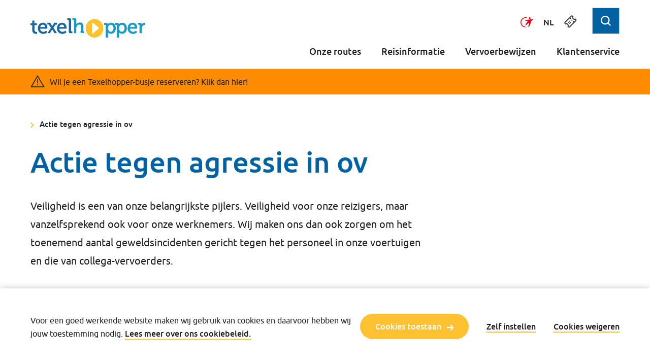

--- FILE ---
content_type: text/html; charset=utf-8
request_url: https://www.texelhopper.nl/nl/nieuws/actie-tegen-agressie-in-ov
body_size: 39155
content:


<!DOCTYPE html>
<html data-sitename="Texelhopper_Mvc" prefix="og: http://ogp.me/ns#" lang="nl">

<head>
    <meta charset="utf-8">
    <title>Actie tegen agressie in ov</title>
<meta content="website" property="og:type" />
<meta content="summary" name="twitter:card" /> 
<meta content="Actie tegen agressie in ov" property="og:title" />
<meta content="Actie tegen agressie in ov" name="twitter:title" /> 

    <meta content="Texelhopper" name="twitter:site" />  

    <meta content="Op zaterdagavond 20 april staan al onze voertuigen om 22:30 uur drie minuten stil." property="og:description" />
    <meta name="description" content="Op zaterdagavond 20 april staan al onze voertuigen om 22:30 uur drie minuten stil.">
    <meta content="Op zaterdagavond 20 april staan al onze voertuigen om 22:30 uur drie minuten stil." name="twitter:description" />


    <meta content="https://www.texelhopper.nl:443/getmedia/5c4b1a0a-5a34-426f-816f-759d764512a6/texelhopper.svg?ext=.svg&amp;type=logo" property="og:image" />
    <meta content="https://www.texelhopper.nl:443/getmedia/5c4b1a0a-5a34-426f-816f-759d764512a6/texelhopper.svg?ext=.svg&amp;type=logo" property="twitter:image" />

    <meta content="https://www.texelhopper.nl/nieuws/actie-tegen-agressie-in-ov" name="twitter:url" />
    <meta content="https://www.texelhopper.nl/nieuws/actie-tegen-agressie-in-ov" property="og:url" />




    <meta name="viewport" content="width=device-width, initial-scale=1">

        <link rel="alternate" hreflang="nl" href="https://www.texelhopper.nl/nl/nieuws/actie-tegen-agressie-in-ov" title="Ga naar nl" />

    <link rel="apple-touch-icon" sizes="180x180" href="/assets/img/favicons/texelhopper/apple-touch-icon.png">
    <link rel="icon" type="image/png" sizes="32x32" href="/assets/img/favicons/texelhopper/favicon-32x32.png">
    <link rel="icon" type="image/png" sizes="16x16" href="/assets/img/favicons/texelhopper/favicon-16x16.png">
    <link rel="mask-icon" href="/assets/img/favicons/texelhopper/safari-pinned-tab.svg">

    <link href="/assets/css/main.texelhopper.min.css" rel="stylesheet" />
    <link href="/assets/img/icons.svg" rel="alternate" />
        <!--Todo: Handle cookielevel check client side -->
</head>

<body>
    <div class="hidden theme--accent" id="theme"></div>
    <div class="shadow js-shadow"></div>
    
<div class="skiplinks">
    <div class="container container--center">
        <ul class="skiplinks__list">
            <li class="skiplinks__item">
                <a class="btn skiplinks__btn" href="#main-content" title="Ga naar de content">Ga naar de content</a>
            </li>
            <li class="skiplinks__item">
                <a class="btn skiplinks__btn" href="#main-menu"  title="Ga naar het menu">Ga naar het menu</a>
            </li>
            <li class="skiplinks__item">
                <a class="btn skiplinks__btn" href="#footer"  title="Ga naar de footer">Ga naar de footer</a>
            </li>
        </ul>
    </div>
</div>
    <header class="header">
    <div class="header-padding">
        <div class="container--center container header__flex-mobile">
                <div class="header__logo">
                    <a class="header__logo-link" href="/nl" title="Ga naar Texelhopper homepage ">
                        <img class="header__logo-image" src="https://www.texelhopper.nl:443/getmedia/5c4b1a0a-5a34-426f-816f-759d764512a6/texelhopper.svg?ext=.svg&amp;type=logo" alt="Dit is het Texelhopper logo">
                    </a>
                </div>
            <div class="header__nav-secondary nav-secondary">
                <ul class="list--reset nav-secondary__list">
                        <li class="nav-secondary__item">
<a class="link link--icon-on-hover" href="/nl/shop"><svg focusable="false" class="icon icon--shop "><title>Webshop</title><use alt="" xlink:href="/assets/img/icons.svg#shop"></use></svg></a>
                            <div class="nav-main-webshop-text">Webshop</div>
                        </li>
                    <li class="nav-secondary__item">
                        <button class="nav-main-toggle-button js-nav-main-toggle-button btn--reset">
                            <span>Schakelen naar menu</span>
                        </button>
                        <div class="nav-main-menu-text">Menu</div>
                    </li>
                </ul>
            </div>
            <nav class="header__nav-main nav-main nav-main__top js-nav-main nav-main--hidden">
    <div class="nav-account">
        <ul class="list--reset nav-account__list">
            <li class="nav-account__item">
<a class="link--reset" href="/nl/over-connexxion/maak-kennis-met-transdev" title="Ga naar informatie over Transdev">                    <img class="nav-account__item--center" src="/assets/img/layout/transdev-logo-small.svg" alt="Dit is het Transdev logo"/>
</a>            </li>
                <li class="nav-account__item js-dropdown is-collapsed">
                    <button disabled="disabled" class="btn--reset nav-account__item--center link link--icon-on-hover ">
                        <span class="sr-only">
                            Selecteer een taal. Huidige taal:
                            Nederlands
                        </span>
                        <span aria-hidden="true">NL</span>
                    </button>
                </li>
                        <li class="nav-account__item icon-on-mobile">
                <button id="search-show-button" class="btn--reset">
                    <svg focusable="false" class="icon icon--search "><use alt="" xlink:href="/assets/img/icons.svg#search"></use></svg>
                </button>
            </li>
                <li class=" nav-account__item">
<a class="link link--icon-on-hover" href="/nl/shop"><svg focusable="false" class="icon icon--shop "><title>Webshop</title><use alt="" xlink:href="/assets/img/icons.svg#shop"></use></svg></a>
                </li>
        <li class="mobile-hide">
            

<div>
    <form action="/nl/resultaten/search">
        <div class="search-position">
            <input id="search-field"
                   type="search"
                   pattern="^(?!\s*$)( *?\S *?){3,50}$"
                   name="searchtext" required
                   placeholder="Ik zoek naar…"
                   title="Geef tenminste 3 karakters.">
                <i id="search-zoom-icon" class="search-icon"></i>
            <span class="container--overlay-right search-buttons hidden">
                <button class="clear-btn btn--search hidden" type="button">
                    <svg focusable="false" class="icon icon--cross btn__icon"><use alt="" xlink:href="/assets/img/icons.svg#cross"></use></svg>
                </button>
                <button class="btn--search" type="submit">
                    <svg focusable="false" class="icon icon--arrow-right btn__icon btn__icon-search"><use alt="" xlink:href="/assets/img/icons.svg#arrow-right"></use></svg>
                </button>
            </span>
        </div>
    </form>
</div>
        </li>
        </ul>
    </div>

    <div class="skiplink-target" id="main-menu" tabindex="-1"></div>


<div id="search-mobile" class="mobile-only header-mobile info-collapsed">
    <form action="/nl/resultaten/search">
        <div class="search-position">
            <input
                   type="search"
                   pattern="^(?!\s*$)( *?\S *?){3,50}$"
                   name="searchtext" required
                   placeholder="Ik zoek naar…"
                   title="Geef tenminste 3 karakters.">
            <span class="container--overlay-right search-buttons">
                <button class="clear-btn btn--search hidden" type="button">
                    <svg focusable="false" class="icon icon--cross btn__icon"><use alt="" xlink:href="/assets/img/icons.svg#cross"></use></svg>
                </button>
                <button class="btn--search" type="submit">
                    <svg focusable="false" class="icon icon--arrow-right btn__icon btn__icon-search"><use alt="" xlink:href="/assets/img/icons.svg#arrow-right"></use></svg>
                </button>
            </span>
        </div>
    </form>
        <hr class="hr hr-mobile" />
</div>        <ul class="list--reset nav-main__list js-nav-main-list js-collapse-group">
                <li class="nav-main__item nav-main__item-right js-collapse" data-collapse-mobile-only="true">
                    <button class="nav-main__title btn--reset js-collapse-btn">
                        Onze routes  
                        <svg focusable="false" class="icon icon--chevron-up nav-main__title-icon mobile-only"><use alt="" xlink:href="/assets/img/icons.svg#chevron-up"></use></svg>
                    </button>
                    <div class="nav-main__submenu js-collapse-content">
    <div class="container container--center">
<a class="nav-main__submenu-title" href="/nl/onze-routes" title="Ga naar Alles over onze routes">Alles over onze routes<svg focusable="false" class="icon icon--arrow-right "><use alt="" xlink:href="/assets/img/icons.svg#arrow-right"></use></svg></a>        <ul class="nav-main__submenu-list list--reset">
                <li class="nav-main__submenu-item js-clickable">
<a class="nav-main__submenu-item-title js-clickable-target" href="/nl/onze-routes/vaste-lijndienst" title="Ga naar Vaste lijndienst">Vaste lijndienst<svg focusable="false" class="icon icon--arrow-right "><use alt="" xlink:href="/assets/img/icons.svg#arrow-right"></use></svg></a>                    <p class="nav-main__submenu-item-paragraph">
                        De vaste buslijn 28 rijdt tussen de Veerhaven, Den Burg Centrum en De Koog.
                    </p>
                </li>
                <li class="nav-main__submenu-item js-clickable">
<a class="nav-main__submenu-item-title js-clickable-target" href="/nl/onze-routes/flexibele-route" title="Ga naar Flexibele route">Flexibele route<svg focusable="false" class="icon icon--arrow-right "><use alt="" xlink:href="/assets/img/icons.svg#arrow-right"></use></svg></a>                    <p class="nav-main__submenu-item-paragraph">
                        De kleine Texelhopper busjes brengen je van en naar alle haltes waar lijn 28 niet komt. Deze busjes moet je reserveren.
                    </p>
                </li>
                <li class="nav-main__submenu-item js-clickable">
<a class="nav-main__submenu-item-title js-clickable-target" href="/nl/onze-routes/van-station-den-helder-naar-texel" title="Ga naar Station Den Helder - Texel">Station Den Helder - Texel<svg focusable="false" class="icon icon--arrow-right "><use alt="" xlink:href="/assets/img/icons.svg#arrow-right"></use></svg></a>                    <p class="nav-main__submenu-item-paragraph">
                        Tussen station Den Helder en de Veerhaven rijdt lijn 33. Met deze buslijn ben je altijd op tijd voor de boot naar Texel. 
                    </p>
                </li>
                <li class="nav-main__submenu-item js-clickable">
<a class="nav-main__submenu-item-title js-clickable-target" href="/nl/onze-routes/haltes" title="Ga naar Haltes">Haltes<svg focusable="false" class="icon icon--arrow-right "><use alt="" xlink:href="/assets/img/icons.svg#arrow-right"></use></svg></a>                    <p class="nav-main__submenu-item-paragraph">
                        Met ongeveer 200 opstapplekken is elke locatie op het eiland bereikbaar. 
                    </p>
                </li>
        </ul>
    </div>
</div>
                </li>
                <li class="nav-main__item nav-main__item-right js-collapse" data-collapse-mobile-only="true">
                    <button class="nav-main__title btn--reset js-collapse-btn">
                        Reisinformatie
                        <svg focusable="false" class="icon icon--chevron-up nav-main__title-icon mobile-only"><use alt="" xlink:href="/assets/img/icons.svg#chevron-up"></use></svg>
                    </button>
                    <div class="nav-main__submenu js-collapse-content">
    <div class="container container--center">
<a class="nav-main__submenu-title" href="/nl/reisinformatie" title="Ga naar Alle reisinformatie">Alle reisinformatie<svg focusable="false" class="icon icon--arrow-right "><use alt="" xlink:href="/assets/img/icons.svg#arrow-right"></use></svg></a>        <ul class="nav-main__submenu-list list--reset">
                <li class="nav-main__submenu-item js-clickable">
<a class="nav-main__submenu-item-title js-clickable-target" href="/nl/reisinformatie/reisregels" title="Ga naar Reisregels">Reisregels<svg focusable="false" class="icon icon--arrow-right "><use alt="" xlink:href="/assets/img/icons.svg#arrow-right"></use></svg></a>                    <p class="nav-main__submenu-item-paragraph">
                        Om te zorgen dat iedereen de reis als veilig en prettig ervaart, hanteren wij reisregels. 
                    </p>
                </li>
                <li class="nav-main__submenu-item js-clickable">
<a class="nav-main__submenu-item-title js-clickable-target" href="/nl/reisinformatie/reserveren" title="Ga naar Reserveren">Reserveren<svg focusable="false" class="icon icon--arrow-right "><use alt="" xlink:href="/assets/img/icons.svg#arrow-right"></use></svg></a>                    <p class="nav-main__submenu-item-paragraph">
                        Een uitgebreid stappenplan voor het reserveren van een klein Texelhopper busje via de website of de app.
                    </p>
                </li>
                <li class="nav-main__submenu-item js-clickable">
<a class="nav-main__submenu-item-title js-clickable-target" href="/nl/reisinformatie/reizen-met-een-beperking" title="Ga naar Reizen met een beperking">Reizen met een beperking<svg focusable="false" class="icon icon--arrow-right "><use alt="" xlink:href="/assets/img/icons.svg#arrow-right"></use></svg></a>                    <p class="nav-main__submenu-item-paragraph">
                        Ben je afhankelijk van een rolstoel, slechtziend of blind of als begeleider mee? Bekijk de mogelijkheden. 
                    </p>
                </li>
                <li class="nav-main__submenu-item js-clickable">
<a class="nav-main__submenu-item-title js-clickable-target" href="/nl/reisinformatie/texelhopper-app" title="Ga naar Texelhopper app">Texelhopper app<svg focusable="false" class="icon icon--arrow-right "><use alt="" xlink:href="/assets/img/icons.svg#arrow-right"></use></svg></a>                    <p class="nav-main__submenu-item-paragraph">
                        Met de Texelhopper app kun je de actuele informatie van lijn 28 vinden en een klein Texelhopper busje reserveren.
                    </p>
                </li>
        </ul>
    </div>
</div>
                </li>
                <li class="nav-main__item nav-main__item-right js-collapse" data-collapse-mobile-only="true">
                    <button class="nav-main__title btn--reset js-collapse-btn">
                        Vervoerbewijzen
                        <svg focusable="false" class="icon icon--chevron-up nav-main__title-icon mobile-only"><use alt="" xlink:href="/assets/img/icons.svg#chevron-up"></use></svg>
                    </button>
                    <div class="nav-main__submenu js-collapse-content">
    <div class="container container--center">
<a class="nav-main__submenu-title" href="/nl/vervoerbewijzen" title="Ga naar Alles over vervoerbewijzen">Alles over vervoerbewijzen<svg focusable="false" class="icon icon--arrow-right "><use alt="" xlink:href="/assets/img/icons.svg#arrow-right"></use></svg></a>        <ul class="nav-main__submenu-list list--reset">
                <li class="nav-main__submenu-item js-clickable">
<a class="nav-main__submenu-item-title js-clickable-target" href="/nl/vervoerbewijzen/abonnementen" title="Ga naar Abonnementen">Abonnementen<svg focusable="false" class="icon icon--arrow-right "><use alt="" xlink:href="/assets/img/icons.svg#arrow-right"></use></svg></a>                    <p class="nav-main__submenu-item-paragraph">
                        Als je regelmatig met Texelhopper reist kan een abonnement voordelig zijn. 
                    </p>
                </li>
                <li class="nav-main__submenu-item js-clickable">
<a class="nav-main__submenu-item-title js-clickable-target" href="/nl/vervoerbewijzen/kaartjes" title="Ga naar Kaartjes">Kaartjes<svg focusable="false" class="icon icon--arrow-right "><use alt="" xlink:href="/assets/img/icons.svg#arrow-right"></use></svg></a>                    <p class="nav-main__submenu-item-paragraph">
                        Reis met een Ritkaart, Dagkaart, Gratis Kids Dagkaart of Weekkaart.
                    </p>
                </li>
                <li class="nav-main__submenu-item js-clickable">
<a class="nav-main__submenu-item-title js-clickable-target" href="/nl/vervoerbewijzen/verkooppunten" title="Ga naar Verkooppunten">Verkooppunten<svg focusable="false" class="icon icon--arrow-right "><use alt="" xlink:href="/assets/img/icons.svg#arrow-right"></use></svg></a>                    <p class="nav-main__submenu-item-paragraph">
                        Bij onze verkooppunten kun je verschillende kaartjes kopen. 
                    </p>
                </li>
                <li class="nav-main__submenu-item js-clickable">
<a class="nav-main__submenu-item-title js-clickable-target" href="/nl/vervoerbewijzen/aanbiedingen" title="Ga naar Aanbiedingen">Aanbiedingen<svg focusable="false" class="icon icon--arrow-right "><use alt="" xlink:href="/assets/img/icons.svg#arrow-right"></use></svg></a>                    <p class="nav-main__submenu-item-paragraph">
                        Lees meer over acties rondom evenementen, speciale dagen of een andere campagne.
                    </p>
                </li>
        </ul>
    </div>
</div>
                </li>
                <li class="nav-main__item nav-main__item-right js-collapse" data-collapse-mobile-only="true">
                    <button class="nav-main__title btn--reset js-collapse-btn">
                        Klantenservice
                        <svg focusable="false" class="icon icon--chevron-up nav-main__title-icon mobile-only"><use alt="" xlink:href="/assets/img/icons.svg#chevron-up"></use></svg>
                    </button>
                    <div class="nav-main__submenu js-collapse-content">
    <div class="container container--center">
<a class="nav-main__submenu-title" href="/nl/klantenservice" title="Ga naar Alles over klantenservice">Alles over klantenservice<svg focusable="false" class="icon icon--arrow-right "><use alt="" xlink:href="/assets/img/icons.svg#arrow-right"></use></svg></a>        <ul class="nav-main__submenu-list list--reset">
                <li class="nav-main__submenu-item js-clickable">
<a class="nav-main__submenu-item-title js-clickable-target" href="/nl/klantenservice/veelgestelde-vragen" title="Ga naar Veelgestelde vragen">Veelgestelde vragen <svg focusable="false" class="icon icon--arrow-right "><use alt="" xlink:href="/assets/img/icons.svg#arrow-right"></use></svg></a>                    <p class="nav-main__submenu-item-paragraph">
                        Kom je er niet uit? Kijk naar onze veelgestelde vragen.
                    </p>
                </li>
                <li class="nav-main__submenu-item js-clickable">
<a class="nav-main__submenu-item-title js-clickable-target" href="/nl/klantenservice/gevonden-voorwerpen" title="Ga naar Gevonden voorwerpen (iLost)">Gevonden voorwerpen (iLost)<svg focusable="false" class="icon icon--arrow-right "><use alt="" xlink:href="/assets/img/icons.svg#arrow-right"></use></svg></a>                    <p class="nav-main__submenu-item-paragraph">
                        Iets verloren in &#233;&#233;n van onze voertuigen? We helpen je graag om jouw eigendom weer terug te vinden. 
                    </p>
                </li>
                <li class="nav-main__submenu-item js-clickable">
<a class="nav-main__submenu-item-title js-clickable-target" href="/nl/klantenservice/geld-terugvragen" title="Ga naar Geld terugvragen">Geld terugvragen<svg focusable="false" class="icon icon--arrow-right "><use alt="" xlink:href="/assets/img/icons.svg#arrow-right"></use></svg></a>                    <p class="nav-main__submenu-item-paragraph">
                        Rit uitgevallen? Vergeten uit te checken? Iets anders gebeurd? Kijk of je recht hebt op geldteruggave. 
                    </p>
                </li>
                <li class="nav-main__submenu-item js-clickable">
<a class="nav-main__submenu-item-title js-clickable-target" href="/nl/klantenservice/contact" title="Ga naar Contact">Contact<svg focusable="false" class="icon icon--arrow-right "><use alt="" xlink:href="/assets/img/icons.svg#arrow-right"></use></svg></a>                    <p class="nav-main__submenu-item-paragraph">
                        Neem contact met ons op.
                    </p>
                </li>
                <li class="nav-main__submenu-item js-clickable">
<a class="nav-main__submenu-item-title js-clickable-target" href="/nl/klantenservice/klachten" title="Ga naar Klachten of complimenten">Klachten of complimenten<svg focusable="false" class="icon icon--arrow-right "><use alt="" xlink:href="/assets/img/icons.svg#arrow-right"></use></svg></a>                    <p class="nav-main__submenu-item-paragraph">
                        Heb je een klacht, tip of compliment over onze dienstverlening? We helpen je graag verder.
                    </p>
                </li>
        </ul>
    </div>
</div>
                </li>
        </ul>
</nav>

        </div>
    </div>
</header>

    <div class="calamiteiten-banner">
    <a class="calamiteiten-banner__link" title="Wil je een Texelhopper-busje reserveren? Klik dan hier!" href="https://boeking.texelhopper.nl" target="_self">
        <div class="calamiteiten-banner__container">
            <svg focusable="false" class="icon icon--storingen calamiteiten-banner__icon"><use alt="" xlink:href="/assets/img/icons.svg#storingen"></use></svg>
            <div class="calamiteiten-banner__text">
                Wil je een Texelhopper-busje reserveren? Klik dan hier!
            </div>
        </div>
    </a>
</div>
    
<button onClick="navigateTopButton(); return false;" type="button" id="btn-back-to-top" class="btn-back-to-top">
    <svg focusable="false" class="icon icon--chevron-up accordion__indicator"><use alt="" xlink:href="/assets/img/icons.svg#chevron-up"></use></svg>
</button>
    <main>
        <div class="skiplink-target" id="main-content" tabindex="-1"></div>
        




<div class="container container--center">
    <div class="breadcrumb">
        <div class="breadcrumb__item  breadcrumb__item--current">
            <svg focusable="false" class="icon icon--chevron-right breadcrumb__icon accent2-tint1"><use alt="" xlink:href="/assets/img/icons.svg#chevron-right"></use></svg>
            <a class="breadcrumb__item--current link--reset">
                    Actie tegen agressie in ov
            </a>
        </div>
    </div>

            <div class="container container--two-third">
            <h1>Actie tegen agressie in ov</h1>
            <div class="content-intro">
                <div class="content-intro__text">
                    Veiligheid is een van onze belangrijkste pijlers. Veiligheid voor onze reizigers, maar vanzelfsprekend ook voor onze werknemers. Wij maken ons dan ook zorgen om het toenemend aantal geweldsincidenten gericht tegen het personeel in onze voertuigen en die van collega-vervoerders.
                </div>
            </div>
        </div>
</div>

<div class="container container--center container--margin">
    <div class="container container--two-third">

        We steunen daarom het initiatief van NS om komende zaterdag de treinen om 22:30 gedurende drie minuten stil te zetten. Om dit belangrijke signaal kracht bij te zetten, zullen wij op dat moment ook onze bussen drie minuten veilig stilzetten op een halte.<br>
<br>
Hoewel we regionale verschillen zien in de incident-cijfers, vinden we het belangrijk om eensgezind een symbolische vuist te maken tegen agressie gericht op ov-personeel. Tegelijkertijd realiseren we ons dat alleen bewustwording creëren niet genoeg is om dit probleem een halt toe te roepen. Sectorbreed wordt het gesprek over veiligheid al heel lang gevoerd. Het is tijd voor concrete stappen.<br>
<br>
Geweld tolereren we op geen enkele manier. Daarom pleiten we voor een sterke samenwerking tussen vervoerders, onze opdrachtgevers en de betrokken ministeries. Een samenwerking met een duidelijk doel: het actief bestrijden van dit geweld. De veiligheid en het veiligheidsgevoel van onze collega&rsquo;s en reizigers hebben onze hoogste prioriteit. Daar zetten we ons iedere dag voor in.    </div>
</div>

    </main>
    
<footer class="footer">
    <div class="skiplink-target" id="footer" tabindex="-1"></div>
    <div class="container container--center footer__container">
        <ul class="list--reset footer__nav">
            
<li class="footer__category">
    <h4>
        Direct naar
    </h4>
    <ul class="list">
            <li class="footer__list-item">
                <svg focusable="false" class="icon icon--chevron-right list__icon"><use alt="" xlink:href="/assets/img/icons.svg#chevron-right"></use></svg>
<a class="footer__list-link link link--on-hover" href="/nl/resultaten/reisplanner" title="Ga naar Reisplanner">Reisplanner</a>            </li>
            <li class="footer__list-item">
                <svg focusable="false" class="icon icon--chevron-right list__icon"><use alt="" xlink:href="/assets/img/icons.svg#chevron-right"></use></svg>
<a class="footer__list-link link link--on-hover" href="/nl/onze-routes/vaste-lijndienst" title="Ga naar Vaste lijndienst">Vaste lijndienst</a>            </li>
            <li class="footer__list-item">
                <svg focusable="false" class="icon icon--chevron-right list__icon"><use alt="" xlink:href="/assets/img/icons.svg#chevron-right"></use></svg>
<a class="footer__list-link link link--on-hover" href="/nl/onze-routes/flexibele-route" title="Ga naar Flexibele route">Flexibele route</a>            </li>
    </ul>
</li>
            
<li class="footer__category">
    <h4>
        Meer Texelhopper
    </h4>
    <ul class="list">
            <li class="footer__list-item">
                <svg focusable="false" class="icon icon--chevron-right list__icon"><use alt="" xlink:href="/assets/img/icons.svg#chevron-right"></use></svg>
<a class="footer__list-link link link--on-hover" href="/nl/over-texelhopper" title="Ga naar Over ons">Over ons</a>            </li>
            <li class="footer__list-item">
                <svg focusable="false" class="icon icon--chevron-right list__icon"><use alt="" xlink:href="/assets/img/icons.svg#chevron-right"></use></svg>
<a class="footer__list-link link link--on-hover" href="/nl/over-connexxion/duurzaamheid" title="Ga naar Duurzaamheid">Duurzaamheid</a>            </li>
            <li class="footer__list-item">
                <svg focusable="false" class="icon icon--chevron-right list__icon"><use alt="" xlink:href="/assets/img/icons.svg#chevron-right"></use></svg>
<a class="footer__list-link link link--on-hover" href="/nl/over-connexxion/kom-bij-ons-werken" title="Ga naar Werken bij">Werken&#160;bij</a>            </li>
    </ul>
</li>
            
<li class="footer__category">
    <h4>
        Vervoerbewijzen
    </h4>
    <ul class="list">
            <li class="footer__list-item">
                <svg focusable="false" class="icon icon--chevron-right list__icon"><use alt="" xlink:href="/assets/img/icons.svg#chevron-right"></use></svg>
<a class="footer__list-link link link--on-hover" href="/nl/vervoerbewijzen/abonnementen" title="Ga naar Abonnementen">Abonnementen</a>            </li>
            <li class="footer__list-item">
                <svg focusable="false" class="icon icon--chevron-right list__icon"><use alt="" xlink:href="/assets/img/icons.svg#chevron-right"></use></svg>
<a class="footer__list-link link link--on-hover" href="/nl/vervoerbewijzen/kaartjes" title="Ga naar Losse kaartjes">Losse kaartjes</a>            </li>
            <li class="footer__list-item">
                <svg focusable="false" class="icon icon--chevron-right list__icon"><use alt="" xlink:href="/assets/img/icons.svg#chevron-right"></use></svg>
<a class="footer__list-link link link--on-hover" href="/nl/vervoerbewijzen/verkooppunten" title="Ga naar Verkooppunten">Verkooppunten</a>            </li>
            <li class="footer__list-item">
                <svg focusable="false" class="icon icon--chevron-right list__icon"><use alt="" xlink:href="/assets/img/icons.svg#chevron-right"></use></svg>
<a class="footer__list-link link link--on-hover" href="/nl/vervoerbewijzen/aanbiedingen" title="Ga naar Aanbiedingen">Aanbiedingen</a>            </li>
            <li class="footer__list-item">
                <svg focusable="false" class="icon icon--chevron-right list__icon"><use alt="" xlink:href="/assets/img/icons.svg#chevron-right"></use></svg>
<a class="footer__list-link link link--on-hover" href="https://www.wijzijntransdev.nl/nl/ons-aanbod/leveranciersportal/transdev-ticket-api" rel="noopener noreferrer" target="_blank" title="Ga naar Resellers">Resellers</a>            </li>
    </ul>
</li>
            
<li class="footer__category">
    <h4>
        Klantenservice
    </h4>
    <ul class="list">
            <li class="footer__list-item">
                <svg focusable="false" class="icon icon--chevron-right list__icon"><use alt="" xlink:href="/assets/img/icons.svg#chevron-right"></use></svg>
<a class="footer__list-link link link--on-hover" href="/Klantenservice/Gevonden-voorwerpen" title="Ga naar Gevonden voorwerpen">Gevonden voorwerpen</a>            </li>
            <li class="footer__list-item">
                <svg focusable="false" class="icon icon--chevron-right list__icon"><use alt="" xlink:href="/assets/img/icons.svg#chevron-right"></use></svg>
<a class="footer__list-link link link--on-hover" href="/Klantenservice/Veelgestelde-vragen" title="Ga naar Veelgestelde vragen">Veelgestelde vragen</a>            </li>
            <li class="footer__list-item">
                <svg focusable="false" class="icon icon--chevron-right list__icon"><use alt="" xlink:href="/assets/img/icons.svg#chevron-right"></use></svg>
<a class="footer__list-link link link--on-hover" href="/Klantenservice/Contact" title="Ga naar Contact">Contact</a>            </li>
    </ul>
</li>
        </ul>
        <div class="footer__tagline"><strong>Texelhopper&nbsp;</strong>Waar hop jij heen?</div>
        <hr class="line">
        <ul class="list--reset footer__brands">
            

    <li class="footer__brand">
<a class="footer__brand-link" href="https://www.connexxion.nl" rel="noopener noreferrer" target="_blank">


    <img class="footer__brand-image lazyload" data-sizes="auto" data-srcset="/getmedia/2d4e688c-b2fc-47f6-a5a3-daa6599e2c23/Connexxion_footer.svg?ext=.svg" alt="Ga naar Connexxion homepage">
</a>    </li>

        </ul>
        <hr class="line">
        <div class="footer__bottom">
            <ul class="list--reset footer__nav-secondary">
                    <li class="footer__nav-secondary-item">
<a class="footer__nav-secondary-link link link--on-hover" href="/disclaimer" title="Ga naar Disclaimer">Disclaimer</a>                    </li>
                    <li class="footer__nav-secondary-item">
<a class="footer__nav-secondary-link link link--on-hover" href="/Cookiebeleid" title="Ga naar Cookies">Cookies</a>                    </li>
                    <li class="footer__nav-secondary-item">
<a class="footer__nav-secondary-link link link--on-hover" href="/Privacy" title="Ga naar Privacy">Privacy</a>                    </li>
                    <li class="footer__nav-secondary-item">
<a class="footer__nav-secondary-link link link--on-hover" href="/Voorwaarden" title="Ga naar Voorwaarden">Voorwaarden</a>                    </li>
            </ul>
            <div class="footer__shares shares">
                <ul class="shares__list">
                        <li class="shares__item">
<a class="btn btn--circle" href="https://www.facebook.com/texelhopper" rel="noopener noreferrer" target="_blank" title="Ga naar Facebook"><svg focusable="false" class="icon icon--facebook "><use alt="" xlink:href="/assets/img/icons.svg#facebook"></use></svg></a>                        </li>
                                                                <li class="shares__item">
<a class="btn btn--circle" href="https://www.instagram.com/transdevnl/" rel="noopener noreferrer" target="_blank" title="Ga naar Instagram"><svg focusable="false" class="icon icon--instagram "><use alt="" xlink:href="/assets/img/icons.svg#instagram"></use></svg></a>                        </li>
                                            <li class="shares__item">
<a class="btn btn--circle" href="https://www.tiktok.com/@transdevnederland" rel="noopener noreferrer" target="_blank" title="Ga naar Cnx.Footer.Social.TiktokTitle"><svg focusable="false" class="icon icon--tiktok "><use alt="" xlink:href="/assets/img/icons.svg#tiktok"></use></svg></a>                        </li>
                                    </ul>
            </div>
        </div>
    </div>

    <div class="footer__rights">
        <div class="container container--center footer__rights-container">
            <span>&copy;2026 Transdev Nederland</span>
<a class="link--reset" href="/nl/over-connexxion/maak-kennis-met-transdev">                <img class="footer__rights-brand" src="/assets/img/layout/transdev-logo.svg" title="Transdev" />
</a>        </div>
    </div>
</footer>

<div id="travel-planner"></div>
<div id="root"></div>
    


    <div class="js-cookie-consent-alert overlay overlay--align-bottom">
        <div class="overlay__container">
            <div class="overlay__content">
                <div class="container container--clearfix">
                    <div class="container container--center container--margin">
                        <div class="cookie-consent-alert">
                            <div class="cookie-consent-alert__info">
                                Voor een goed werkende website maken wij gebruik van cookies en daarvoor hebben wij jouw toestemming nodig. <a class="link link--pointer" href="/nl/cookiebeleid">Lees meer over ons cookiebeleid.</a>
                            </div>
                            <div class="js-react-cookies" data-config="cookiesConfig"></div>
                        </div>
                    </div>
                </div>
            </div>
        </div>
    </div>
    <script>
        var cookiesConfig = {
            "adjustText": "Zelf instellen",
            "refuseText": "Cookies weigeren",
            "action": "/nl/trackingconsent/acceptcookies",
            "submitButton": {
                "label": "Cookies toestaan",
                "class": "cookie-consent-alert__btn",
            },
            "form": {
                "class": "cookie-consent-alert__panel",
                "steps": [
                    {
                        "name": "cookieConsent",
                        "parts": [
                            {
                                "part": "group",
                                "type": "row",
                                "class": "form__group",
                                "parts": [
                                    {
                                        "part": "content",
                                        "type": "unswitchable",
                                        "className": "",
                                        "text": "Strikt noodzakelijke cookies",
                                        "reason": "Altijd actief"
                                    },
                                    {
                                        "part": "field",
                                        "name": "FunctionalCookieConsent",
                                        "type": "switch",
                                        "class": "field__compact",
                                        "value": false,
                                        "labelHidden": true,
                                        "label": "Functionele Cookies"
                                    },
                                    {
                                        "part": "field",
                                        "name": "AnalyticsCookieConsent",
                                        "type": "switch",
                                        "class": "field__compact",
                                        "value": false,
                                        "labelHidden": true,
                                        "label": "Analytische Cookies",
                                        "requires": "FunctionalCookieConsent"
                                    },
                                    {
                                        "part": "content",
                                        "type": "submit",
                                        "label": "Instellingen opslaan",
                                        "class": "btn--in-form cookie-consent-alert__btn-form"
                                    }
                                ]
                            },
                        ]
                    },
                ],
                "submit": {
                    "action": "/nl/trackingconsent/adjustcookies",
                    "method": "POST",
                    "async": true,
                    "errorMessage": "Het formulier kon niet worden verstuurd. Controleer uw internetverbinding of probeer het later opnieuw.",
                    "hideButton": true
                },
                "validation": {
                    "errorMessage": "De volgende velden zijn nog niet ingevuld:"
                }
            }
        }
    </script>

    <script async src="/assets/js/main.js?v=4"></script>
    <script async src="/assets/js/main-react.min.js?v=4"></script>
    <script async src="/Scripts/site.js"></script>
    <script>
        if (performance.navigation.type == 2) {
            location.reload();
        }
    </script>

        <script>
            function d365mktConfigureTracking() {
                return { Anonymize: true };
            }
        </script>

    <!--Todo: Handle cookielevel check client side -->
</body>
</html>

--- FILE ---
content_type: text/css
request_url: https://www.texelhopper.nl/assets/css/main.texelhopper.min.css
body_size: 158302
content:
@font-face{font-family:Ubuntu;font-weight:400;src:url("../../Content/fonts/Ubuntu-R.woff2") format("woff2"),url("../../Content/fonts/Ubuntu-R.woff") format("woff"),url("../../Content/fonts/Ubuntu-R.ttf") format("truetype")}@font-face{font-family:Ubuntu;font-weight:400;font-style:italic;src:url("../../Content/fonts/Ubuntu-RI.woff2") format("woff2"),url("../../Content/fonts/Ubuntu-RI.woff") format("woff"),url("../../Content/fonts/Ubuntu-RI.ttf") format("truetype")}@font-face{font-family:Ubuntu;font-weight:500;src:url("../../Content/fonts/Ubuntu-M.woff2") format("woff2"),url("../../Content/fonts/Ubuntu-M.woff") format("woff"),url("../../Content/fonts/Ubuntu-M.ttf") format("truetype")}@font-face{font-family:Ubuntu;font-weight:500;font-style:italic;src:url("../../Content/fonts/Ubuntu-MI.woff2") format("woff2"),url("../../Content/fonts/Ubuntu-MI.woff") format("woff"),url("../../Content/fonts/Ubuntu-MI.ttf") format("truetype")}*,*::before,*::after{box-sizing:border-box}body{min-width:320px;font-family:Ubuntu,Arial,Helvetica,sans-serif;font-size:16px;line-height:26px;color:#1d1f20;fill:#1d1f20;margin:0;-webkit-tap-highlight-color:transparent;-webkit-font-smoothing:antialiased;-moz-osx-font-smoothing:grayscale;-webkit-print-color-adjust:exact}@media print,screen and (max-width:924px){body{padding-top:83px}}.sr-only{position:absolute;width:1px;height:1px;padding:0;overflow:hidden;clip:rect(0,0,0,0);white-space:nowrap;border:0}.sr-only-focusable:active,.sr-only-focusable:focus{position:static;width:auto;height:auto;overflow:visible;clip:auto;white-space:normal}.tooltip-holder{display:inline}.tooltip-message{display:flex;justify-content:center}.tooltip{background:#edf4f9;color:#1d1f20;max-width:calc(100% - 40px);border-radius:2px;padding:12px 16px;text-align:left;pointer-events:none;opacity:0;visibility:hidden;transition:visibility .25s,opacity .25s}.tooltip-holder:hover+.tooltip{opacity:1;visibility:visible;transition:opacity .5s;z-index:1}.tooltip-white{background:#fff}.tooltip .tooltip__arrow,.tooltip .tooltip__arrow-white{width:0;height:0;border-style:solid;position:absolute;border-width:10px}.tooltip .tooltip__arrow{border-color:#edf4f9}.tooltip .tooltip__arrow-white{border-color:#fff}.tooltip[data-placement^="top"]{margin-bottom:20px}.tooltip[data-placement^="top"] .tooltip__arrow,.tooltip[data-placement^="top"] .tooltip__arrow-white{border-bottom-width:0;border-left-color:transparent;border-right-color:transparent;border-bottom-color:transparent;bottom:-10px}.tooltip[data-placement^="bottom"]{margin-top:20px}.tooltip[data-placement^="bottom"] .tooltip__arrow,.tooltip[data-placement^="bottom"] .tooltip__arrow-white{border-top-width:0;border-left-color:transparent;border-right-color:transparent;border-top-color:transparent;top:-10px}.tooltip[data-placement^="right"]{margin-left:20px}.tooltip[data-placement^="right"] .tooltip__arrow,.tooltip[data-placement^="right"] .tooltip__arrow-white{border-left-width:0;border-left-color:transparent;border-top-color:transparent;border-bottom-color:transparent;left:-10px}.tooltip[data-placement^="left"]{margin-right:20px}.tooltip[data-placement^="left"] .tooltip__arrow,.tooltip[data-placement^="left"] .tooltip__arrow-white{border-right-width:0;border-top-color:transparent;border-right-color:transparent;border-bottom-color:transparent;right:-10px}.link-no-border{margin:0;padding:0;outline:0;text-decoration:none;font-weight:530;color:inherit;font-size:18px}a:not([class]){margin:0;padding:0;outline:0;border-bottom:2px solid #fdc131;text-decoration:none;font-weight:500;color:inherit;fill:#fdc131;transition:color .15s,border-color .15s,fill .15s}.theme--accent a:not([class]),.theme--accent-dark a:not([class]),.theme--accent-dark a:not([class]){color:inherit;fill:inherit;border-color:#fff}a:not([class]):not(button):hover,a:not([class]):not(button):active,a:not([class]):not(button):focus,a:not([class]):enabled:hover,a:not([class]):enabled:active,a:not([class]):enabled:focus{color:#fdc131;fill:#fdc131}.theme--accent a:not([class]):not(button):hover,.theme--accent-dark a:not([class]):not(button):hover,.theme--accent-dark a:not([class]):not(button):hover,.theme--accent a:not([class]):not(button):active,.theme--accent-dark a:not([class]):not(button):active,.theme--accent-dark a:not([class]):not(button):active,.theme--accent a:not([class]):not(button):focus,.theme--accent-dark a:not([class]):not(button):focus,.theme--accent-dark a:not([class]):not(button):focus,.theme--accent a:not([class]):enabled:hover,.theme--accent-dark a:not([class]):enabled:hover,.theme--accent-dark a:not([class]):enabled:hover,.theme--accent a:not([class]):enabled:active,.theme--accent-dark a:not([class]):enabled:active,.theme--accent-dark a:not([class]):enabled:active,.theme--accent a:not([class]):enabled:focus,.theme--accent-dark a:not([class]):enabled:focus,.theme--accent-dark a:not([class]):enabled:focus{color:inherit;fill:inherit}b{font-weight:500}.icon--loading-dark{animation:loading-icon 2s infinite linear forwards}.icon--loading-light{animation:loading-icon 2s infinite linear forwards}.icon--storingen{fill:#e20000}.icon--fill{fill:#fdc131}.icon--arrow-left{width:14px;height:12px}.icon--arrow-reverse{width:20px;height:28px}.icon--arrow-right{width:14px;height:12px}.icon--barcode{width:32px;height:32px}.icon--blind{width:16.3px;height:19px}.icon--publicstoptaxi{width:22px;height:22px}.icon--bus{width:25px;height:25px}.icon--bus-arriving{width:70px;height:15px}.icon--bus-arriving-cancelled{width:70px;height:15px}.icon--calendar{width:20px;height:20px}.icon--calendarbig{width:30px;height:30px;margin:-3px 0 0 4px}.icon--checkmark{fill:#0061a3;margin:0 5px;width:16px;height:12px}.icon--checkmark-switch{margin:6px 4px}.icon--checkmark-text{color:#0061a3;font-size:15px}.icon--chevron-down{width:13px;height:8px}.icon--chevron-left{width:7px;height:11px}.icon--chevron-right{width:7px;height:11px}.icon--chevron-big{width:14px;height:22px;margin-top:4px}.icon--chevron-up{width:13px;height:9px}.icon--clock{width:20px;height:20px}.icon--clockbig{width:26px;height:26px}.icon--cross{width:17px;height:17px}.icon--document{width:21px;height:26px}.icon--facebook{width:30px;height:24px;margin-bottom:-4px}.icon--tiktok{width:20px;height:20px;margin-bottom:-2px}.icon--ferry{width:24px;height:24px}.icon--instagram{width:16px;height:16px}.icon--loading-dark{width:20px;height:20px}.icon--loading-light{width:20px;height:20px}.icon--location{margin:-5px 0 0 5px;width:30px;height:30px}.icon--mail{width:21px;height:15px}.icon--mand{width:21px;height:20px;display:block}.icon--ov-chip{width:32px;height:32px}.icon--pdf{width:21px;height:26px}.icon--print{width:22px;height:18px}.icon--rail{width:25px;height:25px}.icon--search{width:20px;height:20px}.icon--searchresult-transit-bus{width:30px;height:30px}.icon--searchresult-transit-busStation{width:30px;height:30px}.icon--searchresult-transit-combiMetroTram{width:30px;height:30px}.icon--searchresult-transit-combiTramBus{width:30px;height:30px}.icon--searchresult-transit-elevator{width:30px;height:30px}.icon--searchresult-transit-ferry{width:30px;height:30px}.icon--searchresult-transit-ferryPort{width:30px;height:30px}.icon--searchresult-transit-metro{width:30px;height:30px}.icon--searchresult-transit-metroStation{width:30px;height:30px}.icon--searchresult-transit-onstreetBus{width:30px;height:30px}.icon--searchresult-transit-onstreetTram{width:30px;height:30px}.icon--searchresult-transit-other{width:30px;height:30px}.icon--searchresult-transit-rail{width:30px;height:30px}.icon--searchresult-transit-railStation{width:30px;height:30px}.icon--searchresult-transit-tram{width:30px;height:30px}.icon--searchresult-transit-tramStation{width:30px;height:30px}.icon--searchresult-transit-transitStation{width:30px;height:30px}.icon--storingen{width:28px;height:24px}.icon--subway{width:23px;height:31px}.icon--ticket{margin:-3px 0 0 5px;width:28px;height:28px}.icon--tram{width:25px;height:30px}.icon--transfers{width:14px;height:14px}.icon--twitter{width:24px;height:30px;padding:6px 0 0 0}.icon--user-account{width:40px;height:40px;margin-top:-8px;fill:#0061a3}.icon--user-account-td{width:40px;height:40px;margin-top:-8px;fill:#0061a3}.icon--user{width:40px;height:38px}.icon--walk{width:16px;height:25px}.icon--whatsapp{width:20px;height:20px}.icon--wheelchair{width:16px;height:19px}.icon--9292{margin:6px;width:24px;height:24px}.icon--otp2{margin:6px;width:24px;height:24px}.icon--greater{height:18px;width:18px;transform:rotate(90deg)}.icon--occupancy-null,.icon--occupancy-1,.icon--occupancy-2,.icon--occupancy-3{width:35px;height:28px;vertical-align:text-bottom}.icon--search{width:20px;height:20px;margin-top:2px}.icon--shop{width:25px;height:25px;margin-top:-2px;display:block}.icon--info{width:24px;height:24px}.icon--chevron-right-light{width:56px;height:56px;fill:#fdc131}@media only screen and (min-width:925px){.icon-on-mobile{display:none}}@media print,screen and (max-width:924px){.icon-on-web{display:none}}.margin-top-icon-user{margin-bottom:7px}@keyframes loading-icon{0%{stroke-dashoffset:45}50%{stroke-dashoffset:0}100%{stroke-dashoffset:-45}}img{display:block;max-width:100%;height:auto}img:not([class]){margin:26px 0}.hr,hr:not([class]){margin:25px 0;border:0;border-top:1px solid #e2e2e2}.hr-account-popup{margin:5px 0 15px}.hr-mobile{margin:20px 0 10px}.hr-switch{margin:10px 0}button:not([class]){appearance:none;position:relative;display:table;min-width:0;max-width:100%;margin:20px 0;outline:0;border-radius:30px;border:0;padding:12px 30px;background:#fdc131;line-height:inherit;font-family:inherit;font-weight:500;color:#fff;fill:#fff;text-decoration:none;cursor:pointer;transition:color .15s,background .15s,border-color .15s,fill .15s}button:not([class]):hover,button:not([class]):active,button:not([class]):focus{background:#1d1f20}button,input,optgroup,select,textarea{font-family:inherit;font-size:inherit;line-height:inherit;box-sizing:border-box}ul:not([class]){margin:0 0 26px;padding-left:17px;list-style:none}ul:not([class]):last-child{margin-bottom:0}ul:not([class]) ul{margin-bottom:0}ul:not([class]) li::before{content:'.';position:absolute;margin:-9px 0 0 -17px;color:#0061a3;font-size:32px}ol:not([class]){margin:0 0 26px;padding-left:17px;list-style:none;counter-reset:section}ol:not([class]) ol{margin-bottom:0}ol:not([class]) li{counter-increment:section}ol:not([class]) li::before{position:absolute;margin-left:-17px;color:#0061a3}ol:not([class])>li::before{content:counter(section,decimal) ". "}ol:not([class])>li>ol>li::before{content:counter(section,lower-alpha) ". "}ol:not([class])>li>ol>li>ol>li::before{content:counter(section,decimal) ". "}ol:not([class])>li>ol>li>ol>li>ol>li::before{content:counter(section,lower-alpha) ". "}ol:not([class])>li>ol>li>ol>li>ol>li>ol>li::before{content:counter(section,decimal) ". "}ol:not([class])>li>ol>li>ol>li>ol>li>ol>li>ol>li::before{content:counter(section,lower-alpha) ". "}h1:not([class]),.h1{margin:26px 0 18px;font-size:36px;line-height:45px;font-weight:500;color:#0061a3}.theme--accent h1:not([class]),.theme--accent-dark h1:not([class]),.theme--accent .h1,.theme--accent-dark .h1{color:#fff}@media print,screen and (min-width:641px){h1:not([class]),.h1{font-size:56px;line-height:65px;margin:26px 0}}h2:not([class]),.h2,.halte-header__sub-title,.halte-sub-header__title,.dienstregeling__line,.dienstregeling__route{margin:26px 0 10px;font-size:28px;line-height:26px;font-weight:500;color:#0061a3}.theme--accent h2:not([class]),.theme--accent-dark h2:not([class]),.theme--accent .h2,.theme--accent-dark .h2,.theme--accent .halte-header__sub-title,.theme--accent-dark .halte-header__sub-title,.theme--accent .halte-sub-header__title,.theme--accent-dark .halte-sub-header__title,.theme--accent .dienstregeling__line,.theme--accent-dark .dienstregeling__line,.theme--accent .dienstregeling__route,.theme--accent-dark .dienstregeling__route{color:#fff}@media print,screen and (min-width:321px){h2:not([class]),.h2,.halte-header__sub-title,.halte-sub-header__title,.dienstregeling__line,.dienstregeling__route{margin:26px 0 10px;font-size:30px;line-height:35px}}.h2--search-result{margin-bottom:36px}h3:not([class]),.h3,.banner-cta__title,.teaser-product__name{margin:26px 0 6px;font-size:22px;line-height:26px;font-weight:400;color:#0061a3}.theme--accent h3:not([class]),.theme--accent-dark h3:not([class]),.theme--accent .h3,.theme--accent-dark .h3,.theme--accent .banner-cta__title,.theme--accent-dark .banner-cta__title,.theme--accent .teaser-product__name,.theme--accent-dark .teaser-product__name{color:#fff}.h3--search-result{margin-top:0}.h3--widget-title{font-weight:600;margin-bottom:20px;margin-top:0;width:100%}h4:not([class]),.h4{margin:0;font-size:inherit;line-height:inherit;font-weight:500}p:not([class]){margin:0 0 26px}.title{width:60%}@media print,screen and (max-width:924px){.overflow-hidden-on-mobile{overflow:hidden}}.btn,.btn-inverted,.storingen-list__info-btn,.reisadviezen__nav-btn,.reisadviezen__item-btn{appearance:none;position:relative;display:table;min-width:0;max-width:100%;margin:20px 0;outline:0;border-radius:30px;border:0;padding:12px 30px;background:#fdc131;line-height:inherit;font-family:inherit;font-weight:500;color:#fff;fill:#fff;text-decoration:none;cursor:pointer;transition:color .15s,background .15s,border-color .15s,fill .15s}.btn:hover,.btn-inverted:hover,.storingen-list__info-btn:hover,.reisadviezen__nav-btn:hover,.reisadviezen__item-btn:hover,.btn:active,.btn-inverted:active,.storingen-list__info-btn:active,.reisadviezen__nav-btn:active,.reisadviezen__item-btn:active,.btn:focus,.btn-inverted:focus,.storingen-list__info-btn:focus,.reisadviezen__nav-btn:focus,.reisadviezen__item-btn:focus{background:#1d1f20}.btn--disabled{background:#f3f3f3;color:#8d8d8d;fill:#8d8d8d;cursor:auto;pointer-events:none}.btn--disabled:hover,.btn--disabled:active,.btn--disabled:focus{background:#f3f3f3;color:#8d8d8d;fill:#8d8d8d}.btn-inverted,.storingen-list__info-btn{background:#1d1f20}.btn-inverted:hover,.storingen-list__info-btn:hover,.btn-inverted:active,.storingen-list__info-btn:active,.btn-inverted:focus,.storingen-list__info-btn:focus{background:#fdc131}.btn--in-form{margin-top:20px;margin-bottom:0}@media only screen and (min-width:768px){.btn--in-form{margin-top:32px}}.btn--align-right{margin-left:auto}.btn--align-center{display:flex;justify-content:center}@media print,screen and (max-width:767px){.btn--align-right-on-mobile{margin-left:auto}}.btn--reset,.react-datepicker__indicator,.accordion__btn,.accordion-bordered__btn,.accordion-bordered__info,.reisplanner__switch-btn,.dienstregeling__switch-direction,.dienstregeling__map-toggle,.dienstregeling__halte-name-link,.tabs__btn,.modal__close-btn{background:0;color:inherit;font-family:inherit;line-height:1.15;margin:0;border:0;padding:0;outline:0}.btn--reset:enabled,.react-datepicker__indicator:enabled,.accordion__btn:enabled,.accordion-bordered__btn:enabled,.accordion-bordered__info:enabled,.reisplanner__switch-btn:enabled,.dienstregeling__switch-direction:enabled,.dienstregeling__map-toggle:enabled,.dienstregeling__halte-name-link:enabled,.tabs__btn:enabled,.modal__close-btn:enabled{cursor:pointer}.btn--circle{display:block;width:38px;height:38px;background:none;margin:0;border:1px solid #1d1f20;border-radius:25%;padding:0;text-align:center;line-height:40px;fill:#1d1f20;color:#fff}.btn--circle:hover,.btn--circle:focus{background:#1d1f20;color:#fff;fill:#fff}.btn--circle--hidepointer{pointer-events:none}.btn--circle--no-hover:hover{fill:#1d1f20;color:#fff;background:none}.btn--circle--timetable-page{border-radius:50%}.btn--loading,.btn--loading:active,.btn--loading:focus,.btn--loading:hover{background:#1d1f20;color:#fff;fill:#fff;stroke:#fff;cursor:default;pointer-events:none;user-select:none}.btn__icon{margin-bottom:-1px;transition:transform .25s}.btn__icon--left{margin-right:10px}.btn__icon--right{margin-left:10px;margin-bottom:-2px}.btn:hover .btn__icon--right,.btn-inverted:hover .btn__icon--right,.storingen-list__info-btn:hover .btn__icon--right,.reisadviezen__nav-btn:hover .btn__icon--right,.reisadviezen__item-btn:hover .btn__icon--right{transform:translateX(4px)}.btn--loading .btn__icon--right{opacity:0}.btn__icon--loading{display:none;position:absolute;right:22px;top:16px}.btn--loading .btn__icon--loading{display:block}.btn__icon-search{margin-bottom:-2px}.btn--lightgrey2{color:#fff;fill:#fff}.btn--lightgrey2:hover,.btn--lightgrey2:focus{background:#f3f3f3;color:#1d1f20;fill:#fdc131}.btn--no-margin{margin:0}.btn--icon-only{border:none;background:none;cursor:pointer}.btn--gender-margin{margin-top:20px}@media only screen and (min-width:768px){.btn--gender-margin{margin-left:150px;margin-top:20px}}.btn--search{border:0;background:transparent;cursor:pointer;display:flex;align-items:center;fill:#0061a3}.btn-back-to-top{opacity:1;width:2.6875em;height:2.6875em;border-radius:50%;align-items:center;justify-content:center;display:none;border:none;padding:15px;color:#fff;fill:#fff;background:#0061a3;transition:margin-bottom .2s;position:fixed;bottom:20px;right:30px;z-index:99;box-shadow:0 2px 5px 2px #004777}@media only screen and (min-width:768px){.btn-back-to-top{display:none}}.container,.calamiteiten-banner__container,.reisadviezen,.dienstregeling__map{width:100%}.container--center,.calamiteiten-banner__container,.reisadviezen,.dienstregeling__map{max-width:1290px;margin-left:auto;margin-right:auto;padding-left:20px;padding-right:20px}@media only screen and (min-width:768px){.container--center,.calamiteiten-banner__container,.reisadviezen,.dienstregeling__map{padding-left:40px;padding-right:40px}}@media only screen and (min-width:1024px){.container--center,.calamiteiten-banner__container,.reisadviezen,.dienstregeling__map{padding-left:60px;padding-right:60px}}.container--two-third{max-width:770px}.container--margin,.dienstregeling__map{margin-top:50px;margin-bottom:50px}.container--margin-top{margin-top:50px}.container--clearfix::before,.container--with-sidebar-image::before,.banner-cta::before,.container--clearfix::after,.container--with-sidebar-image::after,.banner-cta::after{content:'';display:table;clear:both}.container--lightgrey2{background-color:#f3f3f3}.container--accent1-tint5{background-color:#edf4f9}.container--white{background-color:#fff}.container--flex{display:flex;flex-direction:row;justify-content:space-between}.container--flex--center{align-items:center;justify-content:flex-start}@media print,screen and (max-width:924px){.container--flex-mobile{display:flex;flex-direction:row;justify-content:space-between}}.container--flex-header{justify-content:space-between;align-items:center;flex-wrap:nowrap}@media only screen and (min-width:925px){.container--flex-header{display:flex;height:55px}}.container--center-home{max-width:1290px;margin-left:auto;margin-right:auto}@media only screen and (min-width:925px){.container--center-home{padding-left:40px;padding-right:40px;padding-bottom:20px}}@media print,screen and (max-width:924px){.container--center-home{padding-left:10px;padding-right:10px}}.container--button-flex{display:flex;justify-content:center;font-size:18px}.container--discount-calculator{padding:25px 25px 25px 25px}.container--order-check{border:1px solid;border-color:#0061a3;background:#ffc20e;color:#1d1f20;padding:7px 30px;list-style-type:'- ';list-style-position:inside;margin-top:30px;overflow-wrap:break-word}@media print,screen and (min-width:641px){.container--order-check{width:460px}}.container--order-check .field{margin:7px 0}.container--order-check li{margin-left:4px}.container--form-field-flex{display:flex;flex-direction:column;align-items:center}.container--row{display:flex;flex-direction:row}.container--row-center{align-items:center}.container--column{display:flex;flex-direction:column}.container--column-center{justify-content:center}.container--search-result{display:flex;flex-direction:column;justify-content:space-between}@media only screen and (min-width:768px){.container--search-result{flex-direction:row;min-height:160px}}@media only screen and (min-width:925px){.container--absolute{position:absolute;top:0;bottom:0;left:0;right:0;overflow:hidden}}.container--overlay-right{position:absolute;top:0;bottom:0;right:0;z-index:2;display:flex}.container--diagonal-strike{text-decoration:none;position:relative}.container--diagonal-strike::before{top:50%;background:#1d1f20;content:'';width:105%;position:absolute;height:.15em;border-radius:.1em;left:2%;white-space:nowrap;display:block;transform:rotate(-12deg)}.react-datepicker{position:relative;display:inline-block;box-shadow:0 2px 12px 0 rgba(29,31,32,.25);font-size:12px;line-height:13px;background-color:#fff;color:#1d1f20;margin:0 -1px}.react-datepicker--time-only{font-size:16px;line-height:18px}.react-datepicker--time-only .react-datepicker__triangle{left:35px}.react-datepicker--time-only .react-datepicker__time-container{border-left:0}.react-datepicker__triangle{position:absolute;top:0;right:8px;height:23px;width:27px;margin-top:-23px;padding:10px 5px;overflow:hidden}.react-datepicker__triangle::before{content:'';display:block;width:17px;height:17px;background:#fff;box-shadow:-2px -2px 5px 0 rgba(29,31,32,.25);transform:translateY(5px) scaleX(.8) rotate(45deg)}.react-datepicker-popper{z-index:1;margin-top:18px;user-select:none;transform:none !important;position:absolute;top:auto !important;left:auto !important;right:0 !important}.react-datepicker__header{text-align:center;border-bottom:1px solid #e2e2e2;position:relative}.react-datepicker__header--time{display:none}.react-datepicker__year-dropdown-container--select,.react-datepicker__month-dropdown-container--select,.react-datepicker__month-year-dropdown-container--select,.react-datepicker__year-dropdown-container--scroll,.react-datepicker__month-dropdown-container--scroll,.react-datepicker__month-year-dropdown-container--scroll{display:inline-block;margin:0 2px}.react-datepicker__current-month,.react-datepicker-time__header{margin-top:0;font-size:14px;line-height:16px;padding:16px 0}.react-datepicker-time__header{text-overflow:ellipsis;white-space:nowrap;overflow:hidden}.react-datepicker__navigation{position:absolute;display:block;z-index:1;top:0;width:55px;height:48px;padding:0;border:0;background:none;line-height:30px;text-indent:-9999px;text-align:center;cursor:pointer;overflow:hidden}.react-datepicker__navigation--next::before,.react-datepicker__navigation--previous::before{position:absolute;top:12px;margin:0 20px;width:15px;height:12px;display:block;text-indent:0;content:url("data:image/svg+xml;charset=UTF-8, %3Csvg%20fill%3D%22%231D1F20%22%20xmlns%3D%22http%3A%2F%2Fwww.w3.org%2F2000%2Fsvg%22%20width%3D%2215%22%20height%3D%2212%22%20viewBox%3D%220%200%2012%2012%22%3E%3Cpath%20d%3D%22M13.384%206l-.65.75L8.17%2012l-1.72-1.498%202.926-3.36H0V4.858h9.375l-2.926-3.36L8.17%200l4.566%205.25z%22%3E%3C%2Fpath%3E%3C%2Fsvg%3E")}.react-datepicker__navigation--next:hover::before,.react-datepicker__navigation--next:focus::before{content:url("data:image/svg+xml;charset=UTF-8, %3Csvg%20fill%3D%22%23FDC131%22%20xmlns%3D%22http%3A%2F%2Fwww.w3.org%2F2000%2Fsvg%22%20width%3D%2215%22%20height%3D%2212%22%20viewBox%3D%220%200%2012%2012%22%3E%3Cpath%20d%3D%22M13.384%206l-.65.75L8.17%2012l-1.72-1.498%202.926-3.36H0V4.858h9.375l-2.926-3.36L8.17%200l4.566%205.25z%22%3E%3C%2Fpath%3E%3C%2Fsvg%3E")}.react-datepicker__navigation--previous::before{content:url("data:image/svg+xml;charset=UTF-8, %3Csvg%20fill%3D%22%231D1F20%22%20width%3D%2214px%22%20height%3D%2212px%22%20viewBox%3D%220%200%2012%2012%22%20version%3D%221.1%22%20xmlns%3D%22http%3A%2F%2Fwww.w3.org%2F2000%2Fsvg%22%20xmlns%3Axlink%3D%22http%3A%2F%2Fwww.w3.org%2F1999%2Fxlink%22%3E%0A%20%20%20%20%3Cg%20transform%3D%22translate(-46.000000%2C%20-267.000000)%22%3E%0A%20%20%20%20%20%20%20%20%3Cpolygon%20transform%3D%22translate(52.692047%2C%20273.000000)%20scale(-1%2C%201)%20rotate(270.000000)%20translate(-52.692047%2C%20-273.000000)%20%22%20points%3D%2252.6920459%20279.692047%2053.4411462%20279.04283%2058.692047%20274.47683%2057.1938509%20272.757433%2053.8335483%20275.682528%2053.8335483%20266.307953%2051.5505457%20266.307953%2051.5505457%20275.682528%2048.1902432%20272.757433%2046.692047%20274.47683%2051.9429478%20279.04283%22%3E%3C%2Fpolygon%3E%0A%20%20%20%20%3C%2Fg%3E%0A%3C%2Fsvg%3E")}.react-datepicker__navigation--previous:hover::before,.react-datepicker__navigation--previous:focus::before{content:url("data:image/svg+xml;charset=UTF-8, %3Csvg%20fill%3D%22%23FDC131%22%20width%3D%2214px%22%20height%3D%2212px%22%20viewBox%3D%220%200%2012%2012%22%20version%3D%221.1%22%20xmlns%3D%22http%3A%2F%2Fwww.w3.org%2F2000%2Fsvg%22%20xmlns%3Axlink%3D%22http%3A%2F%2Fwww.w3.org%2F1999%2Fxlink%22%3E%0A%20%20%20%20%3Cg%20transform%3D%22translate(-46.000000%2C%20-267.000000)%22%3E%0A%20%20%20%20%20%20%20%20%3Cpolygon%20transform%3D%22translate(52.692047%2C%20273.000000)%20scale(-1%2C%201)%20rotate(270.000000)%20translate(-52.692047%2C%20-273.000000)%20%22%20points%3D%2252.6920459%20279.692047%2053.4411462%20279.04283%2058.692047%20274.47683%2057.1938509%20272.757433%2053.8335483%20275.682528%2053.8335483%20266.307953%2051.5505457%20266.307953%2051.5505457%20275.682528%2048.1902432%20272.757433%2046.692047%20274.47683%2051.9429478%20279.04283%22%3E%3C%2Fpolygon%3E%0A%20%20%20%20%3C%2Fg%3E%0A%3C%2Fsvg%3E")}.react-datepicker__navigation:focus{outline:none}.react-datepicker__navigation--previous{left:0}.react-datepicker__navigation--next{right:0}.react-datepicker__navigation--next--with-time:not(.react-datepicker__navigation--next--with-today-button){right:80px}.react-datepicker__navigation--years{position:relative;top:0;display:block;margin-left:auto;margin-right:auto}.react-datepicker__month-container{float:left}.react-datepicker__month{text-align:center}.react-datepicker__time-container{float:right;width:70px}.react-datepicker__time-container--with-today-button{display:inline;position:absolute;right:-72px;top:0}.react-datepicker__time{position:relative}.react-datepicker__time-box{width:70px;overflow-x:hidden;margin:0 auto;text-align:center}.react-datepicker__time-list{list-style:none;margin:0;height:180px;overflow-x:hidden;overflow-y:scroll;-webkit-overflow-scrolling:touch;scroll-snap-type:y mandatory;padding:0 30px 0 0;width:calc(100% + 30px)}.react-datepicker__time-list-item{scroll-snap-align:start;width:70px;display:table;line-height:30px;cursor:pointer}.react-datepicker__time-list-item:hover{background-color:rgba(0,97,163,.25)}.react-datepicker__time-list-item--selected,.react-datepicker__time-list-item--selected:hover{background-color:rgba(0,97,163,.25)}.react-datepicker__time-list-item--disabled{cursor:default;background-color:#f3f3f3}.react-datepicker__time-list-item--disabled,.react-datepicker__time-list-item--disabled:hover{color:#ccc}.react-datepicker__day-names{border-top:1px solid #e2e2e2}.react-datepicker__day-names,.react-datepicker__week{white-space:nowrap}.react-datepicker__day-name,.react-datepicker__day,.react-datepicker__time-name{color:#1d1f20;display:inline-block;width:31px;line-height:30px;text-align:center}.react-datepicker__day,.react-datepicker__time-name{border:1px solid #e2e2e2;border-width:0 1px 1px 0}.react-datepicker__day:last-child,.react-datepicker__time-name:last-child{border-right:0}.react-datepicker__week:last-child .react-datepicker__day,.react-datepicker__week:last-child .react-datepicker__time-name{border-bottom:0}.react-datepicker__day{cursor:pointer}.react-datepicker__day:hover{background-color:rgba(0,97,163,.25);color:inherit}.react-datepicker__day--today{font-weight:500}.react-datepicker__day--highlighted,.react-datepicker__day--highlighted:hover{background-color:rgba(0,97,163,.25);color:inherit}.react-datepicker__day--selected,.react-datepicker__day--selected:hover,.react-datepicker__day--in-selecting-range,.react-datepicker__day--in-selecting-range:hover,.react-datepicker__day--in-range,.react-datepicker__day--in-range:hover{background-color:rgba(0,97,163,.25);color:inherit}.react-datepicker__day--keyboard-selected,.react-datepicker__day--keyboard-selected:hover{background-color:rgba(0,97,163,.25);color:inherit}.react-datepicker__day--disabled,.react-datepicker__day--disabled:hover,.react-datepicker__day--readonly,.react-datepicker__day--readonly:hover{cursor:default;background-color:#f3f3f3;color:#ccc}.react-datepicker__input-container{position:relative;height:48px}.react-datepicker__input{width:100%;margin:0;outline:0;border:0;padding:11px 30px 11px 14px;background:none;color:inherit}.react-datepicker__input::placeholder{color:#767676}.field--transparent .react-datepicker__input::placeholder{color:#e2e2e2}.react-datepicker__input::-webkit-inner-spin-button,.react-datepicker__input::-webkit-calendar-picker-indicator{display:none;-webkit-appearance:none}.react-datepicker__indicator{position:absolute;top:0;right:0;display:flex;align-items:center;height:100%;outline:0;padding:0 14px;pointer-events:none}.react-datepicker__indicator-icon.icon--chevron-up{fill:inherit}.theme--accent .field--transparent .react-datepicker__indicator-icon.icon--chevron-up,.theme--accent-dark .field--transparent .react-datepicker__indicator-icon.icon--chevron-up{fill:inherit}.react-datepicker__day--outside-month{background:#f3f3f3}.highlight{margin-bottom:20px;padding:30px;background:rgba(0,97,163,.07)}.image{margin:26px 0}.container--with-sidebar-image .image--in-sidebar{display:block;margin-top:20px;margin-bottom:30px}@media only screen and (min-width:1280px){.container--with-sidebar-image .image--in-sidebar{float:right;margin-top:0;margin-right:-400px;width:370px}}.image--single{max-width:100%;display:inherit;height:auto}.image--search-result{border-radius:15px 0 15px 0;max-height:160px;object-fit:cover;margin-top:20px;flex-shrink:0}@media only screen and (min-width:768px){.image--search-result{margin-top:0;margin-left:20px;width:250px}}.line,.form__line{margin:25px 0;border:0;border-top:1px solid #e2e2e2}.line--no-margin{margin:0}.line--margin-20{margin-top:20px !important}@media only screen and (min-width:768px){.line--gender-width{width:60%}}.line-vertical{border-left:3px solid #0061a3}.link,.accordion__title,.dienstregeling__map-toggle,.dienstregeling__halte-name-link,.modal__close-btn{margin:0;padding:0;outline:0;border-bottom:2px solid #fdc131;text-decoration:none;font-weight:500;color:inherit;fill:#fdc131;transition:color .15s,border-color .15s,fill .15s}.theme--accent .link,.theme--accent-dark .link,.theme--accent .accordion__title,.theme--accent-dark .accordion__title,.theme--accent .dienstregeling__map-toggle,.theme--accent-dark .dienstregeling__map-toggle,.theme--accent .dienstregeling__halte-name-link,.theme--accent-dark .dienstregeling__halte-name-link,.theme--accent .modal__close-btn,.theme--accent-dark .modal__close-btn,.theme--accent-dark .link,.theme--accent-dark .accordion__title,.theme--accent-dark .dienstregeling__map-toggle,.theme--accent-dark .dienstregeling__halte-name-link,.theme--accent-dark .modal__close-btn{color:inherit;fill:inherit;border-color:#fff}.link:not(button):hover,.accordion__title:not(button):hover,.dienstregeling__map-toggle:not(button):hover,.dienstregeling__halte-name-link:not(button):hover,.modal__close-btn:not(button):hover,.link:not(button):active,.accordion__title:not(button):active,.dienstregeling__map-toggle:not(button):active,.dienstregeling__halte-name-link:not(button):active,.modal__close-btn:not(button):active,.link:not(button):focus,.accordion__title:not(button):focus,.dienstregeling__map-toggle:not(button):focus,.dienstregeling__halte-name-link:not(button):focus,.modal__close-btn:not(button):focus,.link:enabled:hover,.accordion__title:enabled:hover,.dienstregeling__map-toggle:enabled:hover,.dienstregeling__halte-name-link:enabled:hover,.modal__close-btn:enabled:hover,.link:enabled:active,.accordion__title:enabled:active,.dienstregeling__map-toggle:enabled:active,.dienstregeling__halte-name-link:enabled:active,.modal__close-btn:enabled:active,.link:enabled:focus,.accordion__title:enabled:focus,.dienstregeling__map-toggle:enabled:focus,.dienstregeling__halte-name-link:enabled:focus,.modal__close-btn:enabled:focus{color:#fdc131;fill:#fdc131}.theme--accent .link:not(button):hover,.theme--accent-dark .link:not(button):hover,.theme--accent .accordion__title:not(button):hover,.theme--accent-dark .accordion__title:not(button):hover,.theme--accent .dienstregeling__map-toggle:not(button):hover,.theme--accent-dark .dienstregeling__map-toggle:not(button):hover,.theme--accent .dienstregeling__halte-name-link:not(button):hover,.theme--accent-dark .dienstregeling__halte-name-link:not(button):hover,.theme--accent .modal__close-btn:not(button):hover,.theme--accent-dark .modal__close-btn:not(button):hover,.theme--accent-dark .link:not(button):hover,.theme--accent-dark .accordion__title:not(button):hover,.theme--accent-dark .dienstregeling__map-toggle:not(button):hover,.theme--accent-dark .dienstregeling__halte-name-link:not(button):hover,.theme--accent-dark .modal__close-btn:not(button):hover,.theme--accent .link:not(button):active,.theme--accent-dark .link:not(button):active,.theme--accent .accordion__title:not(button):active,.theme--accent-dark .accordion__title:not(button):active,.theme--accent .dienstregeling__map-toggle:not(button):active,.theme--accent-dark .dienstregeling__map-toggle:not(button):active,.theme--accent .dienstregeling__halte-name-link:not(button):active,.theme--accent-dark .dienstregeling__halte-name-link:not(button):active,.theme--accent .modal__close-btn:not(button):active,.theme--accent-dark .modal__close-btn:not(button):active,.theme--accent-dark .link:not(button):active,.theme--accent-dark .accordion__title:not(button):active,.theme--accent-dark .dienstregeling__map-toggle:not(button):active,.theme--accent-dark .dienstregeling__halte-name-link:not(button):active,.theme--accent-dark .modal__close-btn:not(button):active,.theme--accent .link:not(button):focus,.theme--accent-dark .link:not(button):focus,.theme--accent .accordion__title:not(button):focus,.theme--accent-dark .accordion__title:not(button):focus,.theme--accent .dienstregeling__map-toggle:not(button):focus,.theme--accent-dark .dienstregeling__map-toggle:not(button):focus,.theme--accent .dienstregeling__halte-name-link:not(button):focus,.theme--accent-dark .dienstregeling__halte-name-link:not(button):focus,.theme--accent .modal__close-btn:not(button):focus,.theme--accent-dark .modal__close-btn:not(button):focus,.theme--accent-dark .link:not(button):focus,.theme--accent-dark .accordion__title:not(button):focus,.theme--accent-dark .dienstregeling__map-toggle:not(button):focus,.theme--accent-dark .dienstregeling__halte-name-link:not(button):focus,.theme--accent-dark .modal__close-btn:not(button):focus,.theme--accent .link:enabled:hover,.theme--accent-dark .link:enabled:hover,.theme--accent .accordion__title:enabled:hover,.theme--accent-dark .accordion__title:enabled:hover,.theme--accent .dienstregeling__map-toggle:enabled:hover,.theme--accent-dark .dienstregeling__map-toggle:enabled:hover,.theme--accent .dienstregeling__halte-name-link:enabled:hover,.theme--accent-dark .dienstregeling__halte-name-link:enabled:hover,.theme--accent .modal__close-btn:enabled:hover,.theme--accent-dark .modal__close-btn:enabled:hover,.theme--accent-dark .link:enabled:hover,.theme--accent-dark .accordion__title:enabled:hover,.theme--accent-dark .dienstregeling__map-toggle:enabled:hover,.theme--accent-dark .dienstregeling__halte-name-link:enabled:hover,.theme--accent-dark .modal__close-btn:enabled:hover,.theme--accent .link:enabled:active,.theme--accent-dark .link:enabled:active,.theme--accent .accordion__title:enabled:active,.theme--accent-dark .accordion__title:enabled:active,.theme--accent .dienstregeling__map-toggle:enabled:active,.theme--accent-dark .dienstregeling__map-toggle:enabled:active,.theme--accent .dienstregeling__halte-name-link:enabled:active,.theme--accent-dark .dienstregeling__halte-name-link:enabled:active,.theme--accent .modal__close-btn:enabled:active,.theme--accent-dark .modal__close-btn:enabled:active,.theme--accent-dark .link:enabled:active,.theme--accent-dark .accordion__title:enabled:active,.theme--accent-dark .dienstregeling__map-toggle:enabled:active,.theme--accent-dark .dienstregeling__halte-name-link:enabled:active,.theme--accent-dark .modal__close-btn:enabled:active,.theme--accent .link:enabled:focus,.theme--accent-dark .link:enabled:focus,.theme--accent .accordion__title:enabled:focus,.theme--accent-dark .accordion__title:enabled:focus,.theme--accent .dienstregeling__map-toggle:enabled:focus,.theme--accent-dark .dienstregeling__map-toggle:enabled:focus,.theme--accent .dienstregeling__halte-name-link:enabled:focus,.theme--accent-dark .dienstregeling__halte-name-link:enabled:focus,.theme--accent .modal__close-btn:enabled:focus,.theme--accent-dark .modal__close-btn:enabled:focus,.theme--accent-dark .link:enabled:focus,.theme--accent-dark .accordion__title:enabled:focus,.theme--accent-dark .dienstregeling__map-toggle:enabled:focus,.theme--accent-dark .dienstregeling__halte-name-link:enabled:focus,.theme--accent-dark .modal__close-btn:enabled:focus{color:inherit;fill:inherit}.link--reset,.calamiteiten-banner__link,.dienstregeling-link__link,.storingen-link__link,.teaser{color:inherit;text-decoration:none}.link--on-hover,.dienstregeling__halte-name-link{border-bottom:2px solid transparent;color:inherit}.link--on-hover:hover,.dienstregeling__halte-name-link:hover,.link--on-hover:active,.dienstregeling__halte-name-link:active,.link--on-hover:focus,.dienstregeling__halte-name-link:focus{color:#fdc131;border-bottom-color:#fdc131}.theme--accent .link--on-hover:hover,.theme--accent-dark .link--on-hover:hover,.theme--accent .dienstregeling__halte-name-link:hover,.theme--accent-dark .dienstregeling__halte-name-link:hover,.theme--accent-dark .link--on-hover:hover,.theme--accent-dark .dienstregeling__halte-name-link:hover,.theme--accent .link--on-hover:active,.theme--accent-dark .link--on-hover:active,.theme--accent .dienstregeling__halte-name-link:active,.theme--accent-dark .dienstregeling__halte-name-link:active,.theme--accent-dark .link--on-hover:active,.theme--accent-dark .dienstregeling__halte-name-link:active,.theme--accent .link--on-hover:focus,.theme--accent-dark .link--on-hover:focus,.theme--accent .dienstregeling__halte-name-link:focus,.theme--accent-dark .dienstregeling__halte-name-link:focus,.theme--accent-dark .link--on-hover:focus,.theme--accent-dark .dienstregeling__halte-name-link:focus{color:inherit;border-bottom-color:#fff}.link--color-on-hover,.modal__close-btn{border-bottom:0;color:inherit}.link--color-on-hover:hover,.modal__close-btn:hover,.link--color-on-hover:active,.modal__close-btn:active,.link--color-on-hover:focus,.modal__close-btn:focus{color:#fdc131}.theme--accent .link--color-on-hover:hover,.theme--accent-dark .link--color-on-hover:hover,.theme--accent .modal__close-btn:hover,.theme--accent-dark .modal__close-btn:hover,.theme--accent-dark .link--color-on-hover:hover,.theme--accent-dark .modal__close-btn:hover,.theme--accent .link--color-on-hover:active,.theme--accent-dark .link--color-on-hover:active,.theme--accent .modal__close-btn:active,.theme--accent-dark .modal__close-btn:active,.theme--accent-dark .link--color-on-hover:active,.theme--accent-dark .modal__close-btn:active,.theme--accent .link--color-on-hover:focus,.theme--accent-dark .link--color-on-hover:focus,.theme--accent .modal__close-btn:focus,.theme--accent-dark .modal__close-btn:focus,.theme--accent-dark .link--color-on-hover:focus,.theme--accent-dark .modal__close-btn:focus{color:inherit}.link--decoration-on-hover,.accordion__title,.dienstregeling__map-toggle{color:inherit;border-bottom-color:transparent}.link--decoration-on-hover:hover,.accordion__title:hover,.dienstregeling__map-toggle:hover,.link--decoration-on-hover:active,.accordion__title:active,.dienstregeling__map-toggle:active,.link--decoration-on-hover:focus,.accordion__title:focus,.dienstregeling__map-toggle:focus{color:inherit;border-bottom-color:#fdc131}.theme--accent .link--decoration-on-hover:hover,.theme--accent-dark .link--decoration-on-hover:hover,.theme--accent .accordion__title:hover,.theme--accent-dark .accordion__title:hover,.theme--accent .dienstregeling__map-toggle:hover,.theme--accent-dark .dienstregeling__map-toggle:hover,.theme--accent-dark .link--decoration-on-hover:hover,.theme--accent-dark .accordion__title:hover,.theme--accent-dark .dienstregeling__map-toggle:hover,.theme--accent .link--decoration-on-hover:active,.theme--accent-dark .link--decoration-on-hover:active,.theme--accent .accordion__title:active,.theme--accent-dark .accordion__title:active,.theme--accent .dienstregeling__map-toggle:active,.theme--accent-dark .dienstregeling__map-toggle:active,.theme--accent-dark .link--decoration-on-hover:active,.theme--accent-dark .accordion__title:active,.theme--accent-dark .dienstregeling__map-toggle:active,.theme--accent .link--decoration-on-hover:focus,.theme--accent-dark .link--decoration-on-hover:focus,.theme--accent .accordion__title:focus,.theme--accent-dark .accordion__title:focus,.theme--accent .dienstregeling__map-toggle:focus,.theme--accent-dark .dienstregeling__map-toggle:focus,.theme--accent-dark .link--decoration-on-hover:focus,.theme--accent-dark .accordion__title:focus,.theme--accent-dark .dienstregeling__map-toggle:focus{border-bottom-color:#fff}.link--animation-on-hover{border-bottom:0;position:relative}.link--animation-on-hover::before{content:'';height:2px;position:absolute;bottom:-2px;left:0;right:100%;transition:right .4s .4s,background-color .4s}.link--animation-on-hover:hover::before,.link--animation-on-hover:focus::before{right:0;background:#fdc131;transition:right .6s,background-color 0s}.theme--accent .link--animation-on-hover:hover::before,.theme--accent-dark .link--animation-on-hover:hover::before,.theme--accent-dark .link--animation-on-hover:hover::before,.theme--accent .link--animation-on-hover:focus::before,.theme--accent-dark .link--animation-on-hover:focus::before,.theme--accent-dark .link--animation-on-hover:focus::before{background:#fff}.link--icon-on-hover{border-bottom:0;color:inherit;fill:inherit}.link--icon-on-hover:not(button):hover,.link--icon-on-hover:not(button):active,.link--icon-on-hover:not(button):focus,.link--icon-on-hover:enabled:hover,.link--icon-on-hover:enabled:active,.link--icon-on-hover:enabled:focus{color:#fdc131;fill:#fdc131}.theme--accent .link--icon-on-hover:not(button):hover,.theme--accent-dark .link--icon-on-hover:not(button):hover,.theme--accent-dark .link--icon-on-hover:not(button):hover,.theme--accent .link--icon-on-hover:not(button):active,.theme--accent-dark .link--icon-on-hover:not(button):active,.theme--accent-dark .link--icon-on-hover:not(button):active,.theme--accent .link--icon-on-hover:not(button):focus,.theme--accent-dark .link--icon-on-hover:not(button):focus,.theme--accent-dark .link--icon-on-hover:not(button):focus,.theme--accent .link--icon-on-hover:enabled:hover,.theme--accent-dark .link--icon-on-hover:enabled:hover,.theme--accent-dark .link--icon-on-hover:enabled:hover,.theme--accent .link--icon-on-hover:enabled:active,.theme--accent-dark .link--icon-on-hover:enabled:active,.theme--accent-dark .link--icon-on-hover:enabled:active,.theme--accent .link--icon-on-hover:enabled:focus,.theme--accent-dark .link--icon-on-hover:enabled:focus,.theme--accent-dark .link--icon-on-hover:enabled:focus{color:inherit;fill:inherit}.link--pointer{cursor:pointer}.link__icon{margin-bottom:-2px}.link__icon--left{margin-right:8px}.link__icon--right{margin-left:8px}.list{margin:0 0 26px;padding-left:17px;list-style:none}.list--reset,.accordion__group,.accordion-bordered__group,.halte-lines__list,.halte-departures__list,.reisadviezen__list,.dienstregeling__trips-table,.dienstregeling__trips-halte,.dienstregeling__trips-time,.skiplinks__list,.shares__list,.tabs__list,.storingen-list__direction-list{margin:0;padding:0;list-style:none}.list__icon{position:absolute;margin:8px 0 0 -18px;fill:#fdc131}.list--no-margin{margin:0}.shadow{position:fixed;z-index:2;background:#1d1f20;width:100%;height:100%;left:0;top:0;opacity:0;visibility:hidden;pointer-events:none;transition:opacity .5s,visibility 0s .5s}@media only screen and (min-width:768px){.shadow--open-header{opacity:.5;pointer-events:all;visibility:visible;transition:opacity .5s}}.overlay{position:fixed;top:0;left:0;display:flex;flex-direction:column;width:100%;height:100%;pointer-events:none;z-index:10;overflow-x:hidden;overflow-y:auto}@media print{.overlay{display:none}}.overlay.is-hidden{overflow-y:hidden}.overlay--has-background{background-color:#1d1f20}.overlay__container{position:relative;flex-shrink:0;width:100%;min-height:100%}.overlay--align-bottom .overlay__container{display:flex;flex-direction:row;align-items:flex-end}.overlay--align-bottom .overlay__container::after{content:'';position:fixed;width:100%;margin-top:100px;height:100px;background-color:#fff;z-index:-1}.overlay__content{width:100%;margin:20px 0;background-color:#fff;box-shadow:rgba(29,31,32,.45) 0 4px 15px 0;transition:transform .25s ease-in;pointer-events:all}.overlay--align-bottom .overlay__content{margin-bottom:0}.overlay--align-bottom.is-hidden .overlay__content{transform:translateY(100%)}.p{margin:0 0 26px}.p--no-margin{margin:0}.select__container{position:relative}.select__control{position:relative;display:flex;align-items:center;flex-wrap:wrap;justify-content:space-between;min-height:48px;cursor:text}.select__control--is-disabled{cursor:default}.select__value-container{position:relative;display:flex;align-items:center;flex-wrap:wrap;flex:1 1 0%;padding:11px 0 11px 14px}.select__value-container>div:last-child::placeholder{color:#767676}.field--transparent .select__value-container>div:last-child::placeholder{color:#e2e2e2}.select__single-value{position:absolute;top:50%;transform:translateY(-50%);max-width:calc(100% - 8px);text-overflow:ellipsis;white-space:nowrap;overflow:hidden}.select__multi-value{display:flex;margin-right:3px;padding:0 7px;border-radius:2px;background:#edf4f9}.select__multi-value__remove{display:flex;align-items:center;cursor:pointer}.select__placeholder{position:absolute;top:50%;max-width:calc(100% - 20px);transform:translateY(-50%);color:#767676;white-space:nowrap;overflow:hidden;text-overflow:ellipsis}.field--transparent .select__placeholder{color:#e2e2e2}.select__indicators{align-items:center;align-self:stretch;display:flex;flex-shrink:0;height:48px}.select__indicator-separator{display:none}.select__indicator{display:flex;align-items:center;outline:0;height:100%;padding:0 14px 0 4px}.select__dropdown-indicator{pointer-events:none}.select__dropdown-indicator .icon{fill:#1d1f20}.theme--accent .field--transparent .select__dropdown-indicator .icon,.theme--accent-dark .field--transparent .select__dropdown-indicator .icon{fill:inherit}.select__clear-indicator{cursor:pointer;fill:#b1b1b1}.select__loading-indicator{margin-right:14px}.select__menu{position:absolute;z-index:3;top:100%;right:0;width:calc(100% + 2px);margin:17px -1px;box-shadow:0 2px 12px 0 rgba(29,31,32,.25);background-color:#fff;color:#1d1f20}.select__menu::before{content:'';position:absolute;top:-17px;right:13px;display:block;width:17px;height:17px;background:#fff;box-shadow:-2px -2px 5px 0 rgba(29,31,32,.25);transform:translateY(10px) scaleX(.8) rotate(45deg);z-index:1}.select__menu-list{position:relative;z-index:2;max-height:300px;overflow-y:auto;background:#fff}.select__menu-notice{padding:11px 14px}.select__menu-notice--no-options{background:#fdeded;color:#e20000}.select__option{display:flex;padding:11px 14px;user-select:none;cursor:pointer;white-space:pre-wrap;color:#1d1f20;font-weight:300}.select__option:hover,.select__option--is-focused{background:rgba(0,97,163,.07)}.select__option--is-disabled{background-color:transparent;color:#ccc;cursor:default}.select__option--is-disabled:hover{background-color:transparent;color:#ccc}.select__menu-list--is-multi .select__option{position:relative;padding-left:42px}.select__menu-list--is-multi .select__option::before{content:'';position:absolute;display:block;height:20px;width:20px;background:#f3f3f3;border:1px solid #ccc;left:14px;top:14px;transition:border-color .25s;border-radius:2px}.select__menu-list--is-multi .select__option::after{content:'';position:absolute;display:block;height:7px;width:12px;border-left:2px solid;border-bottom:2px solid;border-color:transparent;transform:rotate(-45deg);left:18px;top:19px;transition:border-color .25s}.select__menu-list--is-multi .select__option--is-selected::after{border-color:#fdc131}.select__option-icon{flex-shrink:0;width:30px;height:30px;margin-top:-1px;margin-bottom:-5px;margin-right:10px;fill:#0061a3}.select__option-bold{font-weight:500}.select__option-grayed{color:#b1b1b1}.select__option-small{line-height:13px;font-size:13px}.select__loading-message{padding:11px 14px;user-select:none}.table-scroller{position:relative;display:flex;max-width:100%;max-height:calc(100vh - 100px);margin:1px;box-shadow:#bfd8e8 0 0 0 1px;overflow:auto;-webkit-overflow-scrolling:touch}@media only screen and (min-width:768px){.table-scroller{max-height:calc(100vh - 20px)}}.table-container{position:relative;display:inline-block;max-width:100%;z-index:1}.table-container table{align-self:flex-start;display:block;border-spacing:0;flex-shrink:0}.table-container table thead th{top:0}.table-container table thead th:empty:first-child{left:0;z-index:2;pointer-events:none}.table-container table tbody{vertical-align:top}.table-container table tbody th{left:0}.table-container table tbody tr:last-child th,.table-container table tbody tr:last-child td{box-shadow:#bfd8e8 -1px 0 0 0 inset}.table-container table tbody tr:last-child th:last-child,.table-container table tbody tr:last-child td:last-child{box-shadow:none}.table-container table td,.table-container table th{box-shadow:#bfd8e8 0 -1px 0 0 inset,#bfd8e8 -1px 0 0 0 inset;max-width:200px;padding:20px 25px;background-color:#fff;overflow:hidden}@media only screen and (min-width:768px){.table-container table td,.table-container table th{max-width:389px}}.table-container table td:last-child,.table-container table th:last-child{box-shadow:#bfd8e8 0 -1px 0 0 inset}.table-container table th{position:sticky;background-color:#edf4f9;text-align:left;font-weight:500;z-index:1}.theme--accent,.theme--accent-dark{background-color:#0061a3;color:#fff;fill:#fff}.theme--accent-dark{background-color:#00528b}.grid{width:calc(100% + 30px);display:flex;flex-wrap:wrap;margin:-15px}.grid__column{width:100%;margin:15px;display:flex;flex-direction:column}@media print,screen and (min-width:641px){.grid__column{width:calc(50% - 30px)}}@media only screen and (min-width:925px){.grid__column{width:calc(33.33333% - 30px)}}@media only screen and (min-width:925px){.grid__column-cards{width:100%;margin:10px;display:flex;flex-direction:column}}@media only screen and (min-width:925px) and (min-width:641px){.grid__column-cards{width:calc(50% - 20px)}}@media only screen and (min-width:925px) and (min-width:925px){.grid__column-cards{width:calc(33.33333% - 20px)}}.line-badge{display:inline-flex;background:#0061a3;padding:3px 5px 3px 1px;margin-right:2px;margin-top:2px;margin-bottom:2px;line-height:1;color:#fff;align-items:center;fill:#fff}.line-badge .icon--bus{transform:scale(.55)}.accessibility__wrapper{margin-top:15px}.accessibility__icon{width:50px;height:50px;display:inline-flex;justify-content:center;align-items:center}.accessibility__icon svg{transform:scale(1.3)}.accessibility__icon:not(:last-child){margin-right:20px}.accessibility__icon--not{position:relative;fill:#b1b1b1;line-height:0}.accessibility__icon--not::after{content:'x';color:#e20000;position:absolute;top:10px;right:10px}.Toastify__toast-container{z-index:9999;position:fixed;padding:4px;width:320px;box-sizing:border-box;color:#fff}.Toastify__toast-container--top-left{top:1em;left:1em}.Toastify__toast-container--top-center{top:1em;left:50%;margin-left:-160px}.Toastify__toast-container--top-right{top:1em;right:1em}.Toastify__toast-container--bottom-left{bottom:1em;left:1em}.Toastify__toast-container--bottom-center{bottom:1em;left:50%;margin-left:-160px}.Toastify__toast-container--bottom-right{bottom:1em;right:1em}@media only screen and (max-width:480px){.Toastify__toast-container{width:100vw;padding:0;left:0;margin:0}.Toastify__toast-container--top-left,.Toastify__toast-container--top-center,.Toastify__toast-container--top-right{top:0}.Toastify__toast-container--bottom-left,.Toastify__toast-container--bottom-center,.Toastify__toast-container--bottom-right{bottom:0}.Toastify__toast-container--rtl{right:0;left:initial}}.Toastify__toast{position:relative;min-height:64px;box-sizing:border-box;margin-bottom:1rem;padding:8px;border-radius:1px;box-shadow:0 1px 10px 0 rgba(0,0,0,.1),0 2px 15px 0 rgba(0,0,0,.05);display:-ms-flexbox;display:flex;-ms-flex-pack:justify;justify-content:space-between;max-height:800px;overflow:hidden;font-family:sans-serif;cursor:pointer;direction:ltr}.Toastify__toast--rtl{direction:rtl}.Toastify__toast--default{background:#fff;color:#5d5d5d}.Toastify__toast--info{background:#3498db}.Toastify__toast--success{background:#07bc0c}.Toastify__toast--warning{background:#f1c40f}.Toastify__toast--error{background:#e74c3c}.Toastify__toast-body{margin:auto 0;-ms-flex:1;flex:1}@media only screen and (max-width:480px){.Toastify__toast{margin-bottom:0}}.Toastify__close-button{color:#fff;font-weight:bold;font-size:14px;background:transparent;outline:none;border:none;padding:0;cursor:pointer;opacity:.7;transition:.3s ease;-ms-flex-item-align:start;align-self:flex-start}.Toastify__close-button--default{color:#000;opacity:.3}.Toastify__close-button:hover,.Toastify__close-button:focus{opacity:1}@keyframes Toastify__trackProgress{0%{transform:scaleX(1)}100%{transform:scaleX(0)}}.Toastify__progress-bar{position:absolute;bottom:0;left:0;width:100%;height:5px;z-index:9999;opacity:.7;background-color:rgba(255,255,255,.7);transform-origin:left}.Toastify__progress-bar--animated{animation:Toastify__trackProgress linear 1 forwards}.Toastify__progress-bar--controlled{transition:transform .2s}.Toastify__progress-bar--rtl{right:0;left:initial;transform-origin:right}.Toastify__progress-bar--default{background:#0061a3}@keyframes Toastify__bounceInRight{from,60%,75%,90%,to{animation-timing-function:cubic-bezier(.215,.61,.355,1)}from{opacity:0;transform:translate3d(3000px,0,0)}60%{opacity:1;transform:translate3d(-25px,0,0)}75%{transform:translate3d(10px,0,0)}90%{transform:translate3d(-5px,0,0)}to{transform:none}}@keyframes Toastify__bounceOutRight{20%{opacity:1;transform:translate3d(-20px,0,0)}to{opacity:0;transform:translate3d(2000px,0,0)}}@keyframes Toastify__bounceInLeft{from,60%,75%,90%,to{animation-timing-function:cubic-bezier(.215,.61,.355,1)}0%{opacity:0;transform:translate3d(-3000px,0,0)}60%{opacity:1;transform:translate3d(25px,0,0)}75%{transform:translate3d(-10px,0,0)}90%{transform:translate3d(5px,0,0)}to{transform:none}}@keyframes Toastify__bounceOutLeft{20%{opacity:1;transform:translate3d(20px,0,0)}to{opacity:0;transform:translate3d(-2000px,0,0)}}@keyframes Toastify__bounceInUp{from,60%,75%,90%,to{animation-timing-function:cubic-bezier(.215,.61,.355,1)}from{opacity:0;transform:translate3d(0,3000px,0)}60%{opacity:1;transform:translate3d(0,-20px,0)}75%{transform:translate3d(0,10px,0)}90%{transform:translate3d(0,-5px,0)}to{transform:translate3d(0,0,0)}}@keyframes Toastify__bounceOutUp{20%{transform:translate3d(0,-10px,0)}40%,45%{opacity:1;transform:translate3d(0,20px,0)}to{opacity:0;transform:translate3d(0,-2000px,0)}}@keyframes Toastify__bounceInDown{from,60%,75%,90%,to{animation-timing-function:cubic-bezier(.215,.61,.355,1)}0%{opacity:0;transform:translate3d(0,-3000px,0)}60%{opacity:1;transform:translate3d(0,25px,0)}75%{transform:translate3d(0,-10px,0)}90%{transform:translate3d(0,5px,0)}to{transform:none}}@keyframes Toastify__bounceOutDown{20%{transform:translate3d(0,10px,0)}40%,45%{opacity:1;transform:translate3d(0,-20px,0)}to{opacity:0;transform:translate3d(0,2000px,0)}}.Toastify__bounce-enter--top-left,.Toastify__bounce-enter--bottom-left{animation-name:Toastify__bounceInLeft}.Toastify__bounce-enter--top-right,.Toastify__bounce-enter--bottom-right{animation-name:Toastify__bounceInRight}.Toastify__bounce-enter--top-center{animation-name:Toastify__bounceInDown}.Toastify__bounce-enter--bottom-center{animation-name:Toastify__bounceInUp}.Toastify__bounce-exit--top-left,.Toastify__bounce-exit--bottom-left{animation-name:Toastify__bounceOutLeft}.Toastify__bounce-exit--top-right,.Toastify__bounce-exit--bottom-right{animation-name:Toastify__bounceOutRight}.Toastify__bounce-exit--top-center{animation-name:Toastify__bounceOutUp}.Toastify__bounce-exit--bottom-center{animation-name:Toastify__bounceOutDown}@keyframes Toastify__zoomIn{from{opacity:0;transform:scale3d(.3,.3,.3)}50%{opacity:1}}@keyframes Toastify__zoomOut{from{opacity:1}50%{opacity:0;transform:scale3d(.3,.3,.3)}to{opacity:0}}.Toastify__zoom-enter{animation-name:Toastify__zoomIn}.Toastify__zoom-exit{animation-name:Toastify__zoomOut}@keyframes Toastify__flipIn{from{transform:perspective(400px) rotate3d(1,0,0,90deg);animation-timing-function:ease-in;opacity:0}40%{transform:perspective(400px) rotate3d(1,0,0,-20deg);animation-timing-function:ease-in}60%{transform:perspective(400px) rotate3d(1,0,0,10deg);opacity:1}80%{transform:perspective(400px) rotate3d(1,0,0,-5deg)}to{transform:perspective(400px)}}@keyframes Toastify__flipOut{from{transform:perspective(400px)}30%{transform:perspective(400px) rotate3d(1,0,0,-20deg);opacity:1}to{transform:perspective(400px) rotate3d(1,0,0,90deg);opacity:0}}.Toastify__flip-enter{animation-name:Toastify__flipIn}.Toastify__flip-exit{animation-name:Toastify__flipOut}@keyframes Toastify__slideInRight{from{transform:translate3d(110%,0,0);visibility:visible}to{transform:translate3d(0,0,0)}}@keyframes Toastify__slideInLeft{from{transform:translate3d(-110%,0,0);visibility:visible}to{transform:translate3d(0,0,0)}}@keyframes Toastify__slideInUp{from{transform:translate3d(0,110%,0);visibility:visible}to{transform:translate3d(0,0,0)}}@keyframes Toastify__slideInDown{from{transform:translate3d(0,-110%,0);visibility:visible}to{transform:translate3d(0,0,0)}}@keyframes Toastify__slideOutRight{from{transform:translate3d(0,0,0)}to{visibility:hidden;transform:translate3d(110%,0,0)}}@keyframes Toastify__slideOutLeft{from{transform:translate3d(0,0,0)}to{visibility:hidden;transform:translate3d(-110%,0,0)}}@keyframes Toastify__slideOutDown{from{transform:translate3d(0,0,0)}to{visibility:hidden;transform:translate3d(0,500px,0)}}@keyframes Toastify__slideOutUp{from{transform:translate3d(0,0,0)}to{visibility:hidden;transform:translate3d(0,-500px,0)}}.Toastify__slide-enter--top-left,.Toastify__slide-enter--bottom-left{animation-name:Toastify__slideInLeft}.Toastify__slide-enter--top-right,.Toastify__slide-enter--bottom-right{animation-name:Toastify__slideInRight}.Toastify__slide-enter--top-center{animation-name:Toastify__slideInDown}.Toastify__slide-enter--bottom-center{animation-name:Toastify__slideInUp}.Toastify__slide-exit--top-left,.Toastify__slide-exit--bottom-left{animation-name:Toastify__slideOutLeft}.Toastify__slide-exit--top-right,.Toastify__slide-exit--bottom-right{animation-name:Toastify__slideOutRight}.Toastify__slide-exit--top-center{animation-name:Toastify__slideOutUp}.Toastify__slide-exit--bottom-center{animation-name:Toastify__slideOutDown}.accordion__container{margin:5px auto;padding-left:40px}@media only screen and (min-width:768px){.accordion__container{padding-left:60px}}@media only screen and (min-width:1024px){.accordion__container{padding-left:80px}}.accordion__group{margin:20px 0}.accordion__group--expandable-text{margin:0}.accordion__item{border-top:1px solid #ccc;transition:padding .2s}.accordion__item:last-child{border-bottom:1px solid #ccc}.accordion__item.is-expanded:not(.is-collapsing){padding-bottom:15px;padding-top:15px}.accordion__item.is-expanded:not(.is-collapsing)::after{height:15px}.accordion__item::after{content:'';display:block;height:0;background:#edf4f9;transition:height .2s}.accordion__item--expandable-text{border-top:1px solid #bfd8e8}.accordion__item--expandable-text:last-child{border-bottom:1px solid #bfd8e8}.accordion__item--expandable-text::after{content:'';display:block;height:0;background:none;transition:height .2s}.accordion__btn,.accordion__content{transition:background .2s}.is-expanded:not(.is-collapsing) .accordion__btn,.is-expanded:not(.is-collapsing) .accordion__content{background:#edf4f9}.accordion__btn>li,.accordion__btn>ul,.accordion__btn>ol,.accordion__btn>h1,.accordion__btn>h2,.accordion__btn>h3,.accordion__btn>h4,.accordion__btn>h1,.accordion__btn>hr,.accordion__btn>img,.accordion__btn>p,.accordion__content>li,.accordion__content>ul,.accordion__content>ol,.accordion__content>h1,.accordion__content>h2,.accordion__content>h3,.accordion__content>h4,.accordion__content>h1,.accordion__content>hr,.accordion__content>img,.accordion__content>p{margin-bottom:0}.accordion__btn--expandable-text,.accordion__content--expandable-text{transition:height .5s}.is-expanded:not(.is-collapsing) .accordion__btn--expandable-text,.is-expanded:not(.is-collapsing) .accordion__content--expandable-text{background:none}.accordion__content--expandable-text{font-size:1.25 rem}.accordion__btn{display:flex;align-items:center;justify-content:space-between;width:100%;padding-top:15px;padding-bottom:10px}.accordion__btn:focus-visible{border:1px solid #1d1f20}.accordion__title{margin-right:20px;text-align:left}.accordion__btn:hover .accordion__title{color:inherit;border-bottom-color:#fdc131}.theme--accent .accordion__btn:hover .accordion__title,.theme--accent-dark .accordion__btn:hover .accordion__title,.theme--accent-dark .accordion__btn:hover .accordion__title{border-bottom-color:#fff}.accordion__title-extended{color:#0061a3;margin-right:20px;text-align:left;font-size:1.5rem;font-weight:100}.accordion__indicator{flex-shrink:0;transition:transform .3s,fill .3s}.is-collapsed .accordion__indicator{transform:rotateX(180deg)}.accordion__content{overflow:hidden}.is-collapsed .accordion__content{display:none}.accordion__toggle-button{flex-shrink:0;transition-duration:400ms;fill:#0061a3}.is-collapsed .accordion__toggle-button{transform:rotate(45deg)}.is-expanded .accordion__toggle-button{transform:scaleY(.1);background:#0061a3}.accordion-bordered__group{margin:20px 0}.accordion-bordered__item{border:1px solid #ccc;transition:padding-bottom .2s,border-color .2s}.accordion-bordered__item--warning:not(.is-expanded){border-color:#e20000}.accordion-bordered__item.is-expanded:not(.is-collapsing){padding-bottom:20px}.accordion-bordered__btn,.accordion-bordered__info,.accordion-bordered__content{padding-left:25px;padding-right:25px}.accordion-bordered__btn{display:flex;align-items:center;width:100%;border-bottom:1px solid transparent;padding-top:9px;padding-bottom:9px;transition:background-color .2s,margin-bottom .2s,border-bottom-color 0s .2s}.accordion-bordered__item--warning:not(.is-expanded) .accordion-bordered__btn:hover{background:#fff}.accordion-bordered__btn:focus{background:#edf4f9}.accordion-bordered__item--warning .accordion-bordered__btn:focus{background:#fff}.accordion-bordered__item--warning:not(.is-expanded) .accordion-bordered__btn:focus{background:#fdeded}.accordion-bordered__item--warning:not(.is-expanded) .accordion-bordered__btn{background:#fdeded}.is-expanded:not(.is-collapsing) .accordion-bordered__btn{border-bottom-color:#ccc;margin-bottom:20px;transition:background-color .2s,margin-bottom .2s}.accordion-bordered__info{display:flex;align-items:center;width:100%;border-bottom:1px solid transparent;padding-top:9px;padding-bottom:9px;cursor:default}.accordion-bordered__item--warning:not(.is-expanded) .accordion-bordered__info{background:#fdeded}.accordion-bordered__icon--left{flex-shrink:0;margin-right:10px}.accordion-bordered__title{flex-grow:1;margin-right:20px;padding-top:4px;text-align:left}.accordion-bordered__indicator-remark{margin-right:10px;padding-top:4px;flex-shrink:1}@media print,screen and (max-width:767px){.accordion-bordered__indicator-remark{display:none}}.accordion-bordered__item:not(.is-collapsed) .accordion-bordered__indicator-remark--on-collapsed{display:none}.is-collapsed .accordion-bordered__indicator-remark--on-expanded{display:none}.accordion-bordered__indicator{flex-shrink:0;transition:transform .3s,fill .3s}.is-collapsed .accordion-bordered__indicator{transform:rotateX(180deg)}.accordion-bordered__content{overflow:hidden}.is-collapsed .accordion-bordered__content{display:none}.calamiteiten-banner{background:#ff8c00;color:#1d1f20}.calamiteiten-banner--info{background:#a3cab8}.calamiteiten-banner__link:hover,.calamiteiten-banner__link:focus{text-decoration:underline}.calamiteiten-banner__container{display:flex;padding-top:12px;padding-bottom:12px}.calamiteiten-banner__icon{flex-shrink:0;margin-right:10px;fill:#1d1f20}.calamiteiten-banner__icon--info{margin:0 12px 0 2px}.calamiteiten-banner__text{text-overflow:ellipsis;overflow:hidden;display:-webkit-box;-webkit-line-clamp:2;-webkit-box-orient:vertical}.content-intro{font-size:18px}@media print,screen and (min-width:641px){.content-intro{margin:36px 0;font-size:20px;line-height:36px}}.content-intro__date{margin-bottom:8px;font-size:14px;line-height:26px;color:#767676}@media print,screen and (min-width:641px){.content-intro__date{margin-bottom:0;font-size:18px}}.breadcrumb{display:flex;flex-wrap:wrap;font-size:15px;margin:45px 0 30px}@media only screen and (max-width:640px){.breadcrumb{display:none}}.breadcrumb__item{margin-right:10px;overflow:hidden;white-space:nowrap;text-overflow:ellipsis}.breadcrumb__item--current{font-weight:500}.breadcrumb__icon{display:inline-block;margin:0 7px -2px 0;fill:#fdc131}.breadcrumb__link{font-weight:400;color:#001d31}.banner{position:relative}@media only screen and (min-width:768px){.banner{min-height:390px}}@media print,screen and (max-width:767px){.banner--with-cta{margin-top:20px;margin-bottom:20px;z-index:2}}@media print,screen and (max-width:767px){.banner--with-cta+.reisplanner .container--margin,.banner--with-cta+.reisplanner .dienstregeling__map{margin-top:60px}}.banner__image{height:33.333vw;min-height:240px;background-size:cover;background-position:top center;background-color:#0061a3;width:100%}@media only screen and (min-width:768px){.banner__image{height:100%;position:absolute;top:0;left:0}}.banner--with-image-shadow .banner__image::after{content:'';position:absolute;width:100%;height:100%;top:0;left:0;background:linear-gradient(to bottom,rgba(29,31,32,.25) 20%,rgba(29,31,32,.67) 100%)}@media only screen and (min-width:768px){.banner--with-image-shadow .banner__image::after{background:linear-gradient(to bottom,rgba(29,31,32,0) 40%,rgba(29,31,32,.67) 100%)}}@media only screen and (min-width:768px){.banner__container{display:flex;flex-direction:column}}@media only screen and (min-width:768px){.banner__cta-container{display:flex;justify-content:flex-end;align-items:center;height:100%;min-height:390px;padding-top:20px;padding-bottom:20px}}.banner-cta{position:relative;background:#fff}@media print,screen and (max-width:767px){.banner-cta{box-shadow:0 3px 12px 0 rgba(29,31,32,.11)}}@media only screen and (min-width:768px){.banner-cta{max-width:370px}}@media only screen and (min-width:768px){.banner-cta__container{margin:25px 35px}}.banner-cta__price{font-weight:500;color:#0061a3;font-size:18px}@media print,screen and (max-width:767px){.banner-cta__image{display:none}}.banner-cta__image-mobile{height:66.666vw;width:100%}@media only screen and (min-width:768px){.banner-cta__image-mobile{display:none}}.banner-cta__title{margin:0}@media print,screen and (max-width:767px){.banner-cta__title{font-size:16px;font-weight:500;color:#1d1f20}}@media print,screen and (max-width:767px){.banner-cta__text{font-size:16px;font-weight:500;color:#1d1f20;margin:0;line-height:100%}}@media print,screen and (max-width:767px){.banner-cta__button{display:contents;pointer-events:none}}@media print,screen and (max-width:767px){.banner-cta__icon{display:none}}@media print,screen and (max-width:767px){.banner-cta__content{display:flex;padding:20px;width:100%;justify-content:stretch;align-items:center}}@media print,screen and (max-width:767px){.banner-cta__text-container{width:80%}}.banner-cta__link{text-decoration:none;color:inherit}@media only screen and (min-width:768px){.banner-cta__link{display:contents;pointer-events:none}}.banner-cta__chevron-icon{display:flex;align-items:center;justify-content:center;width:fit-content}@media only screen and (min-width:768px){.banner-cta__chevron-icon{display:none}}.pdp-header{margin-top:-225px;position:relative}.pdp-header__title{font-size:40px;line-height:1.25;color:#fff}@media only screen and (min-width:768px){.pdp-header__title{font-size:56px}}.pdp-header__description{margin-top:-31px;margin-bottom:30px;font-size:22px;line-height:26px;color:#fff}.pdp-header__block{background:#fff;border-bottom:1px solid #e2e2e2}.pdp-header-block__grid-wrapper{overflow:hidden}@media only screen and (min-width:925px){.pdp-header-block__grid-wrapper{display:flex}}.pdp-header-block__grid-aligner{margin:30px}@media print,screen and (min-width:641px){.pdp-header-block__grid-aligner{margin:55px 7%}}@media only screen and (min-width:925px){.pdp-header-block__grid-aligner{width:100%}}.pdp-header-block__cta{flex-shrink:0;margin:0 30px 30px;padding:30px 0 0;border:1px solid #e2e2e2;border-width:1px 0 0}@media print,screen and (min-width:641px){.pdp-header-block__cta{margin:0 7% 55px;padding:55px 0 0}}@media only screen and (min-width:925px){.pdp-header-block__cta{border-width:0 0 0 1px;margin:55px 7% 55px 0;padding:0 0 0 7%}}.pdp-header-block__cta p{margin-bottom:10px}.pdp-header-block__grid{width:calc(100% + 30px);display:flex;flex-wrap:wrap;margin:-15px}.pdp-header-block__column{width:100%;margin:15px;display:flex;flex-direction:column;margin-top:15px}@media print,screen and (min-width:641px){.pdp-header-block__column{width:calc(50% - 30px)}}@media only screen and (min-width:925px){.pdp-header-block__column{width:calc(33.33333% - 30px)}}@media print,screen and (min-width:641px){.pdp-header-block__column{width:calc(33.33333% - 30px)}}.pdp-header-block__price{margin-right:10px;font-weight:500;font-size:36px;color:#0061a3}.pdp-header-block__period{display:inline-block;white-space:nowrap}.pdp-header-block__order-btn{flex-shrink:0}.pdp-header-block__prefix{text-transform:uppercase;font-size:12px;font-weight:500}.pdp-header-block__suffix{font-size:14px;color:#767676}.pdp-header-block__title{color:#0061a3;font-weight:400}.pdp-header__icon{fill:#0061a3;display:block;height:32px;width:32px;margin-bottom:5px}@media print,screen and (min-width:641px){.pdp-header__icon{margin-bottom:10px}}.block{display:flex;flex-direction:column}.block.js-clickable{cursor:pointer}.block--fill-height{height:100%}.block__container{background:#fff}.block__container--top-band{background-color:#0061a3;height:15px;border-radius:8px 8px 0 0}.block__container--product-title{margin:15px 25px 0 25px;height:50px;color:#0061a3}.block__container--product-title-h4{font-size:22px;font-weight:400;margin:0;line-height:26px}.block__container--fill-height{height:100%}.block__container:not(:last-child){margin-bottom:2px}.block__content{margin:25px 30px}.block__overflow{overflow:hidden}.block__rounded-border-bottom{border-radius:0 0 8px 8px}.header{z-index:3;border-bottom:1px solid #e2e2e2;padding-bottom:10px;background-color:#fff}@media print,screen and (max-width:924px){.header{position:fixed;top:0;width:100%}}@media only screen and (min-width:925px){.header{position:relative;display:block;padding-bottom:0;text-align:right}}@media print{.header{position:absolute;width:100%}}.header__container{display:flex;padding-top:10px;width:100%;align-items:center;justify-content:space-between}@media only screen and (min-width:925px){.header__container{display:block;padding-top:15px}}.header__logo{margin-right:10px}@media only screen and (min-width:925px){.header__logo{float:left}}@media print,screen and (max-width:924px){.header__logo{height:57px}}.header__logo-link{display:table-cell;height:57px;vertical-align:middle;line-height:0}@media only screen and (min-width:925px){.header__logo-link{height:80px}}.header__logo-image{max-height:57px}@media only screen and (min-width:925px){.header__logo-image{max-height:70px}}@media only screen and (min-width:925px){.header__nav-secondary{display:block;text-align:left}}.header__nav-main{flex-grow:1}@media print,screen and (max-width:924px){.header__nav-main{position:absolute;top:78px;left:0;right:0;bottom:0;width:100%;height:calc(100vh - 78px)}:hover .header__nav-main{transition:transform .4s}}@media only screen and (min-width:925px){.header__nav-main{text-align:left}}@media print{.header__nav-main{display:none}}.header__container{display:flex;margin-left:10px;width:100%;align-items:center;justify-content:start;margin-bottom:15px;padding-bottom:15px;flex-wrap:wrap}@media print,screen and (max-width:924px){.header__container{padding-top:0;margin-bottom:0;padding-bottom:0}}.header-user-info{display:inline-flex;align-items:center}@media print,screen and (max-width:924px){.header-user-info{display:none}}.header-login-info{padding-bottom:11px;padding-top:10px}.header-mobile{padding-left:20px;font-size:18px}.header-items{font-weight:600;font-size:16px}@media print,screen and (max-width:924px){.header__margin-mobile{margin-top:46px}}@media print,screen and (max-width:924px){.header__flex-mobile{display:flex;justify-content:space-between}}@media print,screen and (max-width:924px){.header__flex-mobile-reverse{flex-direction:row-reverse}}.menu-item{height:50px;position:relative}.menu-item:hover .drop-down-menu{display:block}.drop-down-menu{display:none;width:400px;min-height:170px;position:absolute;background:#fff;padding:10px 25px 20px 25px;top:50px;box-shadow:0 0 30px 0 rgba(0,0,0,.17);z-index:3;right:0}.drop-down-menu:before{content:'';position:absolute;border-color:rgba(194,225,245,0);border:solid transparent;border-bottom-color:#fff;border-width:11px;margin-left:-10px;top:-21px;right:65px;z-index:1}.align-left{text-align:left;margin-bottom:10px}.no-wrap{white-space:nowrap}.top-user{margin-top:12px;font-size:18px;cursor:pointer}.p-logedin{font-size:14px;margin:0}.info-collapsed{display:none}.no-padding{padding:0 !important}.break-word{word-wrap:break-word}@media print,screen and (max-width:924px){.nav-main{background-color:#fff;overflow-y:auto}}@media print,screen and (max-width:924px){.nav-main--hidden{transform:translateX(100%)}}.nav-main__list{padding-left:0;list-style:none}@media print,screen and (max-width:924px){.nav-main__list{padding-bottom:100px}}@media only screen and (min-width:925px){.nav-main__list{display:inline-flex;min-height:46px;margin:0;margin-top:22px;justify-content:flex-end;line-height:26px}}@media only screen and (min-width:925px){.nav-main__item{display:inline-block;flex-shrink:0;padding-right:40px}}@media only screen and (min-width:925px){.nav-main__item.is-expanded .nav-main__title,.nav-main__item:not(.is-collapsed):hover .nav-main__title{border-bottom-color:#fdc131}}@media only screen and (min-width:925px){.nav-main__item.is-expanded .nav-main__submenu,.nav-main__item:not(.is-collapsed):hover .nav-main__submenu{display:block}}@media only screen and (min-width:925px){.nav-main__item-right{padding-right:0;padding-left:40px}}.nav-main__title{display:flex;justify-content:space-between;align-items:center;width:100%;outline:0;border-bottom:0 solid transparent;padding:12px 20px;font-size:18px;font-weight:500}@media only screen and (min-width:925px){.nav-main__title{display:inline;margin:0 0 -1px;padding:0 0 12px;border-bottom-width:4px;transition:border-color .15s}.nav-main__title:hover,.nav-main__title:active,.nav-main__title:focus{color:inherit}}@media only screen and (min-width:925px){.nav-main__title:focus{border-bottom-color:#fdc131}}.nav-main__title-icon{fill:#fdc131;transition:transform .3s,fill .3s}.is-collapsed .nav-main__title-icon{transform:rotateX(180deg);fill:#1d1f20}@media only screen and (min-width:925px){.nav-main__top{display:inline}}.nav-main__submenu{position:static;padding:0;width:100%;transition:height ease-in;overflow:hidden}@media only screen and (min-width:925px){.nav-main__submenu{position:absolute;display:none;left:0;margin-top:1px;background-color:#fff;overflow:visible}}.is-collapsed .nav-main__submenu{display:none}@media only screen and (min-width:925px){.nav-main__submenu::before{content:'';position:absolute;width:100%;height:18px;margin-top:-18px}}.nav-main__submenu-title{margin:0;padding:0;outline:0;border-bottom:2px solid #fdc131;text-decoration:none;font-weight:500;color:inherit;fill:#fdc131;transition:color .15s,border-color .15s,fill .15s;display:flex;justify-content:space-between;align-items:center;margin-left:30px;border-bottom:1px solid #e2e2e2;padding:12px 0;font-size:16px;font-weight:500}.theme--accent .nav-main__submenu-title,.theme--accent-dark .nav-main__submenu-title,.theme--accent-dark .nav-main__submenu-title{color:inherit;fill:inherit;border-color:#fff}.nav-main__submenu-title:not(button):hover,.nav-main__submenu-title:not(button):active,.nav-main__submenu-title:not(button):focus,.nav-main__submenu-title:enabled:hover,.nav-main__submenu-title:enabled:active,.nav-main__submenu-title:enabled:focus{color:#fdc131;fill:#fdc131}.theme--accent .nav-main__submenu-title:not(button):hover,.theme--accent-dark .nav-main__submenu-title:not(button):hover,.theme--accent-dark .nav-main__submenu-title:not(button):hover,.theme--accent .nav-main__submenu-title:not(button):active,.theme--accent-dark .nav-main__submenu-title:not(button):active,.theme--accent-dark .nav-main__submenu-title:not(button):active,.theme--accent .nav-main__submenu-title:not(button):focus,.theme--accent-dark .nav-main__submenu-title:not(button):focus,.theme--accent-dark .nav-main__submenu-title:not(button):focus,.theme--accent .nav-main__submenu-title:enabled:hover,.theme--accent-dark .nav-main__submenu-title:enabled:hover,.theme--accent-dark .nav-main__submenu-title:enabled:hover,.theme--accent .nav-main__submenu-title:enabled:active,.theme--accent-dark .nav-main__submenu-title:enabled:active,.theme--accent-dark .nav-main__submenu-title:enabled:active,.theme--accent .nav-main__submenu-title:enabled:focus,.theme--accent-dark .nav-main__submenu-title:enabled:focus,.theme--accent-dark .nav-main__submenu-title:enabled:focus{color:inherit;fill:inherit}@media only screen and (min-width:925px){.nav-main__submenu-title{border-bottom:0;color:inherit;position:relative;display:inline-flex;justify-content:flex-start;margin:35px 0 20px;padding:0;line-height:32px;font-size:30px}.nav-main__submenu-title:hover,.nav-main__submenu-title:active,.nav-main__submenu-title:focus{color:#fdc131}.theme--accent .nav-main__submenu-title:hover,.theme--accent-dark .nav-main__submenu-title:hover,.theme--accent-dark .nav-main__submenu-title:hover,.theme--accent .nav-main__submenu-title:active,.theme--accent-dark .nav-main__submenu-title:active,.theme--accent-dark .nav-main__submenu-title:active,.theme--accent .nav-main__submenu-title:focus,.theme--accent-dark .nav-main__submenu-title:focus,.theme--accent-dark .nav-main__submenu-title:focus{color:inherit}.nav-main__submenu-title::before{content:'';height:2px;position:absolute;bottom:-2px;left:0;right:100%;transition:right .4s .4s,background-color .4s}.nav-main__submenu-title:hover::before{right:0;background:#fdc131;transition:right .6s,background-color 0s}.nav-main__submenu-title .icon{width:30px;transform:translate(15px,2px) scale(1.5)}}.nav-main__submenu-list{padding-left:30px;list-style:none;overflow:hidden}@media only screen and (min-width:925px){.nav-main__submenu-list{display:flex;flex-wrap:wrap;padding-left:0}}@media only screen and (min-width:925px){.is-collapsed .nav-main__submenu-list{display:flex}}.nav-main__submenu .icon--arrow-right{fill:#fdc131}@media only screen and (min-width:925px){.nav-main__submenu .icon--arrow-right{margin-left:4px}}.nav-main__submenu-item{border-bottom:1px solid #e2e2e2;width:100%;font-size:16px;cursor:pointer}@media only screen and (min-width:925px){.nav-main__submenu-item{margin-bottom:-1px;margin-right:8%;border-top:1px solid #e2e2e2;border-bottom:1px solid #e2e2e2;padding-top:30px;width:46%;font-size:18px}.nav-main__submenu-item:nth-child(2n){margin-right:0}}@media only screen and (min-width:1024px){.nav-main__submenu-item{width:29.4%;margin-right:5.9%}.nav-main__submenu-item:nth-child(2n){margin-right:5.9%}.nav-main__submenu-item:nth-child(3n){margin-right:0}}.nav-main__submenu-item-title{margin:0;padding:0;outline:0;border-bottom:2px solid #fdc131;text-decoration:none;font-weight:500;color:inherit;fill:#fdc131;transition:color .15s,border-color .15s,fill .15s;border-bottom:0;color:inherit;display:flex;justify-content:space-between;align-items:center;font-weight:400;padding:12px 0}.theme--accent .nav-main__submenu-item-title,.theme--accent-dark .nav-main__submenu-item-title,.theme--accent-dark .nav-main__submenu-item-title{color:inherit;fill:inherit;border-color:#fff}.nav-main__submenu-item-title:not(button):hover,.nav-main__submenu-item-title:not(button):active,.nav-main__submenu-item-title:not(button):focus,.nav-main__submenu-item-title:enabled:hover,.nav-main__submenu-item-title:enabled:active,.nav-main__submenu-item-title:enabled:focus{color:#fdc131;fill:#fdc131}.theme--accent .nav-main__submenu-item-title:not(button):hover,.theme--accent-dark .nav-main__submenu-item-title:not(button):hover,.theme--accent-dark .nav-main__submenu-item-title:not(button):hover,.theme--accent .nav-main__submenu-item-title:not(button):active,.theme--accent-dark .nav-main__submenu-item-title:not(button):active,.theme--accent-dark .nav-main__submenu-item-title:not(button):active,.theme--accent .nav-main__submenu-item-title:not(button):focus,.theme--accent-dark .nav-main__submenu-item-title:not(button):focus,.theme--accent-dark .nav-main__submenu-item-title:not(button):focus,.theme--accent .nav-main__submenu-item-title:enabled:hover,.theme--accent-dark .nav-main__submenu-item-title:enabled:hover,.theme--accent-dark .nav-main__submenu-item-title:enabled:hover,.theme--accent .nav-main__submenu-item-title:enabled:active,.theme--accent-dark .nav-main__submenu-item-title:enabled:active,.theme--accent-dark .nav-main__submenu-item-title:enabled:active,.theme--accent .nav-main__submenu-item-title:enabled:focus,.theme--accent-dark .nav-main__submenu-item-title:enabled:focus,.theme--accent-dark .nav-main__submenu-item-title:enabled:focus{color:inherit;fill:inherit}.nav-main__submenu-item-title:hover,.nav-main__submenu-item-title:active,.nav-main__submenu-item-title:focus{color:#fdc131}.theme--accent .nav-main__submenu-item-title:hover,.theme--accent-dark .nav-main__submenu-item-title:hover,.theme--accent-dark .nav-main__submenu-item-title:hover,.theme--accent .nav-main__submenu-item-title:active,.theme--accent-dark .nav-main__submenu-item-title:active,.theme--accent-dark .nav-main__submenu-item-title:active,.theme--accent .nav-main__submenu-item-title:focus,.theme--accent-dark .nav-main__submenu-item-title:focus,.theme--accent-dark .nav-main__submenu-item-title:focus{color:inherit}@media only screen and (min-width:925px){.nav-main__submenu-item-title{border-bottom:0;position:relative;display:inline-flex;align-items:flex-start;padding:0;font-size:22px;font-weight:500;background:transparent}.nav-main__submenu-item-title::before{content:'';height:2px;position:absolute;bottom:-2px;left:0;right:100%;transition:right .4s .4s,background-color .4s}.nav-main__submenu-item-title:hover::before,.nav-main__submenu-item-title:focus::before{right:0;background:#fdc131;transition:right .6s,background-color 0s}.theme--accent .nav-main__submenu-item-title:hover::before,.theme--accent-dark .nav-main__submenu-item-title:hover::before,.theme--accent-dark .nav-main__submenu-item-title:hover::before,.theme--accent .nav-main__submenu-item-title:focus::before,.theme--accent-dark .nav-main__submenu-item-title:focus::before,.theme--accent-dark .nav-main__submenu-item-title:focus::before{background:#fff}.nav-main__submenu-item-title .icon{flex-shrink:0;margin-left:10px;margin-top:9px}}.nav-main__submenu-item-paragraph{display:none}@media only screen and (min-width:925px){.nav-main__submenu-item-paragraph{display:block;margin-top:5px;margin-bottom:30px;font-size:14px}}.nav-secondary{flex-grow:1;display:flex;justify-content:flex-end}@media only screen and (min-width:925px){.nav-secondary{display:none}}.nav-secondary__list{display:flex;margin:0;list-style:none;height:20px}@media only screen and (min-width:925px){.nav-secondary__list{justify-content:flex-end}}@media print,screen and (max-width:924px){.nav-secondary__list{padding-top:20px;padding-right:10px}}.nav-secondary__item{position:relative;margin-left:19px;margin-right:-8px;display:flex;flex-direction:column;align-items:center}.nav-secondary__item:first-child{margin-left:10px}.nav-secondary__item:not(:first-child)::before{position:absolute;margin-left:-10px;width:1px;height:100%;background-color:#e2e2e2;content:''}.nav-main-webshop-text{font-size:10px}.nav-main-menu-text{font-size:10px;margin-top:19px}.nav-main-toggle-button{position:relative;display:block;outline:0;width:35px;height:30px;margin:-5px;margin-top:0;border:5px solid transparent;transition:transform .3s,opacity .3s}.nav-main-toggle-button span,.nav-main-toggle-button::after,.nav-main-toggle-button::before{transition:background-color .3s;position:absolute;display:block;height:4px;width:100%;background:#0061a3;content:'';cursor:pointer}.nav-main-toggle-button::before{top:0;transform:rotate(0deg);transition:transform .3s,top .3s;margin-top:-4px}.nav-main-toggle-button span{top:calc(50% - 2px);opacity:1;transition:opacity .3s;transition-delay:.5s;color:transparent;font-size:0;margin-top:6px}.nav-main-toggle-button::after{bottom:0;transition:transform .3s,top .3s;margin-bottom:-16px}.nav-main-toggle-button.is-checked::before{transform:translateY(8px) rotate(45deg);transition-delay:.5s}.nav-main-toggle-button.is-checked span{opacity:0;transition-delay:0s}.nav-main-toggle-button.is-checked::after{transform:translateY(-8px) rotate(-45deg);transition-delay:.5s}.nav-account{display:block;position:relative;z-index:1;border-bottom:1px solid #e2e2e2;height:46px}@media only screen and (min-width:925px){.nav-account{display:flex;justify-content:flex-end;border:0;height:auto}}.nav-account__list{display:flex}@media only screen and (min-width:925px){.nav-account__list{align-items:center}}.nav-account__item{position:relative;padding:13px 20px}@media only screen and (min-width:925px){.nav-account__item{padding:5px 10px 0}.nav-account__item:last-child{padding-right:0}}.nav-account__item--center{display:flex;align-items:center;height:20px;line-height:0}.header-padding{padding-top:15px}.footer{margin-top:30px;background:#f3f3f3;overflow:hidden}.footer::after{content:'';position:fixed;width:100%;height:100vh;background:#f3f3f3}.footer__container{margin-top:25px}.footer__nav{margin-bottom:25px;border-bottom:1px solid #e2e2e2}@media print,screen and (min-width:641px){.footer__nav{display:flex;flex-wrap:wrap;border-bottom:0}}.footer__category{margin-top:25px;border-bottom:1px solid #ccc}@media print,screen and (min-width:641px){.footer__category{width:calc(50% - 15px);margin-top:0;margin-right:30px;border-bottom:0}}@media only screen and (min-width:925px){.footer__category{width:calc(25% - 22.5px)}}@media print,screen and (min-width:641px){.footer__category:nth-child(2n){margin-right:0}}@media only screen and (min-width:925px){.footer__category:nth-child(2n){margin-right:30px}}@media only screen and (min-width:925px){.footer__category:nth-child(4n){margin-right:0}}.footer__category:last-child{border-bottom:0;padding-bottom:0}.footer__list-item{padding-top:16px}@media only screen and (min-width:768px){.footer__list-item{padding-top:0}}.footer__list-item::before{content:none}.footer__list-link{font-weight:inherit}.footer__tagline{font-size:22px;color:#0061a3}.footer__brands{display:flex;align-items:center;flex-wrap:wrap;margin-bottom:-25px}.footer__brand{margin-right:50px;margin-bottom:25px}.footer__brand-link{display:table-cell;height:50px;vertical-align:middle;line-height:0;transition:filter .15s;filter:grayscale(100%)}.footer__brand-link:hover,.footer__brand-link:active,.footer__brand-link:focus{filter:grayscale(0%)}.footer__brand-image{max-height:50px}.footer__bottom{margin-bottom:25px}@media only screen and (min-width:768px){.footer__bottom{display:flex;align-items:flex-start;justify-content:space-between;margin-bottom:0}}.footer__nav-secondary{display:flex;flex-wrap:wrap;margin-bottom:25px}.footer__nav-secondary-item::after{content:'';display:inline-block;margin:0 10px -2px;width:1px;height:14px;background:#ccc}.footer__nav-secondary-item:last-child{margin-right:20px}.footer__nav-secondary-item:last-child::after{display:none}.footer__nav-secondary-link{font-weight:400}.footer__shares{margin-top:-5px;height:38px}.footer__rights{background:#fff;padding:15px 0;font-size:15px}.footer__rights-container{display:flex;justify-content:space-between;align-items:center}.list-of-links{width:100%}.list-of-links__list{margin-top:30px;margin-bottom:50px;padding-bottom:1px;width:100%}@media only screen and (min-width:768px){.list-of-links__list{width:calc(50% - 15px);margin-bottom:0}}@media only screen and (min-width:768px){.list-of-links--group{display:flex;justify-content:space-between;flex-wrap:wrap}}@media only screen and (min-width:768px){.list-of-links--two-columns{display:flex;flex-wrap:wrap;width:100%}}@media only screen and (min-width:768px){.list-of-links--group .list-of-links__title,.list-of-links--group .list-of-links__list{width:calc(50% - 15px)}.list-of-links--group .list-of-links__title:nth-child(1),.list-of-links--group .list-of-links__list:nth-child(1){order:1}.list-of-links--group .list-of-links__title:nth-child(2),.list-of-links--group .list-of-links__list:nth-child(2){order:3}.list-of-links--group .list-of-links__title:nth-child(3),.list-of-links--group .list-of-links__list:nth-child(3){order:2}.list-of-links--group .list-of-links__title:nth-child(4),.list-of-links--group .list-of-links__list:nth-child(4){order:4}}.list-of-links__title{margin-top:0}.list-of-links__item{margin-bottom:-1px}@media only screen and (min-width:768px){.list-of-links--two-columns .list-of-links__item{width:calc(50% - 15px)}.list-of-links--two-columns .list-of-links__item:nth-child(even){margin-left:30px}}.list-of-links__link{margin:0;padding:0;outline:0;border-bottom:2px solid #fdc131;text-decoration:none;font-weight:500;color:inherit;fill:#fdc131;transition:color .15s,border-color .15s,fill .15s;display:flex;justify-content:space-between;align-items:flex-start;border-top:1px solid #e2e2e2;border-bottom:1px solid #e2e2e2;padding:22px 0;height:100%;width:100%;font-weight:500}.theme--accent .list-of-links__link,.theme--accent-dark .list-of-links__link,.theme--accent-dark .list-of-links__link{color:inherit;fill:inherit;border-color:#fff}.list-of-links__link:not(button):hover,.list-of-links__link:not(button):active,.list-of-links__link:not(button):focus,.list-of-links__link:enabled:hover,.list-of-links__link:enabled:active,.list-of-links__link:enabled:focus{color:#fdc131;fill:#fdc131}.theme--accent .list-of-links__link:not(button):hover,.theme--accent-dark .list-of-links__link:not(button):hover,.theme--accent-dark .list-of-links__link:not(button):hover,.theme--accent .list-of-links__link:not(button):active,.theme--accent-dark .list-of-links__link:not(button):active,.theme--accent-dark .list-of-links__link:not(button):active,.theme--accent .list-of-links__link:not(button):focus,.theme--accent-dark .list-of-links__link:not(button):focus,.theme--accent-dark .list-of-links__link:not(button):focus,.theme--accent .list-of-links__link:enabled:hover,.theme--accent-dark .list-of-links__link:enabled:hover,.theme--accent-dark .list-of-links__link:enabled:hover,.theme--accent .list-of-links__link:enabled:active,.theme--accent-dark .list-of-links__link:enabled:active,.theme--accent-dark .list-of-links__link:enabled:active,.theme--accent .list-of-links__link:enabled:focus,.theme--accent-dark .list-of-links__link:enabled:focus,.theme--accent-dark .list-of-links__link:enabled:focus{color:inherit;fill:inherit}.list-of-links__icon{flex-shrink:0;margin-top:8px;margin-left:20px}.list-of-links .icon--pdf{margin-top:0}.list-of-highlighted-content__group{display:flex;flex-direction:column}.list-of-highlighted-content__item{position:relative;min-height:100px;background-color:#e0ecf4;color:#000;margin-bottom:10px;border-radius:3px;padding:15px 0 15px 0;display:block}@media print,screen and (max-width:767px){.list-of-highlighted-content__item{min-height:130px}}.list-of-highlighted-content__text{margin-left:30px;margin-right:30px;position:relative}.list-of-highlighted-content__text-subtitle{font-size:14px}.list-of-highlighted-content__text-subtitle a{color:#0061a3;border-bottom:2px solid #0061a3}.list-of-highlighted-content__text-subtitle a:hover{border-bottom:2px solid #fdc131}@media print,screen and (max-width:767px){.list-of-highlighted-content__text{margin-left:20px;margin-right:20px;padding-left:10px}}.list-of-highlighted-content__icon{position:relative;float:left;width:30px;height:30px;left:-14px;top:15px;fill:#0061a3}.list-of-highlighted-content__icon>svg{width:100%;height:100%}.list-of-highlighted-links__group{display:flex;flex-direction:row;justify-content:space-between;flex-wrap:wrap}@media print,screen and (max-width:767px){.list-of-highlighted-links__group{display:flex;flex-direction:column;flex-wrap:wrap}}.list-of-highlighted-links__item{display:flex;flex-direction:row;justify-content:space-between;align-items:center;flex-basis:49%;height:80px;background-color:#e0ecf4;text-decoration:none;color:#000;margin-bottom:10px}@media print,screen and (max-width:767px){.list-of-highlighted-links__item{flex-basis:100%}}.list-of-highlighted-links__text{margin-left:20px;height:80px}.list-of-highlighted-links__text-subtitle{font-size:14px}@media print,screen and (max-width:767px){.list-of-highlighted-links__text-subtitle{display:none}}.list-of-highlighted-links__image{width:80px;height:80px;padding:10px}.list-of-highlighted-links__icon{margin-right:20px;fill:#0061a3}.list-of-highlighted-links__link-inactive{pointer-events:none;cursor:default}.form__error,.form__warning{width:100%;margin-top:5px;border:1px solid;border-color:#e20000;padding:12px;background:#fdeded;color:#1d1f20}.form__warning{border-color:#0061a3;background:#ffc20e;color:#1d1f20}.form--compact .field,.form--compact .btn--in-form{margin-top:20px}.form__intro{font-size:20px;line-height:35px}.form__remark{position:relative;margin:25px 0;text-align:right;color:#767676}.form__remark::before{content:'*';display:inline-block;margin-right:5px;color:#0061a3}.form__remark::after{content:'';position:absolute;display:block;width:100%;border-bottom:1px solid #e2e2e2}.form__remark+form>hr:first-child{display:none}@media print,screen and (min-width:641px){.form__group--has-columns{display:flex}}.form__column{width:100%}.form__column:not(:last-child){margin-right:20px}.form__line{margin:20px 0 0}@media only screen and (min-width:768px){.form__line{margin-top:32px}}.form-steps{margin:0;padding:0;counter-reset:section;font-size:18px}@media only screen and (min-width:768px){.form-steps{display:flex}}.form-steps__step{white-space:nowrap;overflow:hidden;counter-increment:section;color:#8d8d8d;fill:#8d8d8d}@media only screen and (min-width:768px){.form-steps__step:not(:last-child){margin-right:40px}}.form-steps__step.form-steps__step--done,.form-steps__step.form-steps__step--current{color:#fdc131;fill:#fdc131}.form-steps__step::before{content:counter(section,decimal) ". ";font-weight:500}.form__price-table{margin:20px 0 0;color:#b1b1b1}@media only screen and (min-width:768px){.form__price-table{margin-top:32px}}.form__price-table--selected{color:#1d1f20}.form__price-table--loading{color:inherit;display:flex;align-items:center}.form__price-table--loading .icon--loading-light{margin-right:10px}.field{margin-top:20px}@media only screen and (min-width:768px){.field{margin-top:32px}}.field__compact{margin-top:0}.field__hint{position:static;margin-top:0;margin-left:0;font-size:14px;color:#8d8d8d}.theme--accent .field__hint,.theme--accent-dark .field__hint{color:inherit}.field__explanation{font-size:14px;color:#808080;margin-top:8px;line-height:18px}.field__label{display:block;min-height:26px;font-weight:500}.field--required .field__label::after{content:' *';color:#0061a3}.field__input-container{position:relative;display:flex;align-items:flex-start;border:1px solid;border-color:#ccc;border-radius:2px;min-height:50px;width:100%;margin-top:16px;background:#fff}.theme--accent .field__input-container,.theme--accent-dark .field__input-container{border-color:#fff}.focus-within .field__input-container{border-color:#1d1f20;background:#edf4f9}.theme--accent .focus-within .field__input-container,.theme--accent-dark .focus-within .field__input-container{border-color:#fff;background:#fff}.field--transparent .field__input-container{background:transparent}.field--transparent.focus-within .field__input-container{background:transparent;color:#fff}.field--disabled .field__input-container,.field--readonly .field__input-container{border:0;background:none}.field__icon{flex-shrink:0;width:44px;height:48px;padding:14px 12px;fill:#ccc}@media only screen and (min-width:768px){.field__icon{width:50px;padding:14px}}.field__icon:first-child{border-right:1px solid #ccc}.focus-within .field__icon{border-color:#1d1f20;fill:#1d1f20}.theme--accent .field--transparent .field__icon,.theme--accent-dark .field--transparent .field__icon{border-color:#fff;fill:#fff}.field__label{display:block;font-weight:500}.theme--accent .field__label,.theme--accent-dark .field__label{color:inherit}.field__input-label{flex-shrink:0;padding:11px 0 11px 14px;color:#1d1f20;font-weight:500;line-height:inherit}.field--transparent .field__input-label{color:inherit}.field__input{position:static;display:block;outline:0;border:0;padding:11px 14px;width:100%;height:48px;background:transparent;color:#1d1f20}.field--transparent .field__input{color:inherit}.field--has-errors:not(.focus-within) .field__input{color:#e20000}.field--has-errors.field--transparent .field__input{color:inherit}.field--disabled .field__input,.field--readonly .field__input{background:#f3f3f3}.field__input::placeholder{color:#767676}.field--transparent .field__input::placeholder{color:#e2e2e2}.field__input--textarea{min-height:204px;height:204px;resize:vertical}.field__input--select,.field__input--date,.field__input--time{padding:0;height:48px}.field__input--file{opacity:0;padding:0;height:0}.field__date-and-time{display:flex;margin-right:-20px}.field__date-and-time .field__input-container{margin-right:20px}.field__date-and-time .field__input-container:nth-child(1){width:60%;max-width:210px}.field__date-and-time .field__input-container:nth-child(2){width:40%;max-width:170px}.field__error{display:block;position:relative;width:100%;margin-top:5px;border:1px solid;border-color:#e20000;padding:12px;background:#fdeded;color:#1d1f20}.field__error::before,.field__error::after{display:block;position:absolute;top:0;margin-top:-10px;margin-left:8px;border-right:15px solid transparent;border-bottom:15px solid #fdeded;border-left:15px solid transparent;width:0;height:0;content:''}.field__error::before{margin-top:-11px;margin-left:13px;border-right:10px solid transparent;border-bottom:10px solid #e20000;border-left:10px solid transparent}.field__option-label{position:relative;display:inline-block;margin-right:30px;padding-left:30px}.field__option-label::before,.field__option-label::after{position:absolute;display:inline-block}.field__option-label::before{content:'';height:20px;width:20px;background:#f3f3f3;border:1px solid #ccc;left:0;top:3px;transition:border-color .25s}.field:not(.field--disabled):not(.field--readonly) .field__option-label{cursor:pointer}.field:not(.field--disabled):not(.field--readonly) .field__option-label::before{background:#fff}.field:not(.field--disabled):not(.field--readonly) .field__option-label:hover::before{border-color:#1d1f20}.field__option-label-checkbox-plus{position:relative;display:inline-block;margin-right:30px;padding-left:15px;cursor:pointer}.field__option-label-checkbox-plus::before{position:absolute;display:inline-block;content:'+';font-size:20px;left:0}.field__checkbox:checked+.field__option-label-checkbox-plus::before{content:'-';font-size:20px;left:0}.field__option{margin:10px 0}.field__option--checkbox .field__option-label::before{border-radius:3px}.field__option--checkbox .field__option-label::after{content:'';height:7px;width:12px;border-left:2px solid;border-bottom:2px solid;border-color:transparent;transform:rotate(-45deg);left:4px;top:8px;transition:border-color .25s}.field__option--radio .field__option-label::before{border-radius:50%}.field__option--radio .field__option-label::after{content:'';height:12px;width:12px;border-radius:50%;background:transparent;left:4px;top:7px;transition:background-color .25s}.field__checkbox,.field__radio{width:1px;height:1px;position:absolute;opacity:0;pointer-events:none}.field__checkbox:focus+.field__option-label::before,.field__radio:focus+.field__option-label::before{border-color:#1d1f20}.field__checkbox:checked+.field__option-label::after{border-color:#fdc131}.field__radio:checked+.field__option-label::after{background:#fdc131}.field__group--two-columns{display:grid;grid-template-columns:50% 50%}.field__group--horizontal:after{content:"";display:table;clear:both}.field__group--horizontal .field__option{display:inline-block;float:left}.field__file-title{display:block}.field__file-filename{display:flex}.field__file-svg{margin-right:10px}.field__file-label{cursor:pointer}.field__input--file:focus+.field__file-label{color:#fdc131}.field__file-label+.field__error{margin-top:15px}.field__birthdate{display:flex;justify-content:flex-start}.field__birthdate-day{min-width:60px;width:70px}.field__birthdate-month{min-width:60px;width:70px}.field__birthdate-year{min-width:70px;width:170px}.field__birthdate-splitter{flex-shrink:1;margin-top:16px;padding:11px 14px}.field--margin-top-20{margin-top:20px}input::-webkit-outer-spin-button,input::-webkit-inner-spin-button{-webkit-appearance:none;margin:0}input[type=number]{-moz-appearance:textfield}.field_hidden{display:none}.halte-icon,.reisadvies__start-icon,.reisadvies__stop-icon,.dienstregeling__halte-icon{position:absolute;z-index:2;display:block;width:16px;height:16px;border-radius:50%;border:3px solid #0061a3;background-color:#fff}.halte-icon--small,.reisadvies__stop-icon{width:14px;height:14px;border-width:2px}.halte-icon--small::before,.reisadvies__stop-icon::before{border-width:5px}.halte__table{width:100%;margin:0 0 26px;text-align:left;border-collapse:collapse}.halte-header{transition:opacity .25s}.halte-header--loading{opacity:.5;pointer-events:none}.halte-header__sub-title{display:block;margin:10px 0 0}.halte-header__accessibility{margin-top:15px}.halte-header__accessibility-icon{width:40px;height:40px;background:#f3f3f3;border-radius:50%;display:inline-flex;justify-content:center;align-items:center}.halte-header__accessibility-icon:not(:first-child){margin-left:20px}.halte-sub-header__icon{width:40px;height:40px;line-height:1;fill:#fff;color:#fff;background:#0061a3;border-radius:15%;margin-right:10px;display:inline-flex;justify-content:center;align-items:center}@media only screen and (min-width:768px){.halte-sub-header__info{position:relative;display:flex;justify-content:space-between}}.halte-sub-header__name{font-size:20px}@media only screen and (min-width:768px){.halte-sub-header__name{margin-left:50px}}.halte-sub-header__timestamp-remark{margin-top:15px;margin-bottom:-5px;font-size:12px}@media only screen and (min-width:768px){.halte-sub-header__timestamp-remark{position:absolute;right:0;margin-top:-20px}}.halte-sub-header__loading-icon{position:absolute;transform:translate(5px,3px)}@media only screen and (min-width:768px){.halte-sub-header__loading-icon{transform:translate(-24px,3px)}}.halte-lines{transition:opacity .25s}.halte-lines--loading{opacity:.5;pointer-events:none}.halte-lines__list-item{border:0 solid #e2e2e2;border-top-width:1px;padding:15px 0}.halte-lines__list-item:last-child{border-bottom-width:1px}@media only screen and (min-width:768px){.halte-lines__list-item{display:flex}}.halte-lines__toggle-more-btn{margin-top:20px}.halte-lines__line-numbers{width:100%}@media only screen and (min-width:768px){.halte-lines__line-numbers{display:flex;flex-wrap:wrap;flex-shrink:0;width:calc(50% - 450px);max-width:175px;min-width:65px;margin-left:52px;margin-right:15px;align-items:flex-start}}@media only screen and (min-width:768px){.halte-lines__line-name{flex-shrink:1;width:100%;overflow:hidden;padding:5px 0}}.halte-lines__line-long-name{margin:0}@media only screen and (min-width:768px){.halte-lines__dienstregeling-link{flex-shrink:1;width:25%;overflow:hidden;padding-right:5px;display:flex;justify-content:flex-end;align-items:center}}.halte-lines__empty{background:#edf4f9}.halte-lines__empty-text{padding:50px 0}@media only screen and (min-width:768px){.halte-lines__empty-text{margin-left:52px}}.halte-departures{transition:opacity .25s}.halte-departures--loading{opacity:.5;pointer-events:none}.halte-departures__header{position:sticky;z-index:1;top:-1px;border-bottom:1px solid #e2e2e2;background:#fff}@media print,screen and (max-width:767px){.halte-departures__header{display:none}}.halte-departures__header-row{display:flex;font-weight:500}@media print,screen and (max-width:767px){.halte-departures__list{border-top:1px solid #e2e2e2}}.halte-departures__item:nth-child(odd){background:#edf4f9}.halte-departures__item-content{padding:5px 0}@media only screen and (min-width:768px){.halte-departures__item-content{display:flex;justify-content:space-between;padding:0}}.halte-departures__line-numbers,.halte-departures__direction,.halte-departures__departure-time,.halte-departures__pdf{padding:5px 0}@media only screen and (min-width:768px){.halte-departures__line-numbers,.halte-departures__direction,.halte-departures__departure-time,.halte-departures__pdf{padding:10px 0}}.halte-departures__line-numbers{width:100%}@media only screen and (min-width:768px){.halte-departures__line-numbers{display:flex;flex-wrap:wrap;flex-shrink:0;width:calc(50% - 450px);max-width:175px;min-width:65px;margin-left:52px;margin-right:15px;align-items:flex-start}}.halte-departures__inline_icons{display:flex}@media only screen and (min-width:768px){.halte-departures__direction{flex-shrink:1;padding-left:60px;overflow:hidden;width:100%}}@media only screen and (min-width:768px){.halte-departures__direction_disrupted{padding:15px 0 0 60px;flex-shrink:1;overflow:hidden;width:100%}}@media only screen and (min-width:768px){.halte-departures__departure-time{flex-shrink:1;width:55%;overflow:hidden;padding-right:5px;display:flex;justify-content:flex-end;align-items:center}}.halte-departures__pdf{display:flex;flex-direction:column;justify-content:center}@media only screen and (min-width:768px){.halte-departures__pdf{flex-shrink:1;width:50%;overflow:hidden;padding-right:5px;display:flex;justify-content:center;align-items:center}}@media only screen and (max-width:640px){.halte-departures__pdf{margin-top:12px}}.halte-departures__empty{background:#edf4f9}.halte-departures__empty-text{padding:50px 0}@media only screen and (min-width:768px){.halte-departures__empty-text{margin-left:52px}}.halte-departures__toggle-more-btn{margin-top:20px}.halte-departures__reverse{width:40%;display:flex;justify-content:space-between}@media print,screen and (max-width:767px){.halte-departures__reverse{align-items:center;display:flex;flex-direction:row-reverse;justify-content:space-between;margin-right:40%;width:100%}}@media print,screen and (max-width:767px){.halte-table{display:block}}.halte-table__row{position:relative;height:47px;padding:10px 10px 10px 0;margin:0;border-bottom:1px solid #ccc}.halte-table__row--heading{font-weight:bold}.halte-table__column{width:100%;padding:0;list-style-type:none;margin:0 0 26px}@media only screen and (min-width:768px){.halte-table__column{width:50%;margin:0}}.halte-table__column--heading{font-weight:bold}@media only screen and (min-width:768px){.halte-table__column--heading li::after{border-bottom:1px solid #ccc;height:1px;width:100%;content:'';display:block;position:absolute;bottom:-1px;left:100%}}.reisadvies{transition:opacity .4s}.reisadvies--loading{opacity:.5;user-select:none;pointer-events:none}.reisadvies__step{position:relative;z-index:1}.reisadvies__step::before,.reisadvies__step::after{position:absolute;display:block;top:13px;left:78px;width:0;height:100%;border-left:4px solid #0061a3}.reisadvies__step--walk::before{border-left-color:#ccc}.reisadvies__step--walk::after{left:77px;width:6px;border-left:0;background:url("/assets/img/layout/reisadvies-dotted-line.svg") #ccc}.reisadvies__step:not(:last-child)::before,.reisadvies__step:not(:last-child)::after{content:''}.reisadvies__start{display:flex}.reisadvies__start-icon{margin-top:6px;margin-left:72px;margin-right:12px}.reisadvies__start-time{flex-shrink:0;width:43px;margin-right:57px;text-align:right;font-weight:500}.reisadvies__start-address{font-weight:500}.reisadvies__end{display:flex}.reisadvies__end-time{flex-shrink:0;width:43px;margin-top:12px;margin-right:57px;line-height:14px;font-size:14px;text-align:right}.reisadvies__time-adjustment{position:absolute;margin-left:3px;margin-top:-1px;color:#e20000;font-size:13px}.reisadvies__route{display:flex;align-items:flex-start}.reisadvies__route-mode{flex-shrink:0;position:relative;display:flex;align-items:center;justify-content:center;width:48px;height:48px;margin-top:8px;margin-bottom:12px;margin-right:52px;border-radius:50%}@media only screen and (min-width:768px){.reisadvies__route-mode{margin-top:28px}}.reisadvies__route-mode::before{content:'';position:absolute;top:0;left:0;display:block;width:0;height:0;border-radius:15%;border:24px solid #f3f3f3;outline:1px solid #000}.reisadvies__step--walk .reisadvies__route-mode::before{content:none}.reisadvies__route-icon{position:relative}.reisadvies__route-info{flex-grow:1;display:flex;flex-direction:column;align-items:flex-start;margin:20px 0 10px;font-size:14px}@media only screen and (min-width:768px){.reisadvies__route-info{flex-direction:row;align-items:flex-end;justify-content:space-between;margin:38px 0 23px;padding-bottom:2px;border-bottom:1px solid #e2e2e2}}.reisadvies__route-description{font-weight:500}.reisadvies__route-direction{font-weight:400}.reisadvies__remark{display:block;background:#e0ecf4;padding:2px 4px}@media print,screen and (max-width:767px){.reisadvies__remark{margin-bottom:10px}}@media only screen and (min-width:768px){.reisadvies__remark{margin-bottom:2px;margin-right:20px}}.reisadvies__occupancy{margin-left:9px;fill:#0061a3}.reisadvies__extra-toggle{flex-shrink:0}.reisadvies__extra-toggle-icon{margin-left:4px}.reisadvies__extra{position:relative;max-height:500px;overflow:hidden;transition:max-height .4s ease-in-out}.reisadvies__extra--closed{max-height:0}.reisadvies__stop{display:flex}.reisadvies__stop-time{flex-shrink:0;width:43px;margin-right:57px;text-align:right;font-size:14px;line-height:28px}.reisadvies__stop-address{font-size:14px}.reisadvies__stop-icon{margin-top:7px;margin-left:73px;margin-right:13px}.reisadvies__shares{margin-top:40px;border-bottom:1px solid #e2e2e2;padding-bottom:10px}@media print,screen and (max-width:767px){.reisadviezen{padding-left:0;padding-right:0}}.reisadviezen__container{display:flex;overflow:hidden;min-height:200px;transition:opacity .4s}.reisadviezen--loading .reisadviezen__container{opacity:.5;user-select:none;pointer-events:none}.reisadviezen__list{flex-grow:1;display:flex;overflow-x:scroll;overflow-y:hidden;-webkit-overflow-scrolling:touch;height:220px;margin-bottom:-20px}.reisadviezen__list:not(.is-no-scroll-snap){scroll-snap-type:x mandatory}.reisadviezen__item{flex-shrink:0;overflow:hidden}.reisadviezen__list:not(.is-no-scroll-snap) .reisadviezen__item{scroll-snap-align:start}.reisadviezen__item--cancelled{text-decoration:line-through;opacity:.5;pointer-events:none}.reisadviezen__nav-btn,.reisadviezen__item-btn{flex-shrink:0;display:block;height:200px;margin:0;padding:0;background:none;text-align:left;font-weight:400;fill:#fff}.reisadviezen__nav-btn:hover,.reisadviezen__nav-btn:focus,.reisadviezen__item-btn:hover,.reisadviezen__item-btn:focus{fill:#fff}.reisadviezen__nav-btn:active,.reisadviezen__nav-btn.is-active,.reisadviezen__item-btn:active,.reisadviezen__item-btn.is-active{color:#0061a3;fill:#0061a3}.reisadviezen__item-info{display:table;min-width:75px;margin:0 auto;height:100%;padding-top:20px}.reisadviezen__nav-btn{position:relative;width:60px;background-position:200px 0}@media only screen and (min-width:768px){.reisadviezen__nav-btn{max-width:170px;min-width:115px;width:15%}}.reisadviezen__nav-btn,.reisadviezen__nav-btn:hover,.reisadviezen__nav-btn:focus,.reisadviezen__nav-btn:active{background:linear-gradient(to right,transparent,rgba(29,31,32,.2)) no-repeat;background-position:200px 0}.reisadviezen__nav-btn:hover,.reisadviezen__nav-btn:focus,.reisadviezen__nav-btn:active{background-position:-1px 0}.reisadviezen__nav-btn:active{color:#fff;fill:#fff}.reisadviezen__nav-btn:disabled{opacity:.33;cursor:default}.reisadviezen__nav-btn::before{content:'';position:absolute;top:20px;width:1px;height:calc(100% - 40px);background:#0061a3}@media print,screen and (max-width:767px){.reisadviezen__nav-btn--prev{padding-left:20px}}.reisadviezen__nav-btn--prev::before{right:0}.reisadviezen__nav-btn--next{text-align:right}@media print,screen and (max-width:767px){.reisadviezen__nav-btn--next{padding-right:20px}}.reisadviezen__nav-btn--next,.reisadviezen__nav-btn--next:hover,.reisadviezen__nav-btn--next:focus,.reisadviezen__nav-btn--next:active{background:linear-gradient(to right,rgba(29,31,32,.2),transparent) no-repeat;background-position:-200px 0}.reisadviezen__nav-btn--next:hover,.reisadviezen__nav-btn--next:focus,.reisadviezen__nav-btn--next:active{background-position:1px 0}.reisadviezen__nav-btn--next::before{left:0}.reisadviezen__nav-btn--prev .reisadviezen__nav-icon{margin-right:20px}.reisadviezen__nav-btn--next .reisadviezen__nav-icon{margin-left:20px}.reisadviezen__nav-btn--loading .reisadviezen__nav-icon{opacity:0}.reisadviezen__nav-icon--loading{position:absolute;opacity:0;margin-top:5px}.reisadviezen__nav-btn--next .reisadviezen__nav-icon--loading{margin-left:-20px}.reisadviezen__nav-btn--loading .reisadviezen__nav-icon--loading{opacity:1}.reisadviezen__item-btn{width:115px;padding:0}.reisadviezen__item-btn:hover,.reisadviezen__item-btn:focus{background:#004777}.reisadviezen__item-btn:active,.reisadviezen__item-btn.is-active{background:#fff}.reisadviezen__department-time{display:flex;flex-direction:row-reverse;justify-content:flex-end;align-items:center;white-space:nowrap;overflow:hidden}.reisadviezen__arrival-time,.reisadviezen__transfers,.reisadviezen__duration,.reisadviezen__price,.reisadviezen__occupancy{display:block;white-space:nowrap;overflow:hidden}.reisadviezen__time-adjustment{color:#e20000;font-size:13px;position:relative;top:-1px}.reisadviezen__transfers-icon{margin-left:1px;margin-right:5px;margin-bottom:-1px}.reisadviezen__duration-icon{transform:scale(.7);transform-origin:0 0;margin-bottom:-8px}.reisadviezen__department-time-icon{margin-left:4px}.reisadviezen__price-currency{display:inline-block;width:19px}.reisadviezen__no-items-message{width:100%;padding:25px 0}.reisadvies-flex:after{content:"";display:table;clear:both}@media only screen and (min-width:768px){.reisadvies-flex{display:flex;justify-content:space-between;align-items:center}}.reisadvies-flex__wrapper{padding-top:4px;padding-bottom:4px;border-bottom:1px solid #0061a3}@media only screen and (min-width:768px){.reisadvies-flex__buttons{display:flex;align-items:center;flex-shrink:0}}.reisadvies-flex__reservation{margin:10px 0 0}.reisadvies-flex__reservation:after{content:"";display:table;clear:both}@media only screen and (min-width:768px){.reisadvies-flex__reservation{flex-shrink:0;margin:0 0 0 20px;float:none}}@media only screen and (min-width:768px){.reisadvies-flex__description{margin:0 20px 0 0;width:100%}}@media print,screen and (max-width:924px){.reisadvies-flex__more-info:after{content:"";display:table;clear:both}}@media only screen and (min-width:768px){.reisadvies-flex__more-info{flex-shrink:0}}.reisadvies-services{border:1px solid #e2e2e2;overflow:hidden;transition:opacity .5s}.reisadvies-services:last-child{border-bottom:1px solid #e2e2e2}.reisadvies-services.is-expanded:not(.is-collapsing){padding-top:0;padding-bottom:0}.reisadvies-services.is-expanded:not(.is-collapsing)::after{display:none}.reisadvies-services--loading{opacity:.5}.reisadvies-services__toggle-btn{padding:18px 20px}@media only screen and (min-width:768px){.reisadvies-services__toggle-btn{padding-left:40px;padding-right:40px}}.is-expanded:not(.is-collapsing) .reisadvies-services__toggle-btn{background:none}.reisadvies-services__title{font-size:inherit;font-weight:500;line-height:20px}.reisadvies-services__content{border-top:1px solid #e2e2e2;padding:5px 20px}@media only screen and (min-width:768px){.reisadvies-services__content{padding-left:40px;padding-right:40px;overflow:hidden}}.is-expanded:not(.is-collapsing) .reisadvies-services__content{background:none}.reisadvies-services__list{display:block;width:100%}@media only screen and (min-width:768px){.reisadvies-services__list{display:table;border-collapse:collapse}}.reisadvies-services__item{display:block}@media print,screen and (max-width:767px){.reisadvies-services__item{position:relative;min-height:30px;padding:10px 0 10px 55px}.reisadvies-services__item:not(:last-child){border-bottom:1px solid #e2e2e2}}@media only screen and (min-width:768px){.reisadvies-services__item{display:table-row;overflow:hidden}}.reisadvies-services__image-wrapper{display:block}@media print,screen and (max-width:767px){.reisadvies-services__image-wrapper{position:absolute;top:10px;left:0}}@media only screen and (min-width:768px){.reisadvies-services__image-wrapper{display:table-cell;min-width:55px;height:30px;padding-right:20px;vertical-align:middle;white-space:nowrap;overflow:hidden;line-height:0}.reisadvies-services__item:not(:last-child) .reisadvies-services__image-wrapper{border-bottom:1px solid #e2e2e2}}@media print,screen and (max-width:767px){.reisadvies-services__image{max-width:35px;height:auto}}@media only screen and (min-width:768px){.reisadvies-services__image{max-height:30px}}.reisadvies-services__name{display:block;font-weight:500}@media only screen and (min-width:768px){.reisadvies-services__name{display:table-cell;margin:0;padding-right:20px;vertical-align:middle;white-space:nowrap;overflow:hidden}.reisadvies-services__item:not(:last-child) .reisadvies-services__name{border-bottom:1px solid #e2e2e2}}.reisadvies-services__description{display:block}@media print,screen and (max-width:767px){.reisadvies-services__description{font-size:14px;line-height:16px}}@media only screen and (min-width:768px){.reisadvies-services__description{display:table-cell;width:calc(100% - 1px);margin:0;padding:20px 0;vertical-align:middle;padding-right:20px;overflow:hidden}.reisadvies-services__item:not(:last-child) .reisadvies-services__description{border-bottom:1px solid #e2e2e2}}.reisadvies-services__more-info{display:block}@media print,screen and (max-width:767px){.reisadvies-services__more-info{font-size:14px;margin-top:5px}}@media only screen and (min-width:768px){.reisadvies-services__more-info{display:table-cell;margin:0;vertical-align:middle;white-space:nowrap;text-align:right;overflow:hidden}.reisadvies-services__item:not(:last-child) .reisadvies-services__more-info{border-bottom:1px solid #e2e2e2}}.reisadvies-price__header{display:flex;flex-direction:column}@media only screen and (min-width:768px){.reisadvies-price__header{flex-direction:row;align-items:flex-start;justify-content:space-between}}@media print,screen and (max-width:767px){.dienstregeling__prices--compact .reisadvies-price__header{flex-direction:row;align-items:flex-start}}.reisadvies-price__price-header{display:flex;align-items:flex-start;flex-wrap:wrap;margin-right:20px}@media print,screen and (max-width:767px){.reisadvies-price__price-header{margin-bottom:15px;font-size:28px}}@media only screen and (min-width:768px){.reisadvies-price__price-header{font-size:22px}}@media print,screen and (max-width:767px){.dienstregeling__prices--compact .reisadvies-price__price-header{margin-bottom:0}}.reisadvies-price__icon{flex-shrink:0;margin-right:20px;margin-top:10px}.reisadvies-price__text{margin-right:20px;margin-top:12px}.reisadvies-price__price{flex-shrink:0;color:#0061a3;font-weight:500;margin-top:12px}.reisadvies-price__notice{margin-top:12px}@media print,screen and (max-width:767px){.reisadvies-price__notice{margin-bottom:15px;display:block}}@media only screen and (min-width:768px){.reisadvies-price__notice{margin-right:20px}}@media only screen and (min-width:768px){.reisadvies-price__button-wrapper{display:flex;align-items:flex-start}}.reisadvies-price__buy-btn{flex-shrink:0}.reisplanner{position:relative;min-height:180px}.reisplanner__switch-btn{margin-top:20px}@media print,screen and (max-width:767px){.reisplanner__switch-btn{margin-top:4px;margin-bottom:4px}}.reisplanner__submit-btn{margin-top:20px}.reisplanner__row{position:relative;display:flex;flex-wrap:wrap;flex-direction:column;align-items:stretch}@media only screen and (min-width:768px){.reisplanner__row{flex-direction:row}}.reisplanner__row-transport-options{flex-direction:column}.reisplanner__row-left,.reisplanner__row-right{flex-grow:1;display:flex;justify-content:flex-start;align-items:stretch;flex-wrap:wrap;flex-direction:column}@media only screen and (min-width:768px){.reisplanner__row-left,.reisplanner__row-right{flex-direction:row}}@media only screen and (min-width:768px){.reisplanner__row--top .reisplanner__row-left,.reisplanner__row--top .reisplanner__row-right{width:calc(50% - 45px)}}@media print,screen and (max-width:767px){.reisplanner__row--bottom .reisplanner__row-left,.reisplanner__row--bottom .reisplanner__row-right{flex-direction:row}}.reisplanner__row-right{justify-content:flex-end}.reisplanner__row-middle{flex-shrink:0;width:90px}@media print,screen and (max-width:767px){.reisplanner__row-middle{width:100%;display:flex;justify-content:end}}.reisplanner__two-columns__row{display:flex}.reisplanner__two-columns__col{width:150px}.reisplanner__expandable{overflow:hidden;transition:all 1s}.reisplanner__from{flex-grow:1}.reisplanner__switch-btn{display:flex;align-items:center;justify-content:center;width:50px;height:50px;border-radius:50%;fill:#fff;background:#fdc131;transition:background-color .15s,fill .15s,color .15s}@media print,screen and (max-width:767px){.reisplanner__switch-btn{background:#fdc131;transform:rotate(90deg)}}@media only screen and (min-width:768px){.reisplanner__switch-btn{margin:20px 20px 0}}.reisplanner__switch-btn:hover{background:#1d1f20}.animate-active .reisplanner__switch-icon{animation:reisplanner-switch-active .35s ease-in-out}.reisplanner__to{flex-grow:1}@media print,screen and (max-width:767px){.reisplanner__to div{margin-top:0 !important}}@media print,screen and (max-width:767px){.reisplanner__date{width:100%}}@media only screen and (min-width:768px){.reisplanner__date{flex-grow:1;min-width:175px;max-width:205px;margin-right:20px}}.reisplanner__time{margin-right:20px;width:calc(55% - 20px)}@media only screen and (min-width:768px){.reisplanner__time{flex-shrink:0;width:150px}}.reisplanner__direction{width:45%}@media only screen and (min-width:768px){.reisplanner__direction{flex-shrink:0;width:145px}}.reisplanner .btn,.reisplanner .btn-inverted,.reisplanner .storingen-list__info-btn,.reisplanner .reisadviezen__nav-btn,.reisplanner .reisadviezen__item-btn{margin-bottom:0;justify-self:flex-end;align-self:flex-start;white-space:nowrap}@media only screen and (min-width:768px){.reisplanner .btn,.reisplanner .btn-inverted,.reisplanner .storingen-list__info-btn,.reisplanner .reisadviezen__nav-btn,.reisplanner .reisadviezen__item-btn{margin-left:20px}}@keyframes reisplanner-switch-active{0%{transform:rotate(0deg)}100%{transform:rotate(-179.9deg)}}.dienstregeling-link{border-top:1px solid rgba(255,255,255,.25)}@media only screen and (max-width:640px){.dienstregeling-link{white-space:nowrap}}.dienstregeling-link__link{display:block;padding:12px 0;white-space:nowrap}.dienstregeling-form__row{display:flex;flex-wrap:wrap;align-items:stretch;flex-direction:column;margin-right:-20px}@media only screen and (min-width:768px){.dienstregeling-form__row{flex-direction:row}}.dienstregeling-form__route{flex-grow:1;margin-right:20px}@media only screen and (min-width:768px){.dienstregeling-form__route{min-width:380px}}.dienstregeling-form__date-and-time{display:flex;flex-wrap:wrap}.dienstregeling-form__date{flex-grow:1;margin-right:20px;width:195px}.dienstregeling-form__time{flex-grow:1;width:150px;margin-right:20px}.dienstregeling-form__submit-btn{margin-right:20px;margin-left:auto}.dienstregeling{position:relative;z-index:0}.dienstregeling__detail{transition:opacity .25s}@media only screen and (min-width:768px){.dienstregeling__detail{display:flex;justify-content:space-between}}.dienstregeling__detail--loading{opacity:.5}.dienstregeling__info{display:flex}.dienstregeling__type{flex-shrink:0;width:40px;height:40px;padding:7px;margin-right:20px;border-radius:15%;background:#0061a3;fill:#fff}.dienstregeling__line{margin:0}.dienstregeling__consessie-naam{display:inline-block;margin-left:20px;line-height:13px;font-size:13px;color:#b1b1b1}.dienstregeling__route{display:flex;margin:0;color:inherit}.dienstregeling__switch-direction{flex-shrink:0;display:flex;align-items:center;justify-content:center;width:40px;height:40px;margin:0;margin-left:20px;padding:0;border-radius:50%;fill:#fff;background:#fdc131}@media only screen and (max-width:640px){.dienstregeling__switch-direction{flex-shrink:0;display:flex;align-items:center;justify-content:center;width:40px;height:40px;margin:0;padding:0;border-radius:50%;fill:#fff;background:#fdc131}}.dienstregeling__switch-direction:hover,.dienstregeling__switch-direction:active{background:#1d1f20}.dienstregeling__switch-direction-icon{transform:scale(.75);transition:transform .25s}.animate-active .dienstregeling__switch-direction-icon{animation:dienstregeling-switch-active .35s ease-in-out}.dienstregeling__switch-direction-container{display:flex;align-items:center}@media only screen and (max-width:640px){.dienstregeling__switch-direction-container{display:flex;align-items:center;flex-direction:column}}.dienstregeling__switch-direction-container__text{font-size:14px;line-height:16px;margin:0 0 0 10px}@media only screen and (max-width:640px){.dienstregeling__switch-direction-container__text{font-size:14px;line-height:16px;margin:5px 0 0 0;text-align:center}}.dienstregeling__accessibility{flex-shrink:0;width:100%;margin-left:60px}.dienstregeling__not-icon{position:relative;display:inline-block;line-height:0;fill:#b1b1b1}.dienstregeling__not-icon::after{content:'x';color:#e20000;position:absolute;top:-3px;right:-3px}@media print{.dienstregeling__not-icon::after{top:1px;right:0}}.dienstregeling__extra{display:flex;flex-direction:column;align-items:flex-start}@media print,screen and (max-width:767px){.dienstregeling__extra{margin-top:20px}}@media only screen and (min-width:768px){.dienstregeling__extra{align-items:flex-end;margin-left:20px}}.dienstregeling__map-toggle{position:relative;padding-right:20px;text-align:left}.dienstregeling__map-toggle-indicator{position:absolute;top:7px;right:0;fill:#1d1f20}.dienstregeling__map-image{border:1px solid #ccc;background:#f3f3f3;box-sizing:content-box}@media only screen and (min-width:925px){.dienstregeling__map-image{max-width:640px}}.dienstregeling__navigation{position:sticky;z-index:3;top:27px;border-top:1px solid #ccc;border-bottom:1px solid #ccc;background:#fff;transition:opacity .25s}@media only screen and (min-width:768px){.dienstregeling__navigation{top:-1px}}@media print{.dienstregeling__navigation{position:static}}.dienstregeling__navigation--loading{opacity:.5}@media print,screen and (max-width:767px){.dienstregeling__navigation-center{padding:0}}@media only screen and (min-width:768px){.dienstregeling__navigation-center{display:flex;justify-content:space-between;align-items:baseline}}.dienstregeling .tabs{margin-bottom:-1px}@media print,screen and (max-width:767px){.dienstregeling .tabs__indicator{display:none}}.dienstregeling__navigation-buttons{flex-shrink:0;display:flex}.dienstregeling__navigation-button{margin:0;background:transparent;color:#1d1f20;fill:#1d1f20}@media print,screen and (max-width:767px){.dienstregeling__navigation-button{width:50%}}.dienstregeling__navigation-button:hover,.dienstregeling__navigation-button:focus{background:#fdc131;color:#fff;fill:#fff}.dienstregeling__navigation-button:first-child{padding-left:20px;text-align:left}@media print,screen and (max-width:767px){.dienstregeling__navigation-button:first-child{border-right:1px solid #ccc}}.dienstregeling__navigation-button:last-child{padding-right:20px;text-align:right}.dienstregeling__haltes{background-image:linear-gradient(#fff 50%,#edf4f9 50%,#edf4f9);background-size:1px 180px;transition:opacity .25s}@media only screen and (min-width:768px){.dienstregeling__haltes{background-size:1px 120px}}@media print{.dienstregeling__haltes{background:none}}.dienstregeling__haltes--loading{opacity:.5}.dienstregeling__haltes-container{display:flex;position:relative}.dienstregeling__haltes-info-list{list-style:none;margin:0;padding:0}@media print,screen and (max-width:767px){.dienstregeling__haltes-info-list{width:100%}}@media only screen and (min-width:768px){.dienstregeling__haltes-info-list{max-width:calc(45% + 100px);min-width:45%}}.dienstregeling__halte{display:flex;height:90px;line-height:30px;padding-top:15px;padding-bottom:15px}@media only screen and (min-width:768px){.dienstregeling__halte{height:60px;line-height:60px;padding-top:0;padding-bottom:0}}.dienstregeling__halte-info{display:flex;width:100%;margin-bottom:30px}@media only screen and (min-width:768px){.dienstregeling__halte-info{margin-bottom:0}}.dienstregeling__halte-disturbances{display:flex;align-items:center;width:30px;margin-right:10px}.dienstregeling__halte-name{flex-shrink:1;font-weight:500;white-space:nowrap;text-overflow:ellipsis;overflow:hidden;width:60%}@media print,screen and (max-width:767px){.dienstregeling__halte-name-link{position:relative;z-index:2}}.dienstregeling__trips-container{position:absolute;top:0;left:20px;width:calc(100% - 40px);overflow:hidden}@media only screen and (min-width:768px){.dienstregeling__trips-container{position:static;width:calc(55% - 100px);margin-left:auto}}@media print{.dienstregeling__trips-container{position:static;width:100%;overflow:visible}}.dienstregeling__trips-tables{display:flex;overflow-x:auto;overflow-y:hidden;list-style:none;width:calc(100% - 30px);margin:0;margin-left:30px;margin-bottom:-20px;padding:0;-webkit-overflow-scrolling:touch}.dienstregeling__trips-tables:not(.is-no-scroll-snap){scroll-snap-type:x mandatory}@media only screen and (min-width:768px){.dienstregeling__trips-tables{width:calc(100% - 50px);margin-left:50px}}@media print{.dienstregeling__trips-tables{display:block;margin:0;width:100%}}.dienstregeling__haltes--has-disturbances .dienstregeling__trips-tables{width:calc(100% - 60px);margin-left:60px}@media only screen and (min-width:768px){.dienstregeling__haltes--has-disturbances .dienstregeling__trips-tables{width:calc(100% - 50px);margin-left:50px}}.dienstregeling__trips-table{flex-shrink:0}@media print{.dienstregeling__trips-table{display:table;border-spacing:0;margin:40px 0;border:1px solid #ccc;page-break-after:always}}.dienstregeling__trips-head{display:none}@media print{.dienstregeling__trips-head{display:table-row-group}}.dienstregeling__trips-head-row{display:table-row;page-break-inside:avoid}@media print{.dienstregeling__trips-head-cell{display:table-cell;padding:4px 5px;font-weight:700;line-height:16px;font-size:11px;text-align:left}.dienstregeling__trips-head-cell:not(:first-child){border-left:1px solid #ccc}}.dienstregeling__trips-table-body{display:block}@media print{.dienstregeling__trips-table-body{display:table-row-group}}.dienstregeling__trips-halte{display:flex}@media print{.dienstregeling__trips-halte{display:table-row;width:30%;margin-top:50px;background:#fff;page-break-inside:avoid}}@media print{.dienstregeling__trips-halte-info{position:relative;display:table-cell;width:408px;margin:0;padding:4px 5px;border-top:1px solid #ccc;line-height:16px;font-size:11px}}.dienstregeling__trips-halte-name{display:block;margin-right:20px}.dienstregeling__trips-halte-accessibility{position:absolute;top:3px;right:5px;display:block}.dienstregeling__trips-next_day_text{padding-bottom:15px}.dienstregeling__trips-time{width:70px;height:90px;padding:0;padding-top:45px;padding-right:20px}@media only screen and (min-width:768px){.dienstregeling__trips-time{height:60px;padding-top:15px}}.dienstregeling__trips-tables:not(.is-no-scroll-snap) .dienstregeling__trips-halte:first-child .dienstregeling__trips-time{scroll-snap-align:start}@media only screen and (min-width:768px){.dienstregeling__trips-time{width:92px;padding-right:40px;text-align:center}}@media only screen and (min-width:1280px){.dienstregeling__trips-time{padding-right:0;padding-left:40px}}@media print{.dienstregeling__trips-time{display:table-cell;width:70px;height:auto;margin:0;padding:4px 1px;border-top:1px solid #ccc;border-left:1px solid #ccc;line-height:16px;font-size:11px;text-align:center}}.dienstregeling__trips-time--next_day{color:#e20000}.dienstregeling__halte-accessibility{flex-grow:1;display:flex;align-items:center;justify-content:flex-end;line-height:0}.dienstregeling__halte-accessibility-margin{margin-right:31px}.dienstregeling__halte-pdf{flex-grow:3;display:flex;align-items:center;justify-content:flex-end;line-height:1;z-index:2}.dienstregeling__halte-icon{margin-top:22px}.dienstregeling__halte-icons{flex-shrink:0;position:relative;min-width:30px;height:calc(200% + 30px)}@media only screen and (min-width:768px){.dienstregeling__halte-icons{width:60px;height:100%;margin-top:0}}.dienstregeling__haltes--has-disturbances .dienstregeling__halte-icons{width:60px}.dienstregeling__halte-icons::before,.dienstregeling__halte-icons::after{position:absolute;display:block;top:25px;left:6px;width:0;height:100%;border-left:4px solid #0061a3}.dienstregeling__halte:not(:last-child) .dienstregeling__halte-icons::before,.dienstregeling__halte:not(:last-child) .dienstregeling__halte-icons::after{content:''}.dienstregeling__halte-storing-icon{margin-left:24px;margin-right:10px}@media only screen and (min-width:768px){.dienstregeling__halte-storing-icon{margin-top:17px}}.dienstregeling__halte-storing-icon-departures{margin-top:5px;margin-left:26px;margin-right:10px}.dienstregeling__shares{margin-top:40px;border-bottom:1px solid #e2e2e2;padding-bottom:20px}.dienstregeling__time-block,.dienstregeling__delayed-time{display:block}.dienstregeling__time-block--cancelled{text-decoration:line-through}@media print{.dienstregeling__time-block--cancelled{text-decoration:none}}.dienstregeling__delayed-time{font-size:12px;color:#e20000;line-height:1;margin-top:-3px}@media only screen and (min-width:768px){.dienstregeling__delayed-time{text-align:center}}.dienstregeling__prices{margin-top:20px}.dienstregeling__prices--compact{margin-top:0;margin-bottom:20px}.dienstregeling__tab-first{display:flex;align-items:center;width:48%;justify-content:space-between}@media print,screen and (max-width:924px){.dienstregeling__tab-first{width:56%}}@media only screen and (min-width:1024px){.dienstregeling__tab-first{width:49%}}@media only screen and (min-width:1280px){.dienstregeling__tab-first{width:48%}}@media only screen and (max-width:640px){.dienstregeling__tab-first{width:100%;display:block}}.dienstregeling__pdf{font-weight:500}@media print,screen and (max-width:767px){.dienstregeling__pdf{display:none}}@keyframes dienstregeling-switch-active{0%{transform:scale(.75)}100%{transform:scale(.75) rotate(-179.9deg)}}.skiplinks{position:fixed;top:0;left:0;z-index:1000;width:100%;height:1px;pointer-events:none}@media only screen and (min-width:768px){.skiplinks{position:absolute}}.skiplinks__btn{position:absolute;left:-10000px;top:10px;margin:0;min-height:57px;padding:5px 10px;max-width:calc(100% - 40px);line-height:1;font-size:1.4rem;pointer-events:all;outline:10px solid #fff}@media only screen and (min-width:768px){.skiplinks__btn{top:15px;padding:20px;font-size:2.4rem;outline:15px solid #fff}}.skiplinks__btn:focus{left:auto}.skiplink-target{outline:0}.storingen-link{position:relative;box-shadow:0 2px 9px 0 rgba(29,31,32,.25)}.storingen-link--exists{box-shadow:#e20000 0 0 0 1px inset}.storingen-link__link{display:block;padding:12px 0;white-space:nowrap}.storingen-link__icon{margin-right:10px;margin-bottom:-5px}.storingen-link__text{fill:#1d1f20}.dropdown__content{position:absolute;z-index:3;top:40px;right:-10px;box-shadow:0 0 15px 0 rgba(29,31,32,.25);width:88px}@media print,screen and (max-width:767px){.dropdown__content{width:70px;top:60px}}.dropdown__content::before{content:'';position:absolute;top:-17px;right:18px;display:block;width:17px;height:17px;background:#fff;box-shadow:-1px -1px 15px 0 rgba(29,31,32,.25);transform:translateY(10px) scaleX(.8) rotate(45deg);z-index:1}@media print,screen and (max-width:767px){.dropdown__content::before{right:28px}}.is-collapsed .dropdown__content{display:none}.dropdown__list{position:relative;padding-left:0;margin-bottom:0;line-height:26px;z-index:4}.dropdown__item{width:100%;height:44px;background-color:#fff}.dropdown__item:hover{background-color:#bfd8e8}.dropdown__link{text-decoration:none;color:inherit;width:100%;height:100%;display:flex;justify-content:center;align-items:center}.dropdown__indicator{margin-left:5px;transition:transform .3s;transform:rotateX(180deg)}.is-collapsed .dropdown__indicator{transform:none}.pac-container{font-family:inherit;box-shadow:0 0 15px 0 rgba(29,31,32,.25);overflow:visible;border-top:0;margin-top:1px}.pac-item{margin-right:-36px;border-top:0;padding:14px;line-height:16px;font-size:inherit;color:inherit;cursor:pointer;background-color:#fff}.pac-item.pac-item-selected,.pac-item:hover{background-color:#bfd8e8 !important}.pac-icon-marker{display:none}.pac-item-query{font-size:inherit;color:inherit}.pac-matched{font-weight:inherit}.pac-logo::after{margin-right:-36px;background-color:#fff}.shares--right{display:flex;justify-content:flex-end}.shares__list{display:flex;align-items:center}.shares__item{padding-right:10px}.shares__item:last-child{padding-right:0}.shares .icon--print{margin-bottom:-2px}.shares .icon--whatsapp{margin-bottom:-2px}.tabs{position:relative;height:50px;overflow:hidden}.tabs::before{content:'';position:absolute;bottom:0;left:0;z-index:1;width:100%;height:0;border-bottom:1px solid #ccc}.tabs__scroller{overflow-x:scroll;overflow-y:hidden;margin-bottom:-20px}.tabs__list{position:relative;display:flex;flex-direction:row}.tabs__item{flex-shrink:0;position:relative}.tabs__item:not(:last-child){margin-right:10px}.tabs__btn{height:50px;line-height:50px;padding:0 20px;background:#f3f3f3}.tabs__btn.is-selected{text-shadow:0 .25px 0 #1d1f20,0 -.25px 0 #1d1f20,.25px 0 0 #1d1f20,-.25px 0 0 #1d1f20}.tabs__indicator{position:absolute;z-index:2;top:46px;width:100%;height:4px;background:#fdc131;pointer-events:none;transition:width .25s ease-out,left .25s ease-out;backface-visibility:none}.tabs__content{display:none}.tabs__content.is-selected{display:block}.page-error{position:relative}.page-error__content{position:relative;z-index:2;padding-bottom:350px}.page-error__background{position:absolute;width:100%;height:496px;bottom:0;overflow:hidden}.page-error__image{position:absolute;left:calc(50% - 1400px)}.page-error__fill-2{fill:#e0ecf4}.page-error__fill-7{fill:#00528b}.page-error__fill-8{fill:#a3c6de}.page-error__fill-10{fill:#f2f7fa}.page-error__fill-white{fill:#fff}.page-error__stroke-7{stroke:#00528b}.page-error__stroke-9{stroke:#6ba3ca}.page-error__car-1{animation:connect-in-traffic 3s ease-in-out 0s}.page-error__car-2{animation:connect-in-traffic 3.5s ease-in-out -1s}.page-error__car-3{animation:connect-in-traffic 5s ease-in-out -3s}@keyframes connect-in-traffic{0%{transform:translateX(-300px)}100%{transform:translateX(0)}}.teaser{position:relative;display:block;width:100%;border-radius:20px 0;background-size:cover;transition:filter .25s}.teaser:hover .link--animation-on-hover::before{right:0;background:#fdc131;transition:right .6s,background-color 0s}.theme--accent .teaser:hover .link--animation-on-hover::before,.theme--accent-dark .teaser:hover .link--animation-on-hover::before,.theme--accent-dark .teaser:hover .link--animation-on-hover::before{background:#fff}.teaser:hover .link--animation-on-hover::before{background:#fff}.teaser::before{content:'';position:absolute;display:block;top:0;left:0;width:100%;height:100%;border-radius:20px 0;background:linear-gradient(0deg,rgba(29,31,32,.75) 0%,rgba(29,31,32,0) 50%)}.teaser__image{width:100%;border-radius:20px 0;height:369px;object-fit:cover}.teaser__label{position:absolute;top:0;left:0;border-radius:18px 0 10px;padding:10px 30px;background-color:#fff;font-size:14px;font-weight:500;text-transform:uppercase}.teaser__description{position:absolute;bottom:0;left:0;width:calc(100% - 60px);margin:25px 30px;background:transparent}.js-clickable{cursor:pointer}.storingen-form__row{display:flex;flex-wrap:wrap;align-items:stretch;flex-direction:column;margin-right:-20px}@media only screen and (min-width:768px){.storingen-form__row{flex-direction:row}}.storingen-form__route{flex-grow:1;min-width:280px;margin-right:20px}.storingen-form__date-and-submit{display:flex;flex-wrap:wrap}@media only screen and (min-width:768px){.storingen-form__date-and-submit{margin-right:0}}.storingen-form__date{flex-grow:1;margin-right:20px}@media only screen and (min-width:768px){.storingen-form__date{min-width:175px;max-width:205px}}.teaser-product__name{min-height:52px}.teaser-product__info-container{display:flex}.teaser-product__info{width:auto;display:flex;flex-direction:column;margin:25px 30px 0}.teaser-product__specs{margin-bottom:30px;margin-top:10px;display:flex;flex-direction:column;gap:15px;height:220px}@media print,screen and (max-width:1279px){.teaser-product__specs{height:300px}}@media print,screen and (max-width:1023px){.teaser-product__specs{height:340px}}@media only screen and (max-width:640px){.teaser-product__specs{height:220px}}.teaser-product__spec{display:flex;align-items:center;font-size:14px;line-height:18px}.teaser-product__spec-icon{flex-shrink:0;display:flex;justify-content:center;width:34px;margin-right:20px;fill:#0061a3}.teaser-product__price{font-size:18px;font-weight:500;color:#0061a3}.teaser-product__btns{display:flex;justify-content:space-between;align-items:center}.teaser-product__btn{margin:0}@media only screen and (min-width:925px){.teaser-product__btn{margin:0;padding:12px 30px}}.storingen__list-wrapper{transition:opacity .25s}.storingen__list-wrapper.storingen__list--loading{opacity:.5}.storingen__list-header-wrapper{position:sticky;top:0;background:#fff}@media print,screen and (max-width:767px){.storingen__list-header-wrapper{display:none}}.storingen__list-header{display:flex;font-size:12px;text-transform:uppercase;border-bottom:1px solid #e2e2e2;padding-top:10px;padding-bottom:10px;font-weight:bold;letter-spacing:.4px}.storingen__list{list-style-type:none;margin:0 0 30px;padding:0}.storingen__list-item{position:relative;padding:10px 0;min-height:60px}.storingen__list-item:nth-child(even){background:#edf4f9}@media print,screen and (max-width:767px){.storingen__list-item{padding-right:45px}}@media only screen and (min-width:768px){.storingen__list-container{display:flex}}.storingen__list-title{text-transform:uppercase;font-size:12px}@media only screen and (min-width:768px){.storingen__list-title{display:none}}.storingen__shares{margin:30px 0}.storingen-list__line-numbers{display:flex;align-items:center;flex-wrap:wrap;width:100%}@media only screen and (min-width:768px){.storingen-list__line-numbers{flex-shrink:0;width:calc(50% - 385px);max-width:125px;min-width:65px;margin-right:15px;align-items:flex-start;align-content:flex-start}}@media only screen and (min-width:768px){.storingen-list__direction{flex-shrink:1;width:27%;overflow:hidden}}.storingen-list__direction-item{line-height:18px;margin-bottom:8px}@media only screen and (min-width:768px){.storingen-list__type{flex-shrink:1;width:40%;margin:0 15px;overflow:hidden}}.storingen-list__from,.storingen-list__to{flex-shrink:0;width:100px}@media only screen and (min-width:768px){.storingen-list__from,.storingen-list__to{max-width:100px;min-width:55px;width:calc(50% - 340px)}}.storingen-list__from{margin-right:15px}@media print,screen and (max-width:767px){.storingen-list__line-numbers,.storingen-list__direction,.storingen-list__type,.storingen-list__to,.storingen-list__from{margin-bottom:15px}}@media print,screen and (max-width:767px){.storingen-list__info{position:absolute;top:50%;right:15px}}@media only screen and (min-width:768px){.storingen-list__info{flex-shrink:0;display:flex;justify-content:center;align-items:center;width:31px}}.storingen-list__more-directions{appearance:none;background:none;cursor:pointer;border-top:0;border-left:0;border-right:0}.storingen-list__info-btn{padding:7px 13px;border-radius:50%;line-height:1}.halte-form__row{display:flex;flex-direction:column;margin-right:-20px}@media only screen and (min-width:768px){.halte-form__row{flex-direction:row}}.halte-form__route{flex-grow:1;margin-right:20px}.halte-form__submit-btn{margin-right:20px;margin-left:auto}.cookie-consent-alert{display:flex;flex-direction:column;gap:20px 30px}@media only screen and (min-width:925px){.cookie-consent-alert{flex-direction:row;justify-content:space-between}}.cookie-consent-alert__actions{float:right}@media only screen and (max-width:640px){.cookie-consent-alert__actions{width:100%}}.cookie-consent-alert__action{display:inline-block;margin-left:35px}@media only screen and (max-width:640px){.cookie-consent-alert__action{margin:20px 35px 0 0}}.cookie-consent-alert__btn{width:100%;margin-top:0;margin-left:auto}@media print,screen and (min-width:641px){.cookie-consent-alert__btn{width:unset;display:inline-block}}.cookie-consent-alert__btn-form{margin-top:20px}@media print,screen and (max-width:924px){.cookie-consent-alert__btn-form{margin-left:auto}}@media only screen and (max-width:640px){.cookie-consent-alert__btn-form{width:100%}}.cookie-consent-alert__link{cursor:pointer}@media only screen and (min-width:925px){.cookie-consent-alert__panel{width:370px}}.js-react-cookies{flex-shrink:0}@media print,screen and (max-width:924px){.js-react-cookies{width:100%}}.modal{z-index:101;position:relative;width:900px;max-width:95%;height:auto;max-height:85%;background:#fff;border-radius:2px;overflow:auto;outline:0}.modal__overlay{z-index:100;position:fixed;width:100vw;height:100vh;top:0;left:0;background:rgba(29,31,32,.5);display:flex;justify-content:center;align-items:center}.modal__content{padding:30px}.modal__close-btn{position:absolute;right:10px;top:10px;font-size:24px}.modal__storingen-heading{margin-bottom:0}.modal--open{overflow:hidden}input[type=search]{-webkit-appearance:textfield;-webkit-box-sizing:content-box;font-family:inherit;font-size:100%}.search-buttons{margin-right:5px;display:none}@media print,screen and (max-width:924px){.search-buttons{display:flex}}.search-position input[type=search]{background-color:#0061a3;background-position:center;border:solid 1px #ccc;padding:5px 6px 5px 28px;width:40px;height:40px;-webkit-transition:width .4s ease-in-out;transition:width .4s ease-in-out;transition:all .5s;display:block;width:40px;height:40px;padding-left:6px;color:#000;cursor:pointer;font-size:0;outline:none}@media print,screen and (max-width:924px){.search-position input[type=search]{width:100% !important;box-sizing:border-box;height:52px;background-color:#fff;color:#000;border-color:#0061a3;font-size:16px}}.search-position{position:relative;margin-left:20px}.search-position .search-icon{background-image:url("/assets/img/content/search.svg");position:absolute;margin:auto;top:0;bottom:0;left:0;right:0;width:20px;height:20px;cursor:pointer}@media print,screen and (max-width:924px){.search-position{margin:19px 20px 0 0;width:inherit}}.search-position:focus-within .search-buttons{display:flex}.search-position:focus-within input[type=search]{width:230px;background-color:#fff;color:#000;border-color:#0061a3;font-size:16px}.search-position:focus-within .search-icon{display:none}.search-position:focus-within input:-webkit-autofill{-webkit-box-shadow:0 0 0 1000px #fff inset;-webkit-mask-image:unset}.search-position input:-webkit-autofill{box-shadow:100px 100px 100px #0061a3 inset}@media print,screen and (max-width:924px){.search-position input:-webkit-autofill{box-shadow:100px 100px 100px white inset}}input[type="search"]::-webkit-search-decoration,input[type="search"]::-webkit-search-cancel-button,input[type="search"]::-webkit-search-results-button,input[type="search"]::-webkit-search-results-decoration{-webkit-appearance:none}.pagination{display:flex;justify-content:center;list-style-type:none;text-decoration:none;padding:2px 2px 0 2px;margin:7px;color:#444;color:inherit;fill:#fdc131;transition:color .15s,border-color .15s,fill .15s;font-size:20px;font-weight:normal;width:99%}.pagination__next{border-top-left-radius:5px;border-bottom-left-radius:5px;margin-left:20px;padding-left:15px;cursor:pointer}.pagination__previous{border-top-right-radius:5px;border-bottom-right-radius:5px;margin-right:20px;padding-right:15px;cursor:pointer}.pagination__list{margin:0 10px;padding:0 4px;cursor:pointer}.pagination__active{border-bottom:4px solid #fdc131;font-weight:500;cursor:default}.pagination__disabled>*{fill:#ccc;cursor:initial}.vp__container{justify-content:space-between}@media print,screen and (max-width:924px){.vp__container{flex-wrap:wrap}}.vp__video{width:100%;margin:auto 0;border-radius:12px}@media only screen and (min-width:925px){.vp__video{flex-basis:48%;max-width:48%}}.vp__video-external{height:316px;border:0}@media print,screen and (max-width:924px){.vp__video-external{aspect-ratio:16/9;height:unset}}.vp__paragraph{width:100%}@media only screen and (min-width:925px){.vp__paragraph{flex-basis:48%}}.vp__reverse{flex-direction:row-reverse}@media print,screen and (max-width:924px){.vp__heading{margin-top:22px}}.sidebar{background-color:#edf4f9;margin-top:45px;margin-left:20px;width:300px;padding:15px 20px;flex-shrink:0}@media only screen and (min-width:1024px){.sidebar{width:350px;padding:15px 30px}}@media print,screen and (max-width:924px){.sidebar{display:none}}.sidebar__h3{margin-top:16px;font-weight:600}.sidebar__list{list-style-type:none;padding-left:20px;margin-top:12px}.sidebar__list>li{margin:7px 0}.sidebar__link{color:#000;text-decoration:none}.sidebar--page{display:flex;align-items:flex-start;justify-content:center}.sidebar--content{width:70%}@media print,screen and (max-width:924px){.sidebar--content{width:100%}}.sidebar--content>.container--center,.sidebar--content>.calamiteiten-banner__container,.sidebar--content>.reisadviezen,.sidebar--content>.dienstregeling__map{padding-left:35px;padding-right:35px}@media print,screen and (max-width:1023px){.sidebar--content>.container--center,.sidebar--content>.calamiteiten-banner__container,.sidebar--content>.reisadviezen,.sidebar--content>.dienstregeling__map{padding-left:20px;padding-right:20px}}.popular-products__widget-title{margin:26px 0 6px;font-size:22px;line-height:26px;font-weight:600;color:#0061a3}.popular-products__text{font-size:12px;line-height:24px}.popular-products__top-band{background-color:#0061a3;height:15px;border-radius:8px 8px 0 0}.popular-products__detail-list{list-style:none}.popular-products__detail-list li{line-height:18px}.popular-products__detail-list li::before{content:"";border-color:transparent #0061a3;border-style:solid;border-width:.35em 0 .35em .6em;display:block;height:0;width:0;left:-1em;top:1em;position:relative}.popular-products__border{border-radius:8px}@media print,screen and (max-width:924px){.popular-products__border{display:flex;flex-direction:column;height:100%;max-width:360px}}.popular-products__content{margin:0 25px 25px 0;width:auto;flex-grow:1}.popular-products__product-title{margin:15px 25px 0 25px;color:#0061a3}.popular-products__product-title h4{font-weight:700}.popular-products__price_container{margin:0 0 0 25px}.popular-products__price{font-size:18px;font-weight:500;color:#0061a3}.popular-products__buttons-container{margin:0 10px 10px 20px}.popular-products__center-link{text-align:center;margin-top:10px}@media only screen and (min-width:925px){.popular-products__center-link{margin-top:20px}}.popular-products__hr{border:0;border-top:1px solid #e2e2e2}.popular-products__order-button{margin:0;text-align:center}@media only screen and (min-width:925px){.popular-products__order-button{padding:12px}}.popular-products__buttons{display:flex;justify-content:space-between;align-items:center;height:50px}.popular-products__centered_cards{justify-content:center}.popular-products__price-from{font-size:16px}.alice-carousel{position:relative;width:100%;margin:auto;direction:ltr}.alice-carousel__wrapper{position:relative;overflow-x:hidden;overflow-y:hidden;box-sizing:border-box;width:100%;height:auto}.alice-carousel__stage{position:relative;box-sizing:border-box;width:97% !important;height:100%;margin:0;padding:0;white-space:nowrap;transform-style:flat;-webkit-transform-style:flat;backface-visibility:hidden;-webkit-backface-visibility:hidden;display:flex}.alice-carousel__stage-item{position:relative;flex:1 0 auto;height:auto;padding:0 7px 0 8px;box-sizing:border-box;width:100% !important;vertical-align:top;white-space:normal;line-height:0;list-style:none}.alice-carousel__stage-item *{line-height:initial}.alice-carousel__stage-item:first-child{padding:0 7px 0 0}.alice-carousel__stage-item:last-child{padding:0 0 0 8px}@media only screen and (max-width:640px){.alice-carousel__stage-item:last-child{padding:0}}.alice-carousel__stage-item._\5fhidden{opacity:0;overflow:hidden}@media print,screen and (min-width:641px){.alice-carousel__stage-item{width:50% !important}}@media only screen and (max-width:640px){.alice-carousel__stage-item{padding:0 7px 0 0}}.alice-carousel__prev-btn,.alice-carousel__next-btn{display:inline-block;box-sizing:border-box;width:50%;padding:10px 5px}.alice-carousel__prev-btn [data-area]::after,.alice-carousel__next-btn [data-area]::after{position:relative;content:attr(data-area);text-transform:capitalize}.alice-carousel__prev-btn{text-align:right}.alice-carousel__prev-btn-item,.alice-carousel__next-btn-item{display:inline-block;cursor:pointer;padding:5px;margin:0;color:#465798}.alice-carousel__prev-btn-item:hover,.alice-carousel__next-btn-item:hover{color:#8b0000}.alice-carousel__prev-btn-item._\5finactive,.alice-carousel__next-btn-item._\5finactive{opacity:.4;pointer-events:none}.alice-carousel__play-btn{position:absolute;top:30px;left:20px;display:inline-block}.alice-carousel__play-btn:hover{cursor:pointer}.alice-carousel__play-btn-wrapper{position:relative;width:32px;height:32px;padding:10px;border-radius:50%;background-color:#fff}.alice-carousel__play-btn-item{position:absolute;width:32px;height:32px;cursor:pointer;border:0;outline:none;background:transparent}.alice-carousel__play-btn-item::before,.alice-carousel__play-btn-item::after{position:absolute;pointer-events:none;display:block;width:0;height:0;content:'';transition:all .4s linear;border-width:8px 0 8px 15px;border-style:solid;border-color:transparent;border-left-color:#465798}.alice-carousel__play-btn-item::before{left:5px;height:14px}.alice-carousel__play-btn-item::after{top:7px;left:18px}.alice-carousel__play-btn-item._\5fpause::before,.alice-carousel__play-btn-item._\5fpause::after{height:30px;border-width:0 0 0 10px}.alice-carousel__play-btn-item._\5fpause::after{top:0;left:18px}.alice-carousel__dots{margin:30px 3px 5px;padding:0;list-style:none;text-align:center}.alice-carousel__dots>li{display:inline-block}.alice-carousel__dots>li:first-child:nth-last-child(1){display:none}.alice-carousel__dots-item:not(._\5f custom){width:8px;height:8px;cursor:pointer;border-radius:50%;background-color:#e0e4fb}.alice-carousel__dots-item:not(._\5f custom):not(:last-child){margin-right:20px}.alice-carousel__dots-item:not(._\5f custom):hover,.alice-carousel__dots-item:not(._\5f custom)._\5f active{background-color:#0061a3}.alice-carousel__slide-info{position:absolute;top:20px;right:20px;display:inline-block;padding:5px 10px;color:#465798;border-radius:5px;background-color:rgba(224,228,251,.6)}.alice-carousel__slide-info-item{vertical-align:middle;line-height:0}.alice-carousel .animated{-webkit-animation-fill-mode:both;animation-fill-mode:both}.alice-carousel .animated-out{z-index:1}.alice-carousel .fadeOut{-webkit-animation-name:fadeOut;animation-name:fadeOut}@keyframes fadeOut{0%{opacity:1}100%{opacity:0;visibility:hidden}}@media print,screen and (max-width:924px){.mobile-hide{display:none}}@media only screen and (min-width:925px){.mobile-only{display:none}}@media only screen and (min-width:1280px){.desktop-large-hide{display:none}}@media print,screen and (max-width:1279px){.desktop-large-only{display:none}}@media print{.print-hide,.nav-secondary,.footer,.dienstregeling-form,.dienstregeling__switch-direction,.dienstregeling__map-toggle,.dienstregeling__navigation-buttons,.dienstregeling__haltes-info-list,.dienstregeling__delayed-time,.shares{display:none !important}}@media screen{.print-only,.dienstregeling__trips-halte-info{display:none !important}}.hidden,input[name='UserName']{display:none}

--- FILE ---
content_type: image/svg+xml
request_url: https://www.texelhopper.nl/assets/img/layout/transdev-logo-small.svg
body_size: 2068
content:
<svg width="25" height="20" viewBox="0 0 25 20" xmlns="http://www.w3.org/2000/svg"><title>Transdev</title><defs><linearGradient x1="50.436%" y1="47.416%" x2="88.968%" y2="63.483%" id="a"><stop stop-color="#E30613" offset="0%"/><stop stop-color="#E30613" stop-opacity=".987" offset="15.99%"/><stop stop-color="#E30613" stop-opacity=".944" offset="28.24%"/><stop stop-color="#E30613" stop-opacity=".872" offset="39.26%"/><stop stop-color="#E30613" stop-opacity=".77" offset="49.55%"/><stop stop-color="#E30613" stop-opacity=".638" offset="59.33%"/><stop stop-color="#E30613" stop-opacity=".476" offset="68.74%"/><stop stop-color="#E30613" stop-opacity=".284" offset="77.85%"/><stop stop-color="#E30613" stop-opacity=".068" offset="86.5%"/><stop stop-color="#E30613" stop-opacity="0" offset="88.96%"/></linearGradient></defs><g fill="none" fill-rule="evenodd"><path d="M18.92 3.087a1.642 1.642 0 0 0-.322-3.02 1.651 1.651 0 0 0-1.748.544 1.64 1.64 0 0 0 .815 2.61c.42.123.871.075 1.255-.134zm6.07.869c-.05-.268-.319-.454-.938-.377-3.892.483-6.087.832-14.006 1.69-.647.071-1.19.163-1.251.597-.098.709 1.75.754 3.035 1.055a8.367 8.367 0 0 1 1.903.628.425.425 0 0 1 .183.685c-1.501 2.176-3.527 5.254-4.098 6.363-.565 1.098.388 1.653 1.327.823 2.227-1.969 2.917-2.855 4.91-4.407.273-.212.49-.166.562.159.04.178.082.407.12.686.042.403.041.809-.002 1.211l-.005.04a9.176 9.176 0 0 1-.035.364c-.25 2.244-1.642 4.585-3.145 5.98A9.526 9.526 0 0 0 17.355 17l.017-.004a7.44 7.44 0 0 0 .64-.777 9.524 9.524 0 0 0 1.746-4.11c.067-.342.12-.692.155-1.051.303-3.2 1.645-4.352 4.416-6.059.426-.262.733-.65.66-1.043z" fill="#E30613"/><path d="M15.642 15.846a6.42 6.42 0 0 1-2.825 2.13 7.941 7.941 0 0 1-4.19.345 8.768 8.768 0 0 1-.805-.183C3.417 16.917.76 12.501 1.785 8.105 2.81 3.709 7.157.88 11.661 1.678a.79.79 0 0 0 .736-.261c.18-.211.233-.5.139-.76a.78.78 0 0 0-.599-.498C6.555-.795 1.375 2.63.227 7.901-.92 13.17 2.38 18.389 7.685 19.696a10.396 10.396 0 0 0 5.87-.263c1.516-1.391 2.917-3.73 3.17-5.97a8.97 8.97 0 0 0 .034-.363 5.58 5.58 0 0 1-1.116 2.746z" fill="url(#a)"/></g></svg>

--- FILE ---
content_type: image/svg+xml
request_url: https://www.texelhopper.nl/assets/img/icons.svg
body_size: 95843
content:
<?xml version="1.0" encoding="UTF-8"?>
<!DOCTYPE svg PUBLIC "-//W3C//DTD SVG 1.1//EN" "http://www.w3.org/Graphics/SVG/1.1/DTD/svg11.dtd">
<svg xmlns="http://www.w3.org/2000/svg" xmlns:xlink="http://www.w3.org/1999/xlink">
	<defs>
		<svg width="14" height="12" viewBox="0 0 12 12" id="arrow-left" xmlns="http://www.w3.org/2000/svg">
			<path d="M0 6l.65-.75L5.214 0l1.72 1.498-2.925 3.36h9.374v2.284H4.01l2.925 3.36L5.215 12 .65 6.75z"/>
		</svg>
		<svg width="20" height="28" viewBox="0 0 20 28" id="arrow-reverse" xmlns="http://www.w3.org/2000/svg">
			<path d="M.816 6.252l.65.75 4.566 5.25 1.719-1.498-2.925-3.36h14.306V5.111H4.826l2.925-3.36L6.031.252 1.467 5.503zM19.2 21.484l-.65-.749-4.566-5.25-1.719 1.498 2.925 3.36H.884v2.283H15.19l-2.925 3.36 1.72 1.498 4.565-5.25z"/>
		</svg>
		<svg width="14" height="12" viewBox="0 0 12 12" id="arrow-right" xmlns="http://www.w3.org/2000/svg">
			<path d="M13.384 6l-.65.75L8.17 12l-1.72-1.498 2.926-3.36H0V4.858h9.375l-2.926-3.36L8.17 0l4.566 5.25z"/>
		</svg>
		<svg width="32" height="32" viewBox="0 0 119.19 119.19" id="barcode" xmlns="http://www.w3.org/2000/svg">
			<path class="adcls-1" d="M19.71 0H4.06A4.06 4.06 0 0 0 0 4.06v15.65a4.06 4.06 0 1 0 8.11 0V8.11h11.6a4.06 4.06 0 1 0 0-8.11zM87.32 67.25H71.66a4 4 0 0 0-4 4V87a4.06 4.06 0 1 0 8.11 0V75.36h11.6a4.06 4.06 0 1 0 0-8.11zM0 99.48v15.66a4.05 4.05 0 0 0 4.06 4h15.65a4.06 4.06 0 1 0 0-8.11H8.11V99.48a4.06 4.06 0 1 0-8.11 0zM99.48 119.19h15.66a4 4 0 0 0 4-4V99.48a4.06 4.06 0 1 0-8.11 0v11.6H99.48a4.06 4.06 0 1 0 0 8.11z"/>
			<path class="adcls-1" d="M87.59 107.31h15.66a4.06 4.06 0 0 0 4.06-4.06V87.59a4.06 4.06 0 0 0-8.12 0v11.6h-11.6a4.06 4.06 0 0 0 0 8.12zM119.19 19.71V4.06a4.05 4.05 0 0 0-4-4.06H99.48a4.06 4.06 0 1 0 0 8.11h11.6v11.6a4.06 4.06 0 1 0 8.11 0zM51.58 15.94a4 4 0 0 0-4-4H15.94a4 4 0 0 0-4 4v31.95a4.05 4.05 0 0 0 4 4.06h31.59a4.05 4.05 0 0 0 4-4.06V32.23v-.31-.32zM31.87 43.83H20v-11.6-.31V20h23.47v23.83z"/>
			<path class="adcls-1" d="M107.31 15.94a4.05 4.05 0 0 0-4.06-4H71.66a4 4 0 0 0-4 4v31.95a4.05 4.05 0 0 0 4 4.06h31.59a4.06 4.06 0 0 0 4.06-4.06V32.23v-.31-.32zM87.59 43.83H75.72v-11.6-.31V20h23.47v23.83zM51.58 71.3a4 4 0 0 0-4-4H15.94a4 4 0 0 0-4 4v31.99a4.05 4.05 0 0 0 4 4.06h31.59a4.05 4.05 0 0 0 4-4.06v-15.7-.31-.32zM31.87 99.19H20v-11.6-.31-11.92h23.47v23.87z"/>
			<rect class="adcls-1" x="79.49" y="79.31" width="15.93" height="15.93" rx="7.96"/>
		</svg>
		<svg width="16.3" height="19" viewBox="0 0 16.3 19" id="blind" xmlns="http://www.w3.org/2000/svg">
			<g fill-rule="evenodd" transform="matrix(.76809 0 0 .78248 -.123 -.03)">
				<circle cx="7.987" cy="2.362" r="2.323"/>
				<path d="M8.489 10.494a4.425 4.425 0 0 0 1.938.433c.78 0 1.716-.19 2.786-.733l7.011 14.086.767-.382-7.036-14.137a1.068 1.068 0 0 0-1.213-1.756c-1.33.817-2.546.998-3.423.507a2.072 2.072 0 0 1-.489-.384l.058-.405a2.143 2.143 0 1 0-4.241-.611l-.857 5.946c-.004.027-.005.053-.008.079a67.85 67.85 0 0 0-.494 3.562c-.121 1.067-.268 2.161-.52 2.49-.814 1.06-1.437 2.103-2.262 3.156-1.168 1.488.912 2.632 1.981 1.27l2.195-2.798c1.037-1.322.992-3.477 1.263-5.093l2.46 5.314 1.14 2.461c.709 1.532 2.894.739 2.15-.87-1.058-2.282-1.9-4.565-2.957-6.847-.29-.626-.723-1.237-.749-1.9a2.122 2.122 0 0 0 .042-.213l.458-3.175z"/>
			</g>
		</svg>
		<svg version="1.1" id="publicstoptaxi" xmlns="http://www.w3.org/2000/svg" xmlns:xlink="http://www.w3.org/1999/xlink" x="0px" y="0px" viewBox="0 0 25 25" style="enable-background:new 0 0 25 25;" xml:space="preserve">
		<g>
			<path d="M4.3,12.7h16.5c0.2,0,0.4-0.4,0.4-0.7c0-0.4-0.2-0.7-0.4-0.7H4.3c-0.2,0-0.4,0.4-0.4,0.7S4.1,12.7,4.3,12.7z"/>
			<path d="M24.7,13.8l-1-1.6l-0.4-1.6h0.8c0.2,0,0.6-0.2,0.6-0.6c0-0.5-0.3-0.6-0.5-0.6l-1.1,0l-1-3.8c-0.3-1-1.3-1.9-2.4-1.9h-2.1
				l-0.5-2.1C16.8,1,16.3,0.3,15,0.3h-5C8.8,0.3,8.2,1,8,1.6L7.5,3.8H5.4C4.3,3.8,3.3,4.6,3,5.6L2.2,9.4L1,9.4c-0.2,0-0.5,0.3-0.5,0.7
				c0,0.4,0.3,0.5,0.5,0.5h0.8l-0.4,1.6l-1,1.6C0.1,14.1,0,14.6,0,15v5.8c0,0.2,0.5,0.4,0.7,0.4h0.1V24c0,0.2,0.2,0.4,0.4,0.4h4.2
				c0.2,0,0.7,0,0.7-0.4v-1.7c0-0.2-0.1-0.7-0.7-0.7c-0.5,0-0.6,0.5-0.6,0.7V23H2.2v-1.9h5.1H18h4.8V23h-2.5v-0.7
				c0-0.2-0.1-0.6-0.7-0.6c-0.6,0-0.7,0.4-0.7,0.6V24c0,0.4,0.5,0.4,0.7,0.4h4.2c0.2,0,0.4-0.2,0.4-0.4v-2.9h0.1
				c0.2,0,0.7-0.2,0.7-0.4V15C25,14.6,24.9,14.1,24.7,13.8z M9.4,2.1c0-0.2,0.3-0.4,0.6-0.4h5c0.3,0,0.5,0.2,0.6,0.5l0.2,1.6H9.2
				L9.4,2.1z M22,12.5l1.1,1.7c0.1,0.2,0.2,0.5,0.2,0.8v4.5h-4.5l-1.6-2.4c-0.1-0.2-0.2-0.3-0.4-0.3H8.1c-0.2,0-0.3,0.1-0.4,0.3
				l-1.6,2.4H1.7V15l0,0c0-0.2,0.1-0.6,0.2-0.8L3,12.5c0,0,0,0,0.1-0.1l1.6-6.6c0-0.3,0-0.3,0.7-0.3h11.2h3c0.7,0,0.6,0.1,0.7,0.3
				 M17.1,19.4H7.9l1-1.3h7.4L17.1,19.4z"/>
			<path d="M2.6,18.6h1.7c1.3,0,2.5-1.1,2.5-2.3S5.7,14,4.3,14H3c-0.2,0-0.4,0.2-0.4,0.4s0.2,0.4,0.4,0.4h1.3c0.8,0,1.6,0.6,1.6,1.5
				c0,0.7-0.7,1.5-1.6,1.5H2.6c-0.2,0-0.4,0.2-0.4,0.4C2.2,18.5,2.4,18.6,2.6,18.6L2.6,18.6z"/>
			<path d="M22.3,18.6c0.3,0,0.5-0.1,0.5-0.4c0-0.2-0.2-0.4-0.4-0.4h-1.7c-0.9,0-1.6-0.8-1.6-1.5c0-0.9,0.8-1.5,1.6-1.5H22
				c0.2,0,0.4-0.2,0.4-0.4S22.2,14,22,14h-1.3c-1.4,0-2.5,1-2.5,2.3c0,1.2,1.2,2.3,2.5,2.3H22.3L22.3,18.6z"/>
			<path d="M14.7,2.3h-4.3c-0.2,0-0.4,0.2-0.4,0.5c0,0.2,0.1,0.5,0.3,0.5h4.3c0.3,0,0.5-0.2,0.5-0.5C15.1,2.5,14.9,2.3,14.7,2.3z"/>
		</g>
		</svg>
		<svg xmlns="http://www.w3.org/2000/svg" viewBox="0 0 28 28" id="bus">
			<g>
				<path d="M9.61,18.89c0,.57-.46,1.03-1.03,1.03-.57,0-1.03-.47-1.03-1.04,0-.57,.47-1.03,1.04-1.02,.56,0,1.02,.47,1.02,1.03Zm9.83-1.03c-.57,0-1.04,.46-1.04,1.02,0,.57,.46,1.04,1.03,1.04,.57,0,1.03-.46,1.03-1.03,0-.57-.46-1.03-1.02-1.03Zm6.32-11.42v3.72c0,.69-.56,1.25-1.25,1.25h-1.14v9.5c0,.93-.73,1.69-1.65,1.74v.69c0,.96-.79,1.75-1.75,1.75h-.94c-.96,0-1.75-.79-1.75-1.75v-.68h-6.54v.68c0,.96-.79,1.75-1.75,1.75h-.94c-.96,0-1.75-.79-1.75-1.75v-.69c-.93-.04-1.67-.8-1.67-1.74V11.4h-1.12c-.69,0-1.25-.56-1.25-1.25v-3.72c0-.69,.56-1.25,1.25-1.25h1.12v-.51c0-.96,.79-1.75,1.75-1.75h15.25c.96,0,1.75,.79,1.75,1.75v.51h1.14c.69,0,1.25,.56,1.25,1.25ZM6.12,15.12h15.75V7.74H6.14v2.42s-.02,.06-.02,.09v4.88Zm0-10.44v1.56h15.75v-1.56c0-.14-.11-.25-.25-.25H6.37c-.14,0-.25,.11-.25,.25Zm-1.5,5.23v-3.22h-.87v3.22h.87Zm4.61,12.75h-1.44v.68c0,.14,.11,.25,.25,.25h.94c.14,0,.25-.11,.25-.25v-.68Zm10.98,0h-1.44v.68c0,.14,.11,.25,.25,.25h.94c.14,0,.25-.11,.25-.25v-.68Zm1.65-1.75v-4.28H6.12v4.28c0,.14,.11,.25,.25,.25h15.25c.14,0,.25-.11,.25-.25Zm2.39-14.21h-.89v3.22h.89v-3.22Z"/>
			</g>
		</svg>
		<svg width="70" height="15" viewBox="0 0 70 15" id="bus-arriving" xmlns="http://www.w3.org/2000/svg">
			<path d="M12 2h9v2h-9zM6 5h15v2H6zM0 8h21v2H0zM60.112 13.018h-.003a.852.852 0 0 1-.852-.849v-.006a.852.852 0 0 1 1.703 0v.021a.851.851 0 0 1-.848.834m-.003 1.627h.004a2.48 2.48 0 0 0 2.476-2.48v-.027a2.481 2.481 0 0 0-2.48-2.455 2.48 2.48 0 0 0-2.48 2.481v.007a2.478 2.478 0 0 0 2.48 2.474M38.03 13.017h-.003a.851.851 0 0 1-.852-.848v-.006a.854.854 0 0 1 .85-.853c.47.001.853.382.854.853v.024a.85.85 0 0 1-.85.83m-.002 1.628h.005a2.48 2.48 0 0 0 2.475-2.48v-.002a2.481 2.481 0 0 0-4.96 0v.008a2.48 2.48 0 0 0 2.48 2.474"/>
			<path d="M27.56 5.399c0 .346.279.624.624.624h6.428a.623.623 0 0 0 .625-.624V2.838a.624.624 0 0 0-.625-.624h-5.25c-1.056 0-1.803.653-1.803 1.317v1.868zm9.106 0c0 .346.279.624.624.624h6.425a.622.622 0 0 0 .624-.624V2.838a.623.623 0 0 0-.624-.624H37.29a.624.624 0 0 0-.624.624v2.56zm9.155 0c0 .346.279.624.625.624h6.427a.622.622 0 0 0 .624-.624V2.838a.623.623 0 0 0-.624-.624h-6.427a.624.624 0 0 0-.625.624v2.56zm9.184 0c0 .346.279.624.624.624h6.429a.622.622 0 0 0 .623-.624V2.838a.623.623 0 0 0-.623-.624h-6.43a.624.624 0 0 0-.623.624v2.56zm9.555 5.324c0 .345.278.624.624.624h1.557a.624.624 0 0 0 .624-.624V2.865a.623.623 0 0 0-.624-.624h-1.557a.622.622 0 0 0-.624.624v7.858zM28.298 0l8.463.013 5.392.013 5.394.01L52.94.05l5.392.01L68.518.02c.347.026.625.25.64.573l.26 5.853.582.448v2.863l-.01 2.197c.01.583-.43.895-.867.906H62.82c.056-.221.087-.453.087-.693v-.03a2.802 2.802 0 0 0-2.8-2.774 2.801 2.801 0 0 0-2.8 2.8v.01c.002.236.032.468.088.687H48.1l-7.366.019c.059-.228.092-.467.092-.712v-.005a2.799 2.799 0 0 0-5.6 0v.01a2.8 2.8 0 0 0 .099.726l-9.272-1.843L26 2.013C25.986.986 27.268-.03 28.298 0z"/>
		</svg>
		<svg width="70" height="15" viewBox="0 0 70 15" id="bus-arriving-cancelled" xmlns="http://www.w3.org/2000/svg">
			<g>
				<title>Layer 1</title>
				<path fill="#a9a9a9" id="svg_1" d="m12,2l9,0l0,2l-9,0l0,-2zm-6,3l15,0l0,2l-15,0l0,-2zm-6,3l21,0l0,2l-21,0l0,-2zm60.112,5.018l-0.003,0a0.852,0.852 0 0 1 -0.852,-0.849l0,-0.006a0.852,0.852 0 0 1 1.703,0l0,0.021a0.851,0.851 0 0 1 -0.848,0.834m-0.003,1.627l0.004,0a2.48,2.48 0 0 0 2.476,-2.48l0,-0.027a2.481,2.481 0 0 0 -2.48,-2.455a2.48,2.48 0 0 0 -2.48,2.481l0,0.007a2.478,2.478 0 0 0 2.48,2.474m-22.079,-1.628l-0.003,0a0.851,0.851 0 0 1 -0.852,-0.848l0,-0.006a0.854,0.854 0 0 1 0.85,-0.853c0.47,0.001 0.853,0.382 0.854,0.853l0,0.024a0.85,0.85 0 0 1 -0.85,0.83m-0.002,1.628l0.005,0a2.48,2.48 0 0 0 2.475,-2.48l0,-0.002a2.481,2.481 0 0 0 -4.96,0l0,0.008a2.48,2.48 0 0 0 2.48,2.474"/>
				<path fill="#a9a9a9" id="svg_2" d="m27.7226,5.2364c0,0.346 0.279,0.624 0.624,0.624l6.428,0a0.623,0.623 0 0 0 0.625,-0.624l0,-2.561a0.624,0.624 0 0 0 -0.625,-0.624l-5.25,0c-1.056,0 -1.803,0.653 -1.803,1.317l0,1.868l0.001,0zm9.106,0c0,0.346 0.279,0.624 0.624,0.624l6.425,0a0.622,0.622 0 0 0 0.624,-0.624l0,-2.561a0.623,0.623 0 0 0 -0.624,-0.624l-6.425,0a0.624,0.624 0 0 0 -0.624,0.624l0,2.56l0,0.001zm9.155,0c0,0.346 0.279,0.624 0.625,0.624l6.427,0a0.622,0.622 0 0 0 0.624,-0.624l0,-2.561a0.623,0.623 0 0 0 -0.624,-0.624l-6.427,0a0.624,0.624 0 0 0 -0.625,0.624l0,2.56l0,0.001zm9.184,0c0,0.346 0.279,0.624 0.624,0.624l6.429,0a0.622,0.622 0 0 0 0.623,-0.624l0,-2.561a0.623,0.623 0 0 0 -0.623,-0.624l-6.43,0a0.624,0.624 0 0 0 -0.623,0.624l0,2.56l0,0.001zm9.555,5.324c0,0.345 0.278,0.624 0.624,0.624l1.557,0a0.624,0.624 0 0 0 0.624,-0.624l0,-7.858a0.623,0.623 0 0 0 -0.624,-0.624l-1.557,0a0.622,0.622 0 0 0 -0.624,0.624l0,7.858zm-36.262,-10.723l8.463,0.013l5.392,0.013l5.394,0.01l5.393,0.014l5.392,0.01l10.186,-0.04c0.347,0.026 0.625,0.25 0.64,0.573l0.26,5.853l0.582,0.448l0,2.863l-0.01,2.197c0.01,0.583 -0.43,0.895 -0.867,0.906l-6.303,0c0.056,-0.221 0.087,-0.453 0.087,-0.693l0,-0.03a2.802,2.802 0 0 0 -2.8,-2.774a2.801,2.801 0 0 0 -2.8,2.8l0,0.01c0.002,0.236 0.032,0.468 0.088,0.687l-9.295,0l-7.366,0.019c0.059,-0.228 0.092,-0.467 0.092,-0.712l0,-0.005a2.799,2.799 0 0 0 -5.6,0l0,0.01a2.8,2.8 0 0 0 0.099,0.726l-9.272,-1.843l-0.053,-9.042c-0.014,-1.027 1.268,-2.043 2.298,-2.013z"/>
				<line stroke-linecap="undefined" stroke-linejoin="undefined" id="svg_3" y2="6.60569" x2="71.58537" y1="7.0935" x1="0.04065" stroke="#ff0000" fill="none"/>
			</g>
		</svg>
		<svg width="20" height="20" viewBox="0 0 22 22" id="calendar" xmlns="http://www.w3.org/2000/svg">
			<defs>
				<path id="aha" d="M0 0h22v22H0z"/>
				<path id="ahb" d="M0 22h22V0H0z"/>
			</defs>
			<path d="M20.096 20.308H1.904a.212.212 0 0 1-.212-.212V7.616h18.616v12.48a.212.212 0 0 1-.212.212M1.904 3.385h1.48v.846a.846.846 0 0 0 1.693 0v-.846h11.846v.846a.846.846 0 0 0 1.692 0v-.846h1.481c.116 0 .212.095.212.211v2.327H1.692V3.596c0-.116.095-.211.212-.211m18.192-1.693h-1.48V.846a.846.846 0 0 0-1.693 0v.846H5.077V.846a.846.846 0 0 0-1.692 0v.846H1.904C.854 1.692 0 2.547 0 3.596v16.5C0 21.146.854 22 1.904 22h18.192c1.05 0 1.904-.854 1.904-1.904v-16.5c0-1.05-.854-1.904-1.904-1.904"/>
			<path d="M6.713 11.002h1.68v-1.68h-1.68zM10.19 11.002h1.678v-1.68H10.19zM13.505 11.002h1.68v-1.68h-1.68zM16.948 11.002h1.68v-1.68h-1.68zM6.713 14.382h1.68v-1.68h-1.68zM3.461 14.382h1.68v-1.68H3.46zM10.19 14.382h1.678v-1.68H10.19zM13.505 14.382h1.68v-1.68h-1.68zM16.948 14.382h1.68v-1.68h-1.68zM6.713 17.762h1.68v-1.68h-1.68zM3.461 17.762h1.68v-1.68H3.46zM10.19 17.762h1.678v-1.68H10.19z"/>
		</svg>
		<svg id="calendarbig" xmlns="http://www.w3.org/2000/svg" viewBox="0 0 28 28">
			<path d="M22.07,3.72h-1.74v-.71c0-.41-.34-.75-.75-.75s-.75,.34-.75,.75v.71H9.19v-.71c0-.41-.34-.75-.75-.75s-.75,.34-.75,.75v.71h-1.76c-1.52,0-2.75,1.23-2.75,2.75V23c0,1.52,1.23,2.75,2.75,2.75H22.07c1.52,0,2.75-1.23,2.75-2.75V6.47c0-1.52-1.23-2.75-2.75-2.75ZM5.93,5.22h1.76v.79c0,.41,.34,.75,.75,.75s.75-.34,.75-.75v-.79h9.64v.79c0,.41,.34,.75,.75,.75s.75-.34,.75-.75v-.79h1.74c.69,0,1.25,.56,1.25,1.25v2.58H4.68v-2.58c0-.69,.56-1.25,1.25-1.25ZM22.07,24.25H5.93c-.69,0-1.25-.56-1.25-1.25V10.55H23.32v12.45c0,.69-.56,1.25-1.25,1.25ZM11.62,13.45v7.18c0,.1-.08,.18-.18,.18h-1.06c-.1,0-.18-.08-.18-.18v-6.02h-1.23c-.14,0-.23-.16-.16-.28l.58-.94c.05-.08,.14-.13,.23-.13h1.81c.1,0,.18,.08,.18,.18Zm7.41,4.49h-.49v-4.68c0-.1-.08-.18-.18-.18h-1.05c-.12,0-.24,.06-.3,.16l-3.04,4.51c-.08,.12-.12,.26-.12,.41v.92c0,.1,.08,.18,.18,.18h3.11v1.37c0,.1,.08,.18,.18,.18h1.04c.1,0,.18-.08,.18-.18v-1.37h.49c.1,0,.18-.08,.18-.18v-.96c0-.1-.08-.18-.18-.18Zm-1.9,0h-1.72l1.72-2.53v2.53Z"/>
		</svg>
		<svg width="13" height="8" viewBox="0 0 13 8" id="chevron-down" xmlns="http://www.w3.org/2000/svg">
			<path d="M.78.775L0 1.55l3.25 3.225L6.5 8l3.25-3.225L13 1.55l-.78-.775C11.79.349 11.43 0 11.42 0c-.01 0-1.12 1.095-2.47 2.433L6.5 4.866 4.048 2.433A245.446 245.446 0 0 0 1.578 0C1.57 0 1.21.349.782.775z"/>
		</svg>
		<svg width="7" height="11" viewBox="0 0 7 11" id="chevron-left" xmlns="http://www.w3.org/2000/svg">
			<path d="M5.5 0L2.75 2.75 0 5.5l2.75 2.75L5.5 11l.66-.66c.364-.364.661-.668.661-.676 0-.008-.933-.948-2.074-2.09L2.672 5.5l2.075-2.075a208.454 208.454 0 0 0 2.074-2.09c0-.007-.297-.311-.66-.674L5.5 0z"/>
		</svg>
		<svg width="7" height="11" viewBox="0 0 7 11" id="chevron-right" xmlns="http://www.w3.org/2000/svg">
			<path d="M1.321 11l2.75-2.75 2.75-2.75-2.75-2.75L1.321 0l-.66.66C.297 1.025 0 1.329 0 1.337c0 .008.934.948 2.075 2.09L4.149 5.5 2.075 7.575A208.454 208.454 0 0 0 0 9.665c0 .007.297.311.66.674l.661.661z"/>
		</svg>
		<svg width="13" height="9" viewBox="0 0 13 9" id="chevron-up" xmlns="http://www.w3.org/2000/svg">
			<path d="M.78 7.28L0 6.5l3.25-3.25L6.5 0l3.25 3.25L13 6.5l-.78.78c-.43.43-.79.781-.799.781-.01 0-1.12-1.103-2.47-2.451L6.5 3.158 4.048 5.61a246.358 246.358 0 0 1-2.47 2.451c-.009 0-.368-.35-.797-.78z"/>
		</svg>
		<svg width="20" height="20" viewBox="0 0 28 28" id="clock" xmlns="http://www.w3.org/2000/svg">
			<path d="M16.87,18.07c-.17,0-.35-.06-.49-.18l-2.87-2.47c-.17-.14-.26-.35-.26-.57v-6.44c0-.41,.34-.75,.75-.75s.75,.34,.75,.75v6.1l2.61,2.25c.31,.27,.35,.74,.08,1.06-.15,.17-.36,.26-.57,.26Zm8.88-4.07c0-6.48-5.27-11.75-11.75-11.75S2.25,7.52,2.25,14s5.27,11.75,11.75,11.75,11.75-5.27,11.75-11.75Zm-1.5,0c0,5.65-4.6,10.25-10.25,10.25S3.75,19.65,3.75,14,8.35,3.75,14,3.75s10.25,4.6,10.25,10.25Z"/>
		</svg>
		<svg width="26" height="26" viewBox="0 0 27 27" id="clockbig" xmlns="http://www.w3.org/2000/svg">
			<path d="M13.65 26.775C6.401 26.775.525 20.899.525 13.65S6.401.525 13.65.525 26.775 6.401 26.775 13.65 20.899 26.775 13.65 26.775zm0-2.175c6.047 0 10.95-4.903 10.95-10.95S19.697 2.7 13.65 2.7 2.7 7.603 2.7 13.65 7.603 24.6 13.65 24.6z"/>
			<path d="M14.375 13.272l3.357 3.323a.906.906 0 1 1-1.275 1.289l-3.626-3.59a.906.906 0 0 1-.269-.644V6a.906.906 0 0 1 1.813 0z"/>
		</svg>
		<svg width="17" height="17" viewBox="0 0 17 17" id="cross" xmlns="http://www.w3.org/2000/svg">
			<path d="M13.016 2.485l1.132 1.13L2.834 14.93l-1.131-1.132z"/>
			<path d="M14.148 13.798l-1.131 1.131L1.703 3.616l1.131-1.132z"/>
		</svg>
		<svg width="21" height="26" viewBox="0 0 21 26" id="document" xmlns="http://www.w3.org/2000/svg">
			<path d="M17.63 7.216v2.914h1.315V4.838a.844.844 0 0 0-.27-.607L14.227.253a.916.916 0 0 0-.573-.202H.843A.835.835 0 0 0 0 .894v23.8c0 .471.37.842.843.842h17.293a.835.835 0 0 0 .843-.842l-.034-14.563h-1.314v14.057H1.348V1.399h10.713l.11 5.817z"/>
		</svg>
		<svg xmlns="http://www.w3.org/2000/svg" viewBox="0 0 28 28" id="facebook">
			<defs>
				<style>.c{fill:#006;fill-rule:evenodd;}</style>
			</defs>
			<g id="a">
				<path class="c" d="M15.82,25.75V15.05h3.65l.52-4.18h-4.18v-2.61c0-1.17,.39-2.09,2.09-2.09h2.22V2.39c-.52,0-1.83-.13-3.26-.13-.73-.05-1.45,.06-2.13,.32-.68,.26-1.3,.66-1.8,1.19-.51,.52-.9,1.15-1.14,1.83-.24,.69-.34,1.42-.27,2.14v3.13h-3.66v4.18h3.65v10.7h4.31Z"/>
			</g>
			<g id="b"/>
		</svg>
		<svg  xmlns="http://www.w3.org/2000/svg" id="whatsapp" viewBox="0 0 16 16" width="100%" height="100%">
			<path d="m4.8357399999999995 12.3296 0.4831533333333333 0.2817333333333333C6.12606 13.082 7.043399999999999 13.333333333333332 8.000666666666666 13.333333333333332c2.9455333333333336 0 5.333333333333333 -2.3878 5.333333333333333 -5.333333333333333 0 -2.94552 -2.3878 -5.333333333333333 -5.333333333333333 -5.333333333333333s-5.333346666666666 2.387813333333333 -5.333346666666666 5.333333333333333c0 0.9575333333333332 0.25148666666666664 1.8752 0.7224533333333333 2.6825333333333328l0.28158666666666665 0.48266666666666663 -0.43566 1.6010666666666666 1.60004 -0.43666666666666665ZM1.3367733333333334 14.666666666666666l0.9013066666666667 -3.312333333333333C1.6632933333333333 10.369066666666665 1.3339866666666667 9.222999999999999 1.3339866666666667 8c0 -3.6818999999999997 2.9847666666666663 -6.666666666666666 6.6666799999999995 -6.666666666666666 3.6818666666666666 0 6.666666666666666 2.9847666666666663 6.666666666666666 6.666666666666666 0 3.6818666666666666 -2.9848 6.666666666666666 -6.666666666666666 6.666666666666666 -1.2226 0 -2.3683266666666665 -0.3290666666666666 -3.3534266666666666 -0.9035333333333333L1.3367733333333334 14.666666666666666ZM5.59488 4.8722199999999996c0.08925333333333332 -0.006273333333333333 0.17880666666666667 -0.007233333333333333 0.26818 -0.0028733333333333328 0.03610666666666666 0.002373333333333333 0.07203999999999999 0.006546666666666667 0.108 0.010699999999999998 0.10617333333333334 0.01226 0.22292666666666666 0.07691999999999999 0.26217999999999997 0.16591333333333333 0.19887999999999997 0.45094666666666666 0.3918533333333333 0.9044733333333334 0.5788933333333333 1.36046 0.04126666666666666 0.10066 0.016399999999999998 0.23113333333333333 -0.06213333333333333 0.35738000000000003 -0.03986666666666666 0.06473333333333334 -0.10247999999999999 0.15553333333333333 -0.1750133333333333 0.24839999999999998 -0.07539333333333333 0.09646666666666666 -0.23765999999999998 0.27386666666666665 -0.23765999999999998 0.27386666666666665s-0.06573999999999999 0.0788 -0.040959999999999996 0.17686666666666664c0.009653333333333333 0.037066666666666664 0.04044 0.09106666666666666 0.06835333333333332 0.13646666666666665 0.015459999999999998 0.02513333333333333 0.029813333333333334 0.0476 0.039126666666666664 0.06313333333333333 0.1706133333333333 0.28486666666666666 0.39995333333333327 0.5736666666666667 0.6800866666666666 0.8452 0.08026666666666665 0.0778 0.15813333333333332 0.1572 0.24186666666666667 0.23093333333333332 0.3122 0.27526666666666666 0.6654 0.5002 1.0468666666666666 0.6668l0.0034000000000000002 0.0015333333333333332c0.05633333333333333 0.024266666666666666 0.08526666666666667 0.037533333333333335 0.16773333333333332 0.07253333333333332 0.0416 0.017599999999999998 0.08413333333333334 0.032799999999999996 0.1278 0.044333333333333336 0.015799999999999998 0.004133333333333333 0.032 0.006466666666666667 0.048266666666666666 0.0076 0.1078 0.006466666666666667 0.1701333333333333 -0.06266666666666666 0.19673333333333332 -0.09446666666666666 0.48233333333333334 -0.5843333333333333 0.5264666666666666 -0.6224666666666666 0.5297999999999999 -0.6222v0.0010666666666666667c0.0634 -0.0668 0.16306666666666667 -0.09 0.252 -0.08453333333333332 0.0406 0.0024666666666666665 0.08099999999999999 0.010266666666666667 0.11793333333333333 0.027133333333333332 0.35453333333333337 0.16173333333333334 0.9341999999999999 0.414 0.9341999999999999 0.414l0.38766666666666666 0.17426666666666668c0.06493333333333333 0.03133333333333333 0.12419999999999999 0.10513333333333333 0.12706666666666666 0.17686666666666664 0.0017333333333333333 0.0446 0.006533333333333333 0.1166 -0.009399999999999999 0.24833333333333332 -0.020866666666666665 0.17246666666666666 -0.07333333333333333 0.3801333333333333 -0.12546666666666667 0.48893333333333333 -0.03666666666666667 0.07633333333333334 -0.08413333333333334 0.14406666666666665 -0.1393333333333333 0.20139999999999997 -0.07486666666666666 0.07773333333333332 -0.13046666666666668 0.12493333333333334 -0.22046666666666664 0.19199999999999998 -0.054799999999999995 0.040799999999999996 -0.0832 0.06 -0.0832 0.06 -0.09259999999999999 0.058399999999999994 -0.14479999999999998 0.08759999999999998 -0.2551333333333333 0.14633333333333332 -0.1716 0.0914 -0.36119999999999997 0.14393333333333333 -0.5553999999999999 0.1539333333333333 -0.1238 0.006333333333333333 -0.24726666666666666 0.015266666666666666 -0.37093333333333334 0.0086 -0.0054666666666666665 -0.0003333333333333333 -0.3788 -0.05766666666666666 -0.3788 -0.05766666666666666 -0.9479333333333333 -0.24933333333333332 -1.8245999999999998 -0.7163999999999999 -2.56024 -1.3641333333333332 -0.15040666666666666 -0.1324 -0.28989333333333334 -0.2756666666666666 -0.43226666666666663 -0.4174 -0.5927066666666666 -0.5900666666666666 -1.0414133333333333 -1.2263333333333333 -1.3135 -1.8282 -0.1341733333333333 -0.29679999999999995 -0.21913333333333332 -0.6146666666666667 -0.22047333333333333 -0.9417466666666666 -0.00246 -0.40462 0.13000666666666666 -0.79852 0.3764733333333333 -1.1194133333333331 0.04858666666666667 -0.06326 0.0947 -0.12887333333333334 0.17426666666666668 -0.204 0.08426 -0.07956666666666666 0.13788666666666666 -0.12228 0.19565333333333335 -0.15183333333333332 0.077 -0.03939333333333333 0.16157333333333332 -0.06046 0.24783333333333335 -0.06652Z" stroke-width="0.6667"></path>
		</svg>
		<svg id="tiktok" xmlns="http://www.w3.org/2000/svg" xmlns:xlink="http://www.w3.org/1999/xlink" width="20px" height="20px" viewBox="0 0 20 20" version="1.1" >
			<path d="M 16.101562 4.636719 C 15.976562 4.570312 15.851562 4.496094 15.730469 4.421875 C 15.386719 4.191406 15.066406 3.921875 14.785156 3.613281 C 14.078125 2.804688 13.8125 1.984375 13.714844 1.410156 L 13.71875 1.410156 C 13.636719 0.933594 13.671875 0.625 13.675781 0.625 L 10.457031 0.625 L 10.457031 13.078125 C 10.457031 13.246094 10.457031 13.410156 10.449219 13.574219 C 10.449219 13.59375 10.449219 13.613281 10.445312 13.632812 C 10.445312 13.644531 10.445312 13.652344 10.445312 13.660156 C 10.445312 13.664062 10.445312 13.667969 10.445312 13.667969 C 10.375 14.574219 9.859375 15.390625 9.070312 15.839844 C 8.664062 16.070312 8.203125 16.191406 7.738281 16.191406 C 6.234375 16.191406 5.019531 14.96875 5.019531 13.457031 C 5.019531 11.945312 6.234375 10.722656 7.734375 10.722656 C 8.019531 10.722656 8.300781 10.765625 8.574219 10.855469 L 8.578125 7.574219 C 6.917969 7.359375 5.246094 7.851562 3.96875 8.921875 C 3.414062 9.40625 2.945312 9.980469 2.589844 10.625 C 2.453125 10.859375 1.941406 11.800781 1.878906 13.328125 C 1.839844 14.195312 2.097656 15.09375 2.222656 15.46875 L 2.222656 15.476562 C 2.300781 15.695312 2.605469 16.441406 3.097656 17.070312 C 3.496094 17.574219 3.964844 18.015625 4.492188 18.386719 L 4.492188 18.378906 L 4.5 18.386719 C 6.058594 19.445312 7.789062 19.375 7.789062 19.375 C 8.085938 19.363281 9.089844 19.375 10.226562 18.835938 C 11.488281 18.238281 12.207031 17.347656 12.207031 17.347656 C 12.667969 16.8125 13.03125 16.207031 13.289062 15.550781 C 13.578125 14.785156 13.675781 13.867188 13.675781 13.5 L 13.675781 6.894531 C 13.714844 6.917969 14.234375 7.261719 14.234375 7.261719 C 14.234375 7.261719 14.984375 7.742188 16.15625 8.054688 C 16.996094 8.277344 18.125 8.324219 18.125 8.324219 L 18.125 5.128906 C 17.730469 5.171875 16.925781 5.046875 16.101562 4.636719 Z M 16.101562 4.636719 "/>
		</svg>
		<svg xmlns="http://www.w3.org/2000/svg" id="ferry" height="24px" viewBox="0 0 24 24" width="24px" fill="#000000">
			<path d="M0 0h24v24H0V0z" fill="none"/>
			<path d="M6.49 15.68L8 13.96l1.51 1.72c.34.4 1.28 1.32 2.49 1.32 1.21 0 2.15-.92 2.49-1.32L16 13.96l1.51 1.72c.2.23.6.64 1.14.94l1.12-3.97-2.39-.78L12 10.11l-5.38 1.77-2.4.79 1.13 3.96c.55-.31.94-.72 1.14-.95zM11 3h2v1h-2z" opacity=".3"/>
			<path d="M3.95 19H4c1.6 0 3.02-.88 4-2 .98 1.12 2.4 2 4 2s3.02-.88 4-2c.98 1.12 2.4 2 4 2h.05l1.89-6.68c.08-.26.06-.54-.06-.78s-.34-.42-.6-.5L20 10.62V6c0-1.1-.9-2-2-2h-3V1H9v3H6c-1.1 0-2 .9-2 2v4.62l-1.29.42c-.26.08-.48.26-.6.5s-.15.52-.06.78L3.95 19zM11 3h2v1h-2V3zM6 6h12v3.97L12 8 6 9.97V6zm.62 5.87L12 10.11l5.38 1.77 2.39.78-1.12 3.97c-.54-.3-.94-.71-1.14-.94L16 13.96l-1.51 1.72c-.34.4-1.28 1.32-2.49 1.32-1.21 0-2.15-.92-2.49-1.32L8 13.96l-1.51 1.72c-.2.23-.6.63-1.14.93l-1.13-3.96 2.4-.78zM8 22.01c1.26.64 2.63.97 4 .97s2.74-.32 4-.97c1.26.65 2.62.99 4 .99h2v-2h-2c-1.39 0-2.78-.47-4-1.32-1.22.85-2.61 1.28-4 1.28s-2.78-.43-4-1.28C6.78 20.53 5.39 21 4 21H2v2h2c1.38 0 2.74-.35 4-.99z"/>
		</svg>
		<svg width="16" height="16" viewBox="0 0 16 16" id="instagram" xmlns="http://www.w3.org/2000/svg">
			<path d="M14.085 3.155c0 .124-.1.225-.226.225H12.62a.226.226 0 0 1-.225-.225v-1.24c0-.124.101-.224.225-.224h1.24c.125 0 .225.1.225.224v1.24zm0 9.075a1.984 1.984 0 0 1-1.983 1.983H3.674A1.983 1.983 0 0 1 1.69 12.23V6.52h1.902a4.506 4.506 0 1 0 8.589 0h1.903v5.71zM5.427 6.52l.003-.006c.03-.057.065-.111.1-.165.021-.032.043-.063.065-.093.024-.035.049-.068.074-.101.022-.028.044-.056.068-.083.043-.053.09-.103.137-.152.022-.024.047-.046.07-.07.035-.032.07-.064.107-.095l.071-.061c.057-.045.114-.088.172-.129l.066-.042c.046-.03.094-.06.143-.087l.07-.04c.067-.034.136-.068.207-.098l.049-.02c.06-.024.12-.047.184-.067l.066-.022c.078-.023.156-.044.235-.06l.028-.005c.073-.015.148-.025.223-.034l.067-.007a2.75 2.75 0 0 1 .512 0l.066.007c.076.009.15.02.224.034l.027.005c.08.016.158.037.235.06l.067.022c.062.02.124.043.184.067l.048.02c.071.03.14.064.208.099l.07.038c.047.028.096.057.144.088.02.014.043.027.064.042.058.04.116.084.172.129l.071.06c.036.032.072.064.107.098.024.022.048.044.07.067a3.287 3.287 0 0 1 .204.235c.026.033.052.067.077.103l.063.09a2.818 2.818 0 1 1-5.174 1.54c0-.496.13-.962.356-1.368zM13.07 0H2.705A2.705 2.705 0 0 0 0 2.705V13.07a2.705 2.705 0 0 0 2.705 2.705H13.07a2.705 2.705 0 0 0 2.705-2.705V2.705A2.705 2.705 0 0 0 13.07 0z"/>
		</svg>
		<svg width="20" height="20" viewBox="0 0 20 20" id="loading-dark" xmlns="http://www.w3.org/2000/svg">
			<g transform="rotate(-90 10 20)" fill="none">
				<circle cx="20" cy="20" r="7" stroke="#fff" stroke-width="2" stroke-dasharray="2.75" stroke-dashoffset="-1.2"/>
				<circle cx="20" cy="20" r="7" stroke="#1D1F20" stroke-width="4" stroke-dasharray="45"/>
			</g>
		</svg>
		<svg width="20" height="20" viewBox="0 0 20 20" id="loading-light" xmlns="http://www.w3.org/2000/svg">
			<g transform="rotate(-90 10 20)" fill="none">
				<circle cx="20" cy="20" r="7" stroke="#1D1F20" stroke-width="2" stroke-dasharray="2.75" stroke-dashoffset="-1.2"/>
				<circle cx="20" cy="20" r="7" stroke="#fff" stroke-width="4" stroke-dasharray="45"/>
			</g>
		</svg>
		<svg version="1.1" id="location" xmlns="http://www.w3.org/2000/svg" xmlns:xlink="http://www.w3.org/1999/xlink" x="0px" y="0px"
			 viewBox="0 0 41.7 49.9" style="enable-background:new 0 0 41.7 49.9;" xml:space="preserve">
		<path d="M30.9,21.1c0-5.5-4.5-10-10-10s-10,4.5-10,10s4.5,10,10,10S30.9,26.7,30.9,21.1z M13.4,21.1c0-4.1,3.3-7.4,7.4-7.4
			s7.4,3.3,7.4,7.4s-3.3,7.4-7.4,7.4S13.4,25.3,13.4,21.1z M25.9,44.8l7.7-7.5c0.1-0.1,0.1-0.1,0.1-0.2c3.5-3.7,7.6-8.6,7.6-15.9
			c0-11.4-9.2-20.5-20.5-20.5S0.3,9.8,0.3,21.1c0,7.3,4,12.3,7.6,15.9c0,0.1,0.1,0.1,0.1,0.2l7.8,7.6 M9.8,35.5c-4.9-4.9-7-9.2-7-14.3
			C2.8,11.2,10.9,3,20.9,3S39,11.1,39,21.1c0,5.1-2.2,9.4-7,14.3l-0.2,0.1l-11,10.6L9.8,35.5C9.9,35.5,9.9,35.5,9.8,35.5L9.8,35.5z
			 M15.8,44.8l4.2,4.1c0.2,0.2,0.5,0.3,0.9,0.3s0.6-0.1,0.9-0.3l4.2-4.1"/>
		</svg>
		<svg width="21" height="15" viewBox="0 0 21 15" id="mail" xmlns="http://www.w3.org/2000/svg">
			<path d="M19.501.251l-.015-.015-.005.005A2.695 2.695 0 0 0 18.375 0H2.625c-.359 0-.7.07-1.012.194L1.586.17l-.081.08C.619.65 0 1.505 0 2.5v10C0 13.88 1.178 15 2.625 15h15.75C19.823 15 21 13.879 21 12.5v-10c0-.993-.616-1.846-1.499-2.249zm-4.83 6.782l4.58-4.25v8.496l-4.58-4.246zm3.274-5.366l-6.707 6.225a1.01 1.01 0 0 1-1.335 0L3.199 1.666h14.746zM1.75 11.42V2.649l4.672 4.338L1.75 11.42zm.875 1.912a.912.912 0 0 1-.34-.066l5.39-5.116 1.005.933a2.773 2.773 0 0 0 1.89.728c.685 0 1.37-.243 1.891-.727l.958-.889 5.398 5.006a.878.878 0 0 1-.442.131H2.625z"/>
		</svg>
		<svg width="21" height="20" viewBox="0 0 21 20" id="mand" xmlns="http://www.w3.org/2000/svg">
			<path d="M19.486 7H1a1 1 0 0 0-.974 1.225l2.538 11a1 1 0 0 0 .974.775h13.41a1 1 0 0 0 .974-.775l2.538-11A1 1 0 0 0 19.486 7M18.23 9l-2.078 9H4.335L2.259 9H18.23"/>
			<path d="M2.53 8.648a1.005 1.005 0 0 1-.414-1.353L5.71.53A1.002 1.002 0 0 1 7.06.116c.487.258.673.866.415 1.352L3.882 8.233a1.003 1.003 0 0 1-1.352.415M17.956 8.648c.486-.258.672-.867.415-1.353L14.777.53a1.002 1.002 0 0 0-1.352-.414 1.002 1.002 0 0 0-.414 1.352l3.593 6.765c.258.486.867.673 1.352.415M7 16c-.55 0-1-.45-1-1v-3c0-.55.45-1 1-1s1 .45 1 1v3c0 .55-.45 1-1 1M13.487 16c-.55 0-1-.45-1-1v-3c0-.55.45-1 1-1s1 .45 1 1v3c0 .55-.45 1-1 1M10.243 16c-.55 0-1-.45-1-1v-3c0-.55.45-1 1-1s1 .45 1 1v3c0 .55-.45 1-1 1"/>
		</svg>
		<svg width="32" height="32" viewBox="0 0 268.3 199.7" id="ov-chip" xmlns="http://www.w3.org/2000/svg">
			<path d="M237.7 34.2s-36.6-.2-44.6 0-13.9 6.3-13.9 6.3L73.4 145H31.9c-4.7 0-8.5-3.8-8.5-8.5v-72c0-4.7 3.8-8.5 8.5-8.5h16.9c4.7 18.7 21.6 32.6 41.8 32.6 23.8 0 43.1-19.3 43.1-43.1S114.4 2.4 90.6 2.4C70.7 2.4 53.9 15.9 49 34.3H30.4C14.7 34.2 2 46.9 2 62.6V138c0 15.7 12.7 28.3 28.3 28.3 0 0 36.8.4 44.8 0s15.4-8.4 15.4-8.4l103.6-102 42 .1c4.7 0 8.5 3.8 8.5 8.5v72c0 4.7-3.8 8.5-8.5 8.5h-17.5c-4.5-19.1-21.5-33.3-42-33.3-23.8 0-43.1 19.3-43.1 43.1s19.3 43.1 43.1 43.1c19.8 0 36.5-13.4 41.6-31.6h19.4c15.7 0 28.3-12.7 28.3-28.3V62.6c.2-15.7-12.5-28.4-28.2-28.4zM90.6 23.6c12.1 0 21.9 9.8 21.9 21.9 0 12.1-9.8 21.9-21.9 21.9s-21.9-9.8-21.9-21.9c0-12.1 9.8-21.9 21.9-21.9zm86.2 153.1c-12.1 0-21.9-9.8-21.9-21.9s9.8-21.9 21.9-21.9 21.9 9.8 21.9 21.9-9.8 21.9-21.9 21.9z"/>
		</svg>
		<svg width="21" height="26" viewBox="0 0 21 26" id="pdf" xmlns="http://www.w3.org/2000/svg">
			<path d="M17.63 5.344v4.787h1.315V4.838a.844.844 0 0 0-.27-.607L14.227.253a.916.916 0 0 0-.573-.202H.843A.835.835 0 0 0 0 .894v23.8c0 .471.37.842.843.842h17.293a.835.835 0 0 0 .843-.842v-6.27H17.63v5.764H1.348V1.399h12.035v3.945h4.248z"/>
			<path d="M11.934 13.477a3.196 3.196 0 0 0-.479-.022h-.322v.936h.365c.262 0 .438-.017.526-.052a.438.438 0 0 0 .284-.418.426.426 0 0 0-.106-.297.46.46 0 0 0-.268-.147M15.36 13.641a.632.632 0 0 0-.309-.155 3.023 3.023 0 0 0-.547-.031h-.299v2.185h.497c.187 0 .32-.01.403-.031a.614.614 0 0 0 .27-.138.7.7 0 0 0 .174-.318 2.15 2.15 0 0 0 .067-.604c0-.256-.022-.451-.067-.588a.755.755 0 0 0-.19-.32"/>
			<path d="M18.946 13.454h-1.595v.781h1.377v.558h-1.377v1.402h-.667v-3.298h2.262v.557zm-2.743 1.826c-.082.24-.2.434-.353.583-.115.112-.272.2-.468.263-.147.046-.343.07-.59.07H13.54v-3.3h1.217c.275 0 .484.022.628.064.194.057.36.158.498.303.138.146.243.324.315.535.072.21.108.47.108.78 0 .271-.034.505-.102.702zm-3.32-.858a.902.902 0 0 1-.28.325.965.965 0 0 1-.345.157c-.159.031-.389.047-.69.047h-.435v1.245h-.666v-3.3h1.069c.405 0 .669.017.792.05.189.05.347.157.475.323.127.166.19.38.19.642.001.203-.035.373-.11.511zm7.14-3.137H9.2a.958.958 0 0 0-.958.957v4.608c0 .53.429.958.958.958h10.823a.958.958 0 0 0 .958-.958v-4.608a.957.957 0 0 0-.958-.957z"/>
		</svg>
		<svg width="22" height="18" viewBox="0 0 22 18" id="print" xmlns="http://www.w3.org/2000/svg">
			<path d="M21 3.533h-3.954V1H4.953v2.533H1v8.172h4.046V17h11.908v-5.295H21V3.533zM5.995 2.024h10.01v1.51H5.995v-1.51zm.093 13.952v-7.31h9.824v7.31H6.088zm13.87-5.295h-3.004V7.62H5.046v3.062H2.042V4.557h17.916v6.124zm-12.043.93h6.17v-1.024h-6.17v1.024zm0 2.444h6.17v-1.024h-6.17v1.024z" stroke-width=".2"/>
		</svg>
		<svg xmlns="http://www.w3.org/2000/svg" viewBox="0 0 28 28" id="rail">
			<g>
				<g>
					<path d="M19.43,15.38l.67-9.32c0-.68-.55-1.23-1.23-1.23H9.13c-.68,0-1.23,.55-1.23,1.28l.62,9.22c0,.68,.55,1.23,1.23,1.23h8.46c.68,0,1.23-.55,1.23-1.18Zm-9.43-.32l-.58-8.73h9.16l-.62,8.73h-7.95Z"/>
					<path d="M17.16,18.07c-.57,0-1.03,.45-1.03,1.01,0,.57,.45,1.02,1.02,1.03,.57,0,1.02-.45,1.02-1.02,0-.56-.45-1.02-1.01-1.02Z"/>
					<path d="M11.87,19.09c0-.56-.45-1.02-1.01-1.02-.57,0-1.03,.45-1.03,1.01,0,.57,.45,1.02,1.02,1.03,.57,0,1.02-.45,1.02-1.02Z"/>
					<path d="M22.83,26.05l-3.42-3.52c1.61-.92,2.71-2.63,2.71-4.58l.84-11.91c0-2.96-2.41-5.36-5.36-5.36h-7.18c-2.96,0-5.36,2.41-5.36,5.36l.84,11.86c0,1.99,1.1,3.71,2.71,4.63l-3.43,3.53c-.29,.3-.28,.77,.02,1.06,.15,.14,.33,.21,.52,.21s.39-.08,.54-.23l.83-.86h13.84l.83,.86c.15,.15,.34,.23,.54,.23s.38-.07,.52-.21c.3-.29,.3-.76,.02-1.06ZM7.39,17.84l-.84-11.83c.01-2.12,1.74-3.84,3.86-3.84h7.18c2.13,0,3.86,1.73,3.86,3.81l-.84,11.91c0,2.13-1.73,3.86-3.86,3.86h-5.5c-2.13,0-3.86-1.73-3.86-3.91Zm1.15,6.9l1.57-1.61c.37,.08,.75,.13,1.14,.13h5.5c.39,0,.77-.05,1.14-.13l1.57,1.61H8.54Z"/>
				</g>
			</g>
		</svg>
		<svg width="20" height="20" viewBox="0 0 20 20" id="search" xmlns="http://www.w3.org/2000/svg">
			<path d="M19.53 17.894l-4.058-4.059a8.515 8.515 0 0 0 1.83-5.277 8.558 8.558 0 1 0-8.558 8.558c1.85 0 3.558-.593 4.958-1.592l4.098 4.099a1.222 1.222 0 1 0 1.73-1.73zm-6.035-5.032c-.215.245-.458.49-.719.686a6.418 6.418 0 1 1 2.386-4.99c0 1.658-.707 3.257-1.667 4.304z"/>
		</svg>
		<svg viewBox="0 0 30 30" width="30" height="30" id="searchresult-transit-bus" xmlns="http://www.w3.org/2000/svg">
			<circle cx="15" cy="15" r="15"/>
			<path d="M20.35 8.46H17.7v-.1c0-.67-.51-1.2-1.14-1.2h-3.22c-.62 0-1.13.53-1.13 1.2v.1H9.62c-.49 0-.88.42-.88.94v11.45c0 .46.31.84.71.93v.58c0 .25.2.45.45.45h1.14c.25 0 .45-.2.45-.45v-.56h6.9v.57c0 .25.2.45.45.45h1.14c.25 0 .46-.2.46-.45v-.57c.45-.04.81-.45.81-.94V9.41c-.01-.52-.4-.95-.9-.95m-9.09 12.02c0 .27-.22.49-.49.49h-.65a.49.49 0 0 1-.49-.49v-.27c0-.26.22-.49.49-.49h.65c.27 0 .49.22.49.49v.27zm9 0c0 .27-.22.49-.49.49h-.65a.49.49 0 0 1-.49-.49v-.27c0-.26.22-.49.49-.49h.65c.27 0 .49.22.49.49v.27zm.29-4.31c0 .45-.37.81-.81.81h-9.6c-.45 0-.81-.36-.81-.81v-4.12c0-.45.36-.81.81-.81h9.6c.44 0 .81.37.81.81v4.12z" fill="#fff"/>
		</svg>
		<svg viewBox="0 0 30 30" width="30" height="30" id="searchresult-transit-busStation" xmlns="http://www.w3.org/2000/svg">
			<circle cx="15" cy="11.95" r="11.95"/>
			<path d="M19.27 6.75h-2.12v-.08c0-.53-.4-.96-.91-.96h-2.57c-.5 0-.9.43-.9.96v.08h-2.06c-.39 0-.7.34-.7.75v9.13c0 .36.24.67.56.74v.47c0 .2.16.36.36.36h.91c.2 0 .36-.16.36-.36v-.45h5.5v.45c0 .2.16.36.36.36h.91c.2 0 .36-.16.36-.36v-.46c.36-.03.65-.36.65-.75V7.5c-.01-.42-.32-.75-.71-.75m-7.25 9.57c0 .21-.17.39-.39.39h-.52a.39.39 0 0 1-.39-.39v-.21c0-.21.18-.39.39-.39h.52c.21 0 .39.18.39.39v.21zm7.17 0c0 .21-.17.39-.39.39h-.52a.39.39 0 0 1-.39-.39v-.21c0-.21.18-.39.39-.39h.52c.22 0 .39.18.39.39v.21zm.23-3.43c0 .36-.29.64-.64.64h-7.65c-.36 0-.65-.29-.65-.64V9.6c0-.36.29-.65.65-.65h7.65c.35 0 .64.29.64.65v3.29z" fill="#fff"/>
			<path d="M15.29 30l4.92-9.52h-9.98z"/>
		</svg>
		<svg viewBox="0 0 30 30" width="30" height="30" id="searchresult-transit-combiMetroTram" xmlns="http://www.w3.org/2000/svg">
			<circle cx="15" cy="15" r="15"/>
			<g fill-rule="evenodd" clip-rule="evenodd">
				<path d="M17.19 9.89c-.31.44-.49.98-.49 1.56v7.88h8.4v-7.88c0-.58-.18-1.12-.49-1.56h-3.27l.4-1.1h.5l.66.17c.12 0 .21-.09.21-.21s-.09-.21-.21-.21l-.65-.17h-2.67l-.65.17c-.12 0-.21.09-.21.21s.09.21.21.21l.66-.17h.46l.4 1.1h-3.26zm4.15-1.1l-.4 1.1h-.06l-.4-1.1h.86z" fill="#fff"/>
				<path d="M17.89 11.75c-.23 0-.42.19-.42.43v5.06h2.04c.36-.36.86-.59 1.41-.59s1.05.23 1.41.59h2.04v-5.06c0-.23-.19-.43-.42-.43h-6.06zM17.46 18.32c0-.23.19-.42.42-.42.23 0 .42.19.42.42 0 .23-.19.42-.42.42-.23 0-.42-.18-.42-.42zM23.51 18.32c0-.23.19-.42.42-.42s.42.19.42.42c0 .23-.19.42-.42.42-.23 0-.42-.18-.42-.42z"/>
				<path d="M25.11 20.58v-.91h-8.4v.91c1.36.23 2.76.35 4.2.35s2.84-.12 4.2-.35zM18.55 21.02l-.25.59h-.84l.25-.59zM23.26 21.02l.25.59h.84l-.25-.59z" fill="#fff"/>
			</g>
			<path d="M6.5 8.31c-.59 0-1.06.48-1.06 1.06v8.13c0 .59.48 1.06 1.06 1.06h.45l-2.3 3.51H5.9l.21-.32h7.43l.21.32H15l-2.3-3.51h.45c.59 0 1.06-.48 1.06-1.06V9.37c0-.59-.48-1.06-1.06-1.06H6.5zm.37 12.28l.58-.88h4.77l.58.88H6.87z" fill-rule="evenodd" clip-rule="evenodd" fill="#fff"/>
			<path d="M7.59 9.23h4.48c.56 0 1.02.45 1.02 1.02v2.17c0 .56-.45 1.02-1.02 1.02H7.59c-.56 0-1.02-.45-1.02-1.02v-2.17c0-.56.46-1.02 1.02-1.02z" fill-rule="evenodd" clip-rule="evenodd"/>
			<circle cx="12.41" cy="16.76" r=".97" fill-rule="evenodd" clip-rule="evenodd"/>
			<circle cx="7.38" cy="16.76" r=".97" fill-rule="evenodd" clip-rule="evenodd"/>
		</svg>
		<svg viewBox="0 0 30 30" width="30" height="30" id="searchresult-transit-combiTramBus" xmlns="http://www.w3.org/2000/svg">
			<circle cx="15" cy="15" r="15"/>
			<g fill-rule="evenodd" clip-rule="evenodd">
				<path d="M17.19 9.89c-.31.44-.49.98-.49 1.56v7.88h8.4v-7.88c0-.58-.18-1.12-.49-1.56h-3.27l.4-1.1h.5l.66.17c.12 0 .21-.09.21-.21s-.09-.21-.21-.21l-.65-.17h-2.67l-.65.17c-.12 0-.21.09-.21.21s.09.21.21.21l.66-.17h.46l.4 1.1h-3.26zm4.15-1.1l-.4 1.1h-.06l-.4-1.1h.86z" fill="#fff"/>
				<path d="M17.89 11.75c-.23 0-.42.19-.42.43v5.06h2.04c.36-.36.86-.59 1.41-.59s1.05.23 1.41.59h2.04v-5.06c0-.23-.19-.43-.42-.43h-6.06zM17.46 18.32c0-.23.19-.42.42-.42.23 0 .42.19.42.42 0 .23-.19.42-.42.42-.23 0-.42-.18-.42-.42zM23.51 18.32c0-.23.19-.42.42-.42s.42.19.42.42c0 .23-.19.42-.42.42-.23 0-.42-.18-.42-.42z"/>
				<path d="M25.11 20.58v-.91h-8.4v.91c1.36.23 2.76.35 4.2.35s2.84-.12 4.2-.35zM18.55 21.02l-.25.59h-.84l.25-.59zM23.26 21.02l.25.59h.84l-.25-.59z" fill="#fff"/>
			</g>
			<path d="M14.75 9.48H12.5V9.4c0-.56-.43-1.02-.96-1.02H8.82c-.53 0-.96.45-.96 1.02v.08H5.67c-.41 0-.75.36-.75.8v9.68c0 .38.26.71.6.78v.49c0 .21.17.38.38.38h.96c.21 0 .38-.17.38-.38v-.48h5.83v.48c0 .21.17.38.38.38h.96c.21 0 .39-.17.39-.38v-.48c.38-.03.68-.38.68-.79v-9.68c.02-.44-.32-.8-.73-.8M7.06 19.64c0 .23-.19.41-.41.41H6.1c-.23 0-.41-.18-.41-.41v-.23c-.01-.22.18-.41.41-.41h.55c.23 0 .41.19.41.41v.23zm7.6 0c0 .23-.19.41-.42.41h-.54c-.23 0-.41-.18-.41-.41v-.23c0-.22.19-.41.41-.41h.55c.23 0 .42.19.42.41v.23zm.25-3.64c0 .38-.31.68-.68.68H6.11c-.38 0-.69-.3-.69-.68v-3.48c0-.38.31-.69.69-.69h8.12c.37 0 .68.31.68.69V16z" fill="#fff"/>
		</svg>
		<svg viewBox="0 0 30 30" width="30" height="30" id="searchresult-transit-elevator" xmlns="http://www.w3.org/2000/svg">
			<ellipse cx="16.1" cy="15.63" rx="10.99" ry="11.74"/>
			<path d="M8.2 6.67h13.6c.79 0 1.43.64 1.43 1.43v13.78c0 .79-.64 1.43-1.43 1.43H8.2c-.79 0-1.43-.64-1.43-1.43V8.11c-.01-.79.63-1.44 1.43-1.44z" fill-rule="evenodd" clip-rule="evenodd" fill="#fff"/>
			<g fill-rule="evenodd" clip-rule="evenodd">
				<circle cx="12.22" cy="10.87" r="1.15"/>
				<path d="M10.72 17.5h.83v2.78c0 .14.12.26.26.26h.83c.14 0 .26-.12.26-.26V17.5h.83v-3.41c0-.83-.67-1.5-1.5-1.5s-1.5.67-1.5 1.5l-.01 3.41zM17.24 11.84v1.96c0 .34.27.61.61.61.34 0 .61-.27.61-.61v-1.96h1.3c.06-.06.06-.15 0-.21l-1.82-1.88c-.06-.06-.1-.06-.16 0l-1.85 1.87c-.06.06-.06.15 0 .21l1.31.01zM17.24 18.29v-1.96c0-.34.27-.61.61-.61.34 0 .61.27.61.61v1.96h1.3c.06.06.06.15 0 .21l-1.82 1.88c-.06.06-.1.06-.16 0l-1.85-1.87a.145.145 0 0 1 0-.21l1.31-.01z"/>
			</g>
		</svg>
		<svg viewBox="0 0 30 30" width="30" height="30" id="searchresult-transit-ferry" xmlns="http://www.w3.org/2000/svg">
			<circle cx="15" cy="15" r="14.91"/>
			<path d="M26.81 13.64l-2.39 3.31c.41.17.99.21 1.5.58-.07.14-.17.31-.24.44-.51-.31-1.02-.48-1.54-.48-1.37 0-1.4 1.06-2.9 1.06-1.37 0-2.01-1.06-3.28-1.06-1.33 0-1.37 1.06-2.87 1.06-1.43 0-2.01-1.06-3.31-1.06-1.33 0-1.37 1.06-2.87 1.06-1.33 0-2.22-1.06-3.35-1.06-.07 0-.55.07-.79.17-.14.03-.34.27-.44.27-.07 0-.24-.24-.34-.34.38-.41 1.09-.55 1.5-.65l-2.36-3.31 23.68.01zM17.01 10.47c0 .03.03 0 .03.07 0 .2-.79 1.13-.92 1.13h-2.36c-.44-.2-.58-.68-.85-1.02l.03-.17h4.07zm2.36-.72c.07.07.07.27.07.34 0 .03 0 .27-.1.34h-1.3c-.24.38-.51.79-.75 1.19l4.44.03c.03 0 .1 0 .14.07.44.41.92.92 1.33 1.43H6.74c.41-.48.89-.99 1.4-1.5h4.47s.03-.03.03-.07l-.72-1.16h-1.33c-.14-.07-.1-.27-.1-.38 0-.14-.03-.2.07-.31 0 .02 8.81.02 8.81.02zM8.92 20.68c1.47 0 1.16-1.02 2.9-1.02 1.43 0 2.05 1.06 3.31 1.06 1.26 0 1.3-1.06 2.87-1.06 1.54 0 1.88 1.02 3.28 1.02 1.37 0 1.23-1.02 2.87-1.02.65 0 1.06.1 1.78.51-.03.14-.2.44-.27.44-.2 0-.75-.48-1.5-.48-1.33 0-1.37 1.06-2.9 1.06-1.57 0-1.91-1.02-3.28-1.02-1.33 0-1.37 1.06-2.87 1.06-1.33 0-2.08-1.06-3.31-1.06-1.5 0-1.19 1.02-2.87 1.02-1.57 0-2.02-1.02-3.31-1.02-.41 0-.82.1-1.23.44-.1-.1-.34-.31-.34-.38 0-.1.14-.17.2-.2.24-.14.58-.31.89-.34.14-.03.38-.03.48-.03 1.49-.01 1.94 1.02 3.3 1.02z" fill-rule="evenodd" clip-rule="evenodd" fill="#fff"/>
		</svg>
		<svg viewBox="0 0 30 30" width="30" height="30" id="searchresult-transit-ferryPort" xmlns="http://www.w3.org/2000/svg">
			<circle cx="15" cy="11.95" r="11.95"/>
			<path d="M24.47 10.86l-1.92 2.66c.33.14.79.16 1.2.47-.05.11-.14.25-.19.36-.41-.25-.82-.38-1.23-.38-1.1 0-1.12.85-2.33.85-1.1 0-1.62-.85-2.63-.85-1.07 0-1.09.85-2.3.85-1.15 0-1.62-.85-2.66-.85-1.07 0-1.1.85-2.3.85-1.07 0-1.78-.85-2.68-.85-.05 0-.44.05-.63.14-.11.03-.27.22-.36.22-.05 0-.19-.19-.27-.27.3-.33.88-.44 1.2-.52L5.5 10.86h18.97zM16.61 8.32c0 .03.03 0 .03.05 0 .16-.63.9-.74.9h-1.89c-.36-.16-.47-.55-.68-.82l.03-.14h3.25zm1.89-.58c.05.05.05.22.05.27 0 .03 0 .22-.08.27h-1.04c-.19.3-.41.63-.6.96l3.56.03c.03 0 .08 0 .11.05.36.33.74.74 1.07 1.15H8.37c.33-.37.72-.78 1.13-1.19h3.59s.03-.03.03-.05l-.57-.93h-1.07c-.11-.05-.08-.22-.08-.3 0-.11-.03-.16.05-.25l7.05-.01zM10.13 16.5c1.18 0 .93-.82 2.33-.82 1.15 0 1.64.85 2.66.85 1.01 0 1.04-.85 2.3-.85 1.23 0 1.51.82 2.63.82 1.09 0 .99-.82 2.3-.82.52 0 .85.08 1.42.41-.03.11-.16.36-.22.36-.16 0-.6-.38-1.2-.38-1.07 0-1.1.85-2.33.85-1.26 0-1.53-.82-2.63-.82-1.07 0-1.09.85-2.3.85-1.07 0-1.67-.85-2.66-.85-1.2 0-.96.82-2.3.82-1.26 0-1.62-.82-2.66-.82-.33 0-.66.08-.99.36-.08-.08-.27-.25-.27-.3 0-.08.11-.14.16-.16.19-.11.47-.25.71-.27.11-.03.3-.03.38-.03 1.21-.02 1.57.8 2.67.8z" fill-rule="evenodd" clip-rule="evenodd" fill="#fff"/>
			<path d="M15.29 30l4.92-9.52h-9.98z"/>
		</svg>
		<svg viewBox="0 0 30 30" width="30" height="30" id="searchresult-transit-metro" xmlns="http://www.w3.org/2000/svg">
			<circle cx="15" cy="15" r="15"/>
			<path d="M11.21 6.62c-.71 0-1.29.58-1.29 1.29v9.88c0 .71.58 1.29 1.29 1.29h.54l-2.79 4.26h1.52l.26-.39h9.02l.26.39h1.52l-2.79-4.26h.54c.71 0 1.29-.58 1.29-1.29V7.91c0-.71-.58-1.29-1.29-1.29h-8.08zm.45 14.93l.7-1.07h5.79l.7 1.07h-7.19z" fill-rule="evenodd" clip-rule="evenodd" fill="#fff"/>
			<path d="M12.53 7.74h5.44c.68 0 1.23.55 1.23 1.23v2.64c0 .68-.55 1.23-1.23 1.23h-5.44c-.68 0-1.23-.55-1.23-1.23V8.98c0-.68.55-1.24 1.23-1.24z" fill-rule="evenodd" clip-rule="evenodd"/>
			<circle cx="18.39" cy="16.89" r="1.18" fill-rule="evenodd" clip-rule="evenodd"/>
			<circle cx="12.28" cy="16.89" r="1.18" fill-rule="evenodd" clip-rule="evenodd"/>
		</svg>
		<svg viewBox="0 0 30 30" width="30" height="30" id="searchresult-transit-metroStation" xmlns="http://www.w3.org/2000/svg">
			<circle cx="15" cy="11.95" r="11.95"/>
			<path d="M11.98 5.28c-.57 0-1.03.46-1.03 1.03v7.87c0 .57.46 1.03 1.03 1.03h.43l-2.22 3.4h1.21l.2-.31h7.19l.21.3h1.21l-2.22-3.4h.43c.57 0 1.03-.46 1.03-1.03V6.31c0-.57-.46-1.03-1.03-1.03h-6.44zm.36 11.89l.56-.85h4.62l.56.85h-5.74z" fill-rule="evenodd" clip-rule="evenodd" fill="#fff"/>
			<path d="M13.03 6.17h4.34c.54 0 .98.44.98.98v2.1c0 .54-.44.98-.98.98h-4.34c-.54 0-.98-.44-.98-.98v-2.1c0-.54.44-.98.98-.98z" fill-rule="evenodd" clip-rule="evenodd"/>
			<circle cx="17.71" cy="13.46" r=".94" fill-rule="evenodd" clip-rule="evenodd"/>
			<circle cx="12.83" cy="13.46" r=".94" fill-rule="evenodd" clip-rule="evenodd"/>
			<path d="M15.29 30l4.92-9.52h-9.98z"/>
		</svg>
		<svg viewBox="0 0 30 30" width="30" height="30" id="searchresult-transit-onstreetBus" xmlns="http://www.w3.org/2000/svg">
			<circle cx="15" cy="15" r="15"/>
			<path d="M3.14 2.77h1.13V3.9H3.14V2.77z" fill="none"/>
			<path d="M22.32 8.46h-2.66v-.1c0-.67-.51-1.2-1.14-1.2H15.3c-.62 0-1.13.53-1.13 1.2v.1h-2.59c-.49 0-.88.42-.88.94v11.45c0 .46.31.84.71.93v.58c0 .25.2.45.45.45H13c.25 0 .45-.2.45-.45v-.56h6.9v.57c0 .25.2.45.45.45h1.14c.25 0 .46-.2.46-.45v-.57c.45-.04.81-.45.81-.94V9.41c0-.52-.4-.95-.89-.95m-9.09 12.02c0 .27-.22.49-.49.49h-.65a.49.49 0 0 1-.49-.49v-.27c0-.26.22-.49.49-.49h.65c.27 0 .49.22.49.49v.27zm9 0c0 .27-.22.49-.49.49h-.65a.49.49 0 0 1-.49-.49v-.27c0-.26.22-.49.49-.49h.65c.27 0 .49.22.49.49v.27zm.29-4.31c0 .45-.37.81-.81.81h-9.6c-.45 0-.81-.36-.81-.81v-4.12c0-.45.36-.81.81-.81h9.6c.44 0 .81.37.81.81v4.12zM6.63 12.09h2.25v3.7H6.63z" fill="#fff"/>
			<path fill="#fff" d="M7.52 15.56h.47v7.27h-.47z"/>
		</svg>
		<svg viewBox="0 0 30 30" width="30" height="30" id="searchresult-transit-onstreetTram" xmlns="http://www.w3.org/2000/svg">
			<circle cx="15" cy="15" r="15"/>
			<g fill-rule="evenodd" clip-rule="evenodd">
				<path d="M12.65 8.95c-.36.52-.57 1.16-.57 1.84v9.32h9.94v-9.32c0-.69-.21-1.32-.57-1.84h-3.86l.48-1.3h.59l.78.2c.14 0 .25-.11.25-.25s-.11-.25-.25-.25l-.77-.2H15.49l-.77.2c-.14 0-.25.11-.25.25s.11.25.25.25l.78-.2h.54l.48 1.3h-3.87zm4.91-1.3l-.48 1.3h-.07l-.48-1.3h1.03z" fill="#fff"/>
				<path d="M13.47 11.14c-.28 0-.5.23-.5.5v5.98h2.41a2.318 2.318 0 0 1 3.32 0h2.41v-5.98c0-.28-.22-.5-.5-.5h-7.14zM12.97 18.92c0-.28.22-.5.5-.5.27 0 .5.22.5.5s-.22.5-.5.5-.5-.22-.5-.5zM20.13 18.92c0-.28.22-.5.5-.5.27 0 .5.22.5.5s-.22.5-.5.5-.5-.22-.5-.5z"/>
				<path d="M22.01 21.6v-1.08h-9.94v1.08c1.6.27 3.26.42 4.97.42s3.37-.15 4.97-.42zM14.26 22.11l-.29.7h-1l.3-.7zM19.83 22.11l.3.7h.99l-.3-.7z" fill="#fff"/>
			</g>
			<path fill="#fff" d="M8.02 12.09h2.25v3.7H8.02z"/>
			<path fill="#fff" d="M8.91 15.56h.47v7.27h-.47z"/>
		</svg>
		<svg viewBox="0 0 30 30" width="30" height="30" id="searchresult-transit-other" xmlns="http://www.w3.org/2000/svg">
			<circle cx="15" cy="11.95" r="11.95"/>
			<path d="M15.29 30l4.92-9.52h-9.98z"/>
			<circle cx="15" cy="11.95" r="9.38" fill-rule="evenodd" clip-rule="evenodd" fill="#fff"/>
		</svg>
		<svg viewBox="0 0 30 30" width="30" height="30" id="searchresult-transit-rail" xmlns="http://www.w3.org/2000/svg">
			<circle cx="15" cy="15" r="15"/>
			<path d="M16.59 9.32c.06 0 .14 0 .16-.02l1.12-1.12c.06-.06.06-.16 0-.22L16.82 6.6c-.03-.03-.17-.03-.17-.03h-2.63s-.14 0-.17.03L12.8 7.95c-.06.06-.06.16 0 .22l1.12 1.12c.03.03.1.02.16.02h2.51zm-2.54-2.33c.03-.03 2.58-.03 2.61 0l.79.97c.03.03.03.09 0 .12l-.78.81c-.03.03-2.6.03-2.63 0l-.78-.81a.091.091 0 0 1 0-.12l.79-.97zM11.08 18.44c0 .96.78 1.74 1.74 1.74h5.07c.96 0 1.74-.78 1.74-1.74l-.21-7.82c0-.5-.4-.9-.9-.9h-6.33c-.5 0-.9.4-.9.9l-.21 7.82z" fill-rule="evenodd" clip-rule="evenodd" fill="#fff"/>
			<circle cx="13.14" cy="18.34" r=".85" fill-rule="evenodd" clip-rule="evenodd"/>
			<circle cx="15.33" cy="10.7" r=".63" fill-rule="evenodd" clip-rule="evenodd"/>
			<circle cx="17.56" cy="18.34" r=".85" fill-rule="evenodd" clip-rule="evenodd"/>
			<path d="M17.6 20.45l.22.34h-4.94l.22-.34h-.78l-2.39 2.99h1.23l.25-.39h7.86l.25.39h1.23l-2.39-2.99h-.76zm.43.66l.3.46h-5.94l.3-.46h5.34zm.54.84l.41.64h-7.27l.41-.64h6.45z" fill-rule="evenodd" clip-rule="evenodd" fill="#fff"/>
			<path d="M12.29 15.73c0 .48.39.87.87.87h4.4c.48 0 .87-.39.87-.87l-.18-3.14c0-.34-.28-.62-.62-.62h-4.51c-.34 0-.62.28-.62.62l-.21 3.14z" fill-rule="evenodd" clip-rule="evenodd"/>
		</svg>
		<svg viewBox="0 0 30 30" width="30" height="30" id="searchresult-transit-railStation" xmlns="http://www.w3.org/2000/svg">
			<circle cx="15" cy="11.95" r="11.95"/>
			<path d="M16.27 7.43c.05 0 .11 0 .13-.02l.9-.9c.05-.05.05-.13 0-.18l-.84-1.08c-.02-.02-.13-.02-.13-.02h-2.1s-.11 0-.13.02l-.84 1.08c-.05.05-.05.13 0 .18l.9.9c.02.02.08.02.13.02h1.98zm-2.03-1.86c.02-.02 2.06-.02 2.08 0l.63.78c.03.03.03.07 0 .1l-.63.64c-.02.02-2.07.02-2.09 0l-.63-.64c-.03-.03-.03-.07 0-.1l.64-.78zM11.87 14.69c0 .76.62 1.38 1.38 1.38h4.04c.76 0 1.38-.62 1.38-1.38l-.16-6.23c0-.4-.32-.72-.72-.72h-5.05c-.4 0-.72.32-.72.72l-.15 6.23z" fill-rule="evenodd" clip-rule="evenodd" fill="#fff"/>
			<circle cx="13.52" cy="14.61" r=".68" fill-rule="evenodd" clip-rule="evenodd"/>
			<circle cx="15.26" cy="8.53" r=".5" fill-rule="evenodd" clip-rule="evenodd"/>
			<circle cx="17.04" cy="14.61" r=".68" fill-rule="evenodd" clip-rule="evenodd"/>
			<path d="M17.07 16.29l.18.27h-3.94l.18-.27h-.62l-1.9 2.38h.98l.2-.31h6.27l.2.31h.98l-1.9-2.38h-.63zm.34.53l.24.36h-4.74l.24-.36h4.26zm.44.67l.33.51h-5.8l.33-.51h5.14z" fill-rule="evenodd" clip-rule="evenodd" fill="#fff"/>
			<path d="M12.84 12.53c0 .38.31.69.69.69h3.51c.38 0 .69-.31.69-.69l-.15-2.51a.49.49 0 0 0-.49-.49H13.5a.49.49 0 0 0-.49.49l-.17 2.51z" fill-rule="evenodd" clip-rule="evenodd"/>
			<path d="M15.29 30l4.92-9.52h-9.98z"/>
		</svg>
		<svg viewBox="0 0 30 30" width="30" height="30" id="searchresult-transit-tram" xmlns="http://www.w3.org/2000/svg">
			<circle cx="15" cy="15" r="15"/>
			<g fill-rule="evenodd" clip-rule="evenodd">
				<path d="M10.82 8.95c-.36.52-.57 1.16-.57 1.84v9.32h9.94v-9.32c0-.69-.21-1.32-.57-1.84h-3.86l.48-1.3h.59l.78.2c.14 0 .25-.11.25-.25s-.11-.25-.25-.25l-.77-.2H13.66l-.77.2c-.14 0-.25.11-.25.25s.11.25.25.25l.78-.2h.54l.48 1.3h-3.87zm4.91-1.3l-.48 1.3h-.07l-.48-1.3h1.03z" fill="#fff"/>
				<path d="M11.64 11.14c-.28 0-.5.23-.5.5v5.98h2.41a2.318 2.318 0 0 1 3.32 0h2.41v-5.98c0-.28-.22-.5-.5-.5h-7.14zM11.14 18.92c0-.28.22-.5.5-.5.27 0 .5.22.5.5s-.22.5-.5.5c-.27 0-.5-.22-.5-.5zM18.3 18.92c0-.28.22-.5.5-.5.27 0 .5.22.5.5s-.22.5-.5.5-.5-.22-.5-.5z"/>
				<path d="M20.19 21.6v-1.08h-9.94v1.08c1.6.27 3.26.42 4.97.42s3.36-.15 4.97-.42zM12.43 22.11l-.29.7h-1l.3-.7zM18 22.11l.3.7h.99l-.29-.7z" fill="#fff"/>
			</g>
		</svg>
		<svg viewBox="0 0 30 30" width="30" height="30" id="searchresult-transit-tramStation" xmlns="http://www.w3.org/2000/svg">
			<circle cx="15" cy="11.95" r="11.95"/>
			<g fill-rule="evenodd" clip-rule="evenodd">
				<path d="M11.67 7.13c-.29.42-.46.92-.46 1.47v7.43h7.92V8.6c0-.55-.17-1.05-.46-1.47H15.6l.38-1.03h.47l.62.16a.2.2 0 0 0 .2-.2.2.2 0 0 0-.2-.2l-.61-.16h-2.55l-.61.16a.2.2 0 0 0-.2.2c0 .11.09.2.2.2l.62-.16h.43l.38 1.03h-3.06zm3.91-1.03l-.38 1.03h-.05l-.38-1.03h.81z" fill="#fff"/>
				<path d="M12.33 8.88c-.22 0-.4.18-.4.4v4.76h1.92c.34-.34.81-.56 1.33-.56s.99.21 1.33.56h1.92V9.28c0-.22-.18-.4-.4-.4h-5.7zM11.93 15.08c0-.22.18-.4.4-.4.22 0 .4.18.4.4s-.18.4-.4.4c-.23-.01-.4-.18-.4-.4zM17.63 15.08c0-.22.18-.4.4-.4.22 0 .4.18.4.4s-.18.4-.4.4a.408.408 0 0 1-.4-.4z"/>
				<path d="M19.13 17.21v-.86h-7.92v.86c1.28.22 2.6.33 3.96.33s2.69-.11 3.96-.33zM12.95 17.62l-.23.56h-.79l.23-.56zM17.39 17.62l.24.56h.79l-.24-.56z" fill="#fff"/>
			</g>
			<path d="M15.29 30l4.92-9.52h-9.98z"/>
		</svg>
		<svg viewBox="0 0 30 30" width="30" height="30" id="searchresult-transit-transitStation" xmlns="http://www.w3.org/2000/svg">
			<circle cx="15.12" cy="11.95" r="11.95"/>
			<path d="M15.29 30l4.92-9.52h-9.98z"/>
			<path d="M18.17 10.83l1.3-.9c.06-.04.15 0 .15.08v1.81c0 .08-.09.12-.15.08l-1.3-.9c-.05-.05-.05-.13 0-.17z" fill="#fff"/>
			<path fill="#fff" d="M19.29 10.54h3.54v.73h-3.54zM22.79 13.04l-1.3.9c-.06.04-.15 0-.15-.08v-1.81c0-.08.09-.12.15-.08l1.3.9c.05.06.05.14 0 .17z"/>
			<path fill="#fff" d="M18.13 12.6h3.54v.73h-3.54zM16.67 6.56h-2.12v-.08c0-.53-.4-.96-.91-.96h-2.57c-.5 0-.9.43-.9.96v.08H8.11c-.39 0-.7.34-.7.75v9.13c0 .36.24.67.56.74v.47c0 .2.16.36.36.36h.91c.2 0 .36-.16.36-.36v-.45h5.5v.45c0 .2.16.36.36.36h.91c.2 0 .36-.16.36-.36v-.46c.36-.03.65-.36.65-.75V7.31c-.01-.42-.32-.75-.71-.75m-7.25 9.58c0 .21-.17.39-.39.39h-.52a.39.39 0 0 1-.39-.39v-.21c0-.21.18-.39.39-.39h.52c.21 0 .39.18.39.39v.21zm7.17 0c0 .21-.17.39-.39.39h-.52a.39.39 0 0 1-.39-.39v-.21c0-.21.18-.39.39-.39h.52c.22 0 .39.18.39.39v.21zm.23-3.44c0 .36-.29.64-.64.64H8.53c-.36 0-.65-.29-.65-.64V9.42c0-.36.29-.65.65-.65h7.65c.35 0 .64.29.64.65v3.28z"/>
		</svg>
		<svg width="28" height="24" viewBox="0 0 28 24" id="storingen" xmlns="http://www.w3.org/2000/svg">
			<path d="M14 0l-1.8 3.1L1.9 20.8 0 24h28l-1.9-3.2L15.8 3.1 14 0zm0 3.3l.4.7 10.3 17.7.4.6H3l.4-.6L13.6 4l.4-.7zM14 8c-.4 0-.8.3-.8.7v6.8c0 .4.4.7.8.7.5 0 .8-.3.8-.7V8.7c0-.4-.3-.7-.8-.7zm0 10c-.6 0-1 .6-1 1.2s.4 1.1 1 1.1 1.1-.5 1.1-1c0-.7-.5-1.2-1-1.2z"/>
		</svg>
		<svg xmlns="http://www.w3.org/2000/svg" viewBox="0 0 28 28" id="subway" >
			<g>
				<path d="M25.71,7.86V24.07c0,.41-.34,.75-.75,.75s-.75-.34-.75-.75V7.85c0-.16-.07-3.88-5.54-5.27-.07-.02-1.69-.54-4.71-.54s-4.64,.52-4.65,.53C3.79,3.97,3.72,7.68,3.72,7.84V24.07c0,.41-.34,.75-.75,.75s-.75-.34-.75-.75V7.85c0-.19,0-5.03,6.67-6.72,.02,0,1.79-.59,5.07-.59s5.05,.58,5.13,.61c6.61,1.68,6.62,6.51,6.62,6.72Zm-2.92,18.33c.29,.3,.28,.77-.01,1.06-.15,.14-.33,.21-.52,.21s-.39-.08-.54-.23l-.97-1s-.05,.02-.08,.02H7.26s-.05-.01-.07-.02l-.97,.99c-.15,.15-.34,.23-.54,.23s-.38-.07-.52-.21c-.3-.29-.3-.76-.01-1.06l3.01-3.1c-.72-.23-1.34-.72-1.7-1.41-.72-1.38-.73-3.11-.73-3.18V8.99c0-.07,0-1.79,.73-3.18,.5-.96,1.49-1.56,2.58-1.56h9.85c1.09,0,2.08,.6,2.58,1.56,.72,1.38,.73,3.11,.73,3.18v9.51c0,.07,0,1.79-.73,3.18-.36,.69-.97,1.18-1.69,1.41l3.01,3.1ZM7.23,16.15h13.47v-7H7.23v7Zm.56-9.65c-.19,.36-.31,.76-.39,1.14h13.14c-.08-.38-.2-.78-.39-1.14-.24-.46-.72-.75-1.25-.75H9.04c-.53,0-1.01,.29-1.25,.75Zm1.25,15.24h9.85c.53,0,1.01-.29,1.25-.75,.55-1.05,.56-2.48,.56-2.49v-.85H7.23v.85s.01,1.43,.56,2.49c.24,.46,.72,.75,1.25,.75Zm10.27,3.02l-1.47-1.52h-7.74l-1.47,1.52h10.68Zm-9.11-4.14c.57,0,1.02-.45,1.02-1.02,0-.56-.45-1.02-1.01-1.02-.57,0-1.03,.45-1.03,1.01,0,.57,.45,1.03,1.02,1.03Zm7.52,0c.57,0,1.02-.45,1.02-1.02,0-.56-.45-1.02-1.01-1.02-.57,0-1.03,.45-1.03,1.01,0,.57,.45,1.03,1.02,1.03Z"/>
			</g>
		</svg>
		<svg id="ticket" xmlns="http://www.w3.org/2000/svg" viewBox="0 0 28 28">
			<path d="M24.74,8.77h-1.74l-.72-3.83c-.11-.59-.45-1.1-.94-1.44-.5-.34-1.1-.47-1.68-.35L2.84,6.32c-.59,.11-1.1,.45-1.44,.94-.34,.5-.46,1.1-.35,1.68l2.16,11.42c.1,.53,.34,1.02,.67,1.37,.34,.36,.76,.55,1.18,.55,.09,0,.17,0,.26-.02h.07v.38c0,1.24,1.01,2.25,2.25,2.25H24.74c1.24,0,2.25-1.01,2.25-2.25V11.02c0-1.24-1.01-2.25-2.25-2.25ZM5.08,20.78c-.08-.02-.31-.26-.4-.69L2.53,8.67c-.04-.2,0-.39,.12-.56,.11-.17,.28-.28,.48-.32l16.8-3.17c.41-.08,.8,.19,.88,.6l.67,3.55H7.64c-1.24,0-2.25,1.01-2.25,2.25v9.7l-.31,.06Zm20.41,1.86c0,.41-.34,.75-.75,.75H7.64c-.41,0-.75-.34-.75-.75V11.02c0-.41,.34-.75,.75-.75H24.74c.41,0,.75,.34,.75,.75v11.62Zm-9.08-9.2c1.87,1.87,1.87,4.92,0,6.79-.15,.15-.34,.22-.53,.22s-.38-.07-.53-.22c-.29-.29-.29-.77,0-1.06,1.29-1.29,1.29-3.38,0-4.67-.29-.29-.29-.77,0-1.06,.29-.29,.77-.29,1.06,0Zm-1.84,5.5c-.15,.15-.34,.22-.53,.22s-.38-.07-.53-.22c-.29-.29-.29-.77,0-1.06,.57-.58,.58-1.51,0-2.09-.29-.29-.29-.77,0-1.06s.77-.29,1.06,0c1.16,1.16,1.16,3.05,0,4.21Zm-2.33-2.6v1c0,.55-.45,1-1,1h-1c-.55,0-1-.45-1-1v-1c0-.55,.45-1,1-1h1c.55,0,1,.45,1,1Z"/>
		</svg>
		<svg xmlns="http://www.w3.org/2000/svg" viewBox="0 0 28 28" id="tram">
			<g>
				<path d="M22.4,20.81c.8-1.54,.81-3.47,.81-3.55V6.51c0-.08,0-2-.81-3.55-.55-1.06-1.63-1.71-2.83-1.71H8.43c-1.2,0-2.29,.66-2.83,1.71-.8,1.54-.81,3.47-.81,3.55v10.75c0,.08,0,2,.81,3.55,.52,1,1.51,1.63,2.63,1.7l-2.88,2.97c-.29,.3-.28,.77,.02,1.06,.15,.14,.33,.21,.52,.21s.39-.08,.54-.23l3.88-4h7.39l3.88,4c.15,.15,.34,.23,.54,.23s.38-.07,.52-.21c.3-.29,.3-.76,.02-1.06l-2.88-2.97c1.12-.07,2.12-.7,2.63-1.7Zm-13.09-5.4V6.27h9.37V15.41H9.32Zm-3.03,0V6.51c0-.06,0-.15,0-.24h1.52V15.41h-1.53ZM20.18,6.27h1.52c0,.14,0,.24,0,.24V15.41h-1.53V6.27ZM8.43,2.75h11.14c.64,0,1.21,.35,1.5,.9,.18,.35,.31,.74,.4,1.12H6.53c.1-.38,.22-.77,.4-1.12,.29-.56,.86-.9,1.5-.9Zm12.64,17.37c-.29,.56-.86,.9-1.5,.9H8.43c-.64,0-1.21-.35-1.5-.9-.63-1.21-.64-2.84-.64-2.86v-.35h15.42v.35c0,.45-.12,1.84-.64,2.86Zm-10.3-1.18c0,.57-.46,1.02-1.03,1.02-.56,0-1.02-.46-1.02-1.03,0-.56,.46-1.02,1.03-1.02,.56,0,1.01,.46,1.01,1.02Zm8.5,0c0,.57-.46,1.02-1.03,1.02-.56,0-1.02-.46-1.02-1.03,0-.56,.46-1.02,1.03-1.02,.56,0,1.01,.46,1.01,1.02Z"/>
			</g>
		</svg>
		<svg width="14" height="14" viewBox="0 0 14 14" id="transfers" xmlns="http://www.w3.org/2000/svg">
			<path d="M9.25 6C8.285 6 7.5 5.215 7.5 4.25c0-.966.785-1.75 1.75-1.75S11 3.283 11 4.25C11 5.213 10.215 6 9.25 6m3.25-1.75A3.254 3.254 0 0 0 9.25 1 3.254 3.254 0 0 0 6 4.25a3.25 3.25 0 0 0 2.5 3.153V13H10V7.403a3.25 3.25 0 0 0 2.5-3.154M3.25 12c-.965 0-1.75-.784-1.75-1.75 0-.964.785-1.75 1.75-1.75S5 9.287 5 10.25C5 11.216 4.215 12 3.25 12M4 7.097V1.5H2.5v5.596A3.249 3.249 0 0 0 0 10.252a3.254 3.254 0 0 0 3.25 3.25 3.254 3.254 0 0 0 3.25-3.25A3.249 3.249 0 0 0 4 7.097"/>
		</svg>
		<svg version="1.1" id="twitter" xmlns="http://www.w3.org/2000/svg" xmlns:xlink="http://www.w3.org/1999/xlink"
	 viewBox="0 0 24 24" style="enable-background:new 0 0 24 24;" xml:space="preserve">
<path d="M13.5,10.8l6-6.8h-1.4l-5.2,5.9L8.8,4H4l6.2,8.9L4,20h1.4l5.5-6.2l4.4,6.2H20L13.5,10.8z M11.6,13L11,12.1l-5-7h2.2l4.1,5.7
	l0.6,0.9l5.3,7.4h-2.2L11.6,13z"/>
</svg>
		<svg version="1.1" id="user" xmlns="http://www.w3.org/2000/svg" xmlns:xlink="http://www.w3.org/1999/xlink" x="0px" y="0px"
			 viewBox="0 0 40 40" style="enable-background:new 0 0 40 40;" xml:space="preserve">
<style type="text/css">
	.st0{display:none;}
</style>
<path class="st0" d="M33.5,9.2H6.5c-1.1,0-2.1,0.9-2.1,2.1v17.4c0,1.2,0.9,2.1,2.1,2.1h27.1c1.1,0,2.1-0.9,2.1-2.1V11.3
	C35.6,10.1,34.7,9.2,33.5,9.2L33.5,9.2z M34.4,28.7c0,0.5-0.4,0.9-0.8,0.9H6.5c-0.5,0-0.8-0.4-0.8-0.9V11.3c0-0.5,0.4-0.9,0.8-0.9
	h27.1c0.5,0,0.8,0.4,0.8,0.9L34.4,28.7L34.4,28.7z M18,20l-0.7-0.3c0.5-0.6,0.8-1.4,0.8-2.2c0-2-1.6-3.7-3.7-3.7s-3.7,1.6-3.7,3.7
	c0,0.8,0.3,1.6,0.8,2.2L10.7,20c-2.5,1.1-2.5,3.6-2.5,3.8V24c0,1.2,1,2.1,2.1,2.1h8.1c1.2,0,2.1-1,2.1-2.1v-0.3
	C20.5,23.7,20.5,21.1,18,20L18,20z M14.4,15.1c1.3,0,2.4,1.1,2.4,2.4s-1.1,2.4-2.4,2.4s-2.4-1.1-2.4-2.4S13,15.1,14.4,15.1z
	 M19.3,24c0,0.5-0.4,0.9-0.9,0.9h-8.1c-0.5,0-0.9-0.4-0.9-0.9v-0.3c0,0,0-1.8,1.8-2.6l1.3-0.5c0.5,0.3,1.2,0.5,1.9,0.5
	s1.3-0.2,1.9-0.5l1.3,0.5c1.7,0.8,1.8,2.5,1.8,2.6L19.3,24L19.3,24z M30.1,19.9c0,0.3-0.3,0.6-0.6,0.6h-5.6c-0.3,0-0.6-0.3-0.6-0.6
	s0.3-0.6,0.6-0.6h5.6C29.8,19.3,30.1,19.6,30.1,19.9z M30.1,22.8c0,0.3-0.3,0.6-0.6,0.6h-5.6c-0.3,0-0.6-0.3-0.6-0.6
	s0.3-0.6,0.6-0.6h5.6C29.8,22.2,30.1,22.5,30.1,22.8z M30.1,17c0,0.3-0.3,0.6-0.6,0.6h-5.6c-0.3,0-0.6-0.3-0.6-0.6s0.3-0.6,0.6-0.6
	h5.6C29.8,16.4,30.1,16.7,30.1,17z"/>
<path d="M33.5,9.2H6.5c-1.2,0-2.2,1-2.2,2.2v17.3c0,1.2,1,2.2,2.2,2.2h26.9c1.2,0,2.2-1,2.2-2.2V11.4C35.6,10.2,34.7,9.2,33.5,9.2z
	 M33.6,28.1c0,0.5-0.4,0.9-0.9,0.9H7.3c-0.5,0-0.9-0.4-0.9-0.9V11.9c0-0.5,0.4-0.9,0.9-0.9h25.5c0.5,0,0.9,0.4,0.9,0.9V28.1z"/>
<g>
	<path d="M30.6,17.7h-5.9c-0.5,0-1-0.4-1-0.9c0-0.5,0.4-0.9,1-0.9h5.9c0.5,0,1,0.4,1,0.9C31.6,17.3,31.1,17.7,30.6,17.7z"/>
</g>
<g>
	<path d="M30.6,21.1h-5.9c-0.5,0-1-0.4-1-0.9c0-0.5,0.4-0.9,1-0.9h5.9c0.5,0,1,0.4,1,0.9C31.6,20.8,31.1,21.1,30.6,21.1z"/>
</g>
<g>
	<path d="M30.6,24.4h-5.9c-0.5,0-1-0.4-1-0.9c0-0.5,0.4-0.9,1-0.9h5.9c0.5,0,1,0.4,1,0.9C31.6,24,31.1,24.4,30.6,24.4z"/>
</g>
<g>
	<path d="M14.4,21.5c-2.2,0-4-1.8-4-4s1.8-4,4-4s4,1.8,4,4S16.6,21.5,14.4,21.5z M14.4,15.4c-1.1,0-2.1,0.9-2.1,2.1s0.9,2.1,2.1,2.1
		s2.1-0.9,2.1-2.1S15.5,15.4,14.4,15.4z"/>
</g>
<g>
	<path d="M17.8,26.6c0,0-0.1,0-0.1,0c-0.9,0-2.2,0-3.4,0c-1.2,0-2.5,0-3.4,0c-1.2,0-1.9-0.5-2.3-0.9c-0.8-0.9-0.7-2-0.7-2.3
		c0-3.1,2.9-4.3,4.4-4.5c0.5-0.1,1,0.3,1.1,0.9c0.1,0.5-0.3,1-0.9,1.1c-0.3,0-2.6,0.4-2.6,2.6l0,0.1l0,0.1c0,0.1,0,0.6,0.2,0.8
		c0.2,0.2,0.5,0.2,0.8,0.2c0.9,0,2.2,0,3.4,0c1.2,0,2.5,0,3.4,0c0.3,0,0.6,0,0.8-0.2c0.2-0.2,0.2-0.7,0.2-0.8l0-0.1
		c0-2.1-2.4-2.5-2.6-2.6c-0.5-0.1-0.9-0.6-0.9-1.1c0.1-0.5,0.6-0.9,1.1-0.9c1.5,0.2,4.3,1.4,4.4,4.5c0,0.3,0.1,1.5-0.7,2.3
		C19.7,26.1,19,26.6,17.8,26.6z"/>
</g>
</svg>


		<svg width="16" height="25" viewBox="0 0 16 25" id="walk" xmlns="http://www.w3.org/2000/svg">
			<path d="M11.077 2.462A2.461 2.461 0 1 1 8.615 0a2.47 2.47 0 0 1 2.462 2.462zM15.374 12.816c-.48-.207-3.675-1.69-3.675-1.69s-1.13-2.261-1.714-3.501C9.44 6.458 9.038 6.154 8.26 6.154H7.05c-.636 0-.87.219-1.246.425L2.533 9.181c-.286.158-.468.39-.585.705l-.7 4.401c-.105.705.298.997.74 1.082.363.073.908-.097 1.025-.596.091-.413.753-4.011.753-4.011l2.13-1.532a217.75 217.75 0 0 0-.831 3.78c-.208.973.311 1.715.727 2.286.376.523 5.193 7.647 5.83 8.425.636.778 1.22 1.155 2.103.693.74-.389.623-1.276.208-1.933-.416-.656-5.285-8.048-5.285-8.048l.818-3.307s.571.754.857 1.18c.143.194.286.28.662.474.455.23 2.636 1.155 3.298 1.434.584.243 1.324.34 1.61-.146.299-.486-.078-1.07-.52-1.252z"/>
			<path d="M4.173 16l-1.01 3.166S1.049 21.883.464 22.639c-.438.567-.77 1.264-.013 1.772.85.567 1.529-.178 1.967-.615.4-.401 2.034-2.433 2.5-2.941.305-.343.478-.638.611-.933.08-.19.412-.992.625-1.512L4.174 16z"/>
		</svg>
		<svg width="20" height="20" viewBox="0 0 20 20" id="whatsapp" xmlns="http://www.w3.org/2000/svg">
			<path d="M2.323 17.722c.993-.257 1.908-.484 2.814-.74.257-.067.455-.03.682.1 1.716.984 3.556 1.352 5.521 1.037 4.527-.722 7.627-4.935 6.935-9.42a8.316 8.316 0 0 0-9.733-6.926C2.94 2.797-.034 9.01 2.752 13.93c.308.545.394.995.186 1.574-.247.698-.4 1.426-.615 2.218M0 20c.112-.43.21-.807.312-1.183.33-1.2.67-2.4.984-3.604a.878.878 0 0 0-.06-.58C-1.832 8.818 1.334 1.777 7.771.274c5.847-1.363 11.104 2.561 12.063 7.811.998 5.475-2.602 10.678-8.063 11.627-2.171.374-4.246.056-6.228-.902a.982.982 0 0 0-.613-.065C2.289 19.402.533 19.896 0 20"/>
			<path d="M11.7 14.446c-1.875-.458-4.609-2.379-6.014-5.891-.5-1.248-.129-2.472 1.124-3.1.424-.213.863-.046 1.275.107.102.035.182.196.213.309.16.595.316 1.189.438 1.79.065.316-.226.54-.817.92-.188.119-.25.254-.166.457.546 1.321 1.476 2.39 2.828 3.189.199.116.368.107.534-.009.944-.645 1.072-.865 1.443-.613 1.783 1.217 1.928 1.283 1.897 1.476-.235 1.428-1.852 1.617-2.754 1.365"/>
		</svg>
		<svg width="16" height="19" viewBox="0 0 16 19" id="wheelchair" xmlns="http://www.w3.org/2000/svg">
			<g fill-rule="nonzero">
				<path d="M7.178 7.775v1.21h.498c1.203 0 2.406.012 3.607-.004.532-.007.89.182 1.153.598.9 1.429 1.82 2.848 2.723 4.276.104.165.184.356.211.543.06.402-.14.706-.53.895-.341.166-.813.091-1.11-.179a2.044 2.044 0 0 1-.329-.403c-.655-1.019-1.311-2.038-1.947-3.066-.14-.224-.295-.302-.574-.3-1.66.012-3.32.008-4.981.005-1.287-.003-1.905-.502-1.996-1.667a172.66 172.66 0 0 1-.282-4.427c-.046-.887.62-1.582 1.515-1.633.973-.056 1.712.54 1.803 1.462.04.41.07.823.108 1.28.947 0 1.873-.001 2.799.002.185 0 .375-.001.554.034.415.08.666.377.636.717-.031.353-.31.626-.733.641-.672.025-1.345.013-2.018.015-.368.002-.736 0-1.107 0z"/>
				<path d="M10.982 13.694c.28.498.532.918.753 1.355.05.098.025.273-.026.383-1.253 2.686-4.263 4.12-7.06 3.37-2.856-.765-4.793-3.47-4.64-6.483.105-2.086 1.014-3.716 2.642-4.934.062-.046.134-.08.246-.147.029.483.075.918.067 1.351-.002.14-.12.303-.226.413-2.6 2.69-1.59 7.19 1.893 8.41 2.564.897 5.4-.601 6.202-3.277.037-.119.08-.236.149-.441zM5.412 0a1.79 1.79 0 0 1 1.826 1.794A1.82 1.82 0 0 1 5.43 3.619c-.969-.001-1.793-.813-1.81-1.785A1.805 1.805 0 0 1 5.411 0z"/>
			</g>
		</svg>
	</defs>
	<svg version="1.1" id="user-account" xmlns="http://www.w3.org/2000/svg" xmlns:xlink="http://www.w3.org/1999/xlink" x="0px" y="0px"
			 viewBox="0 0 40 40" style="enable-background:new 0 0 40 40;" xml:space="preserve">
<style type="text/css">
	.st0{display:none;}
</style>
<path d="M33.5,9.2H6.5c-1.1,0-2.1,0.9-2.1,2.1v17.4c0,1.2,0.9,2.1,2.1,2.1h27.1c1.1,0,2.1-0.9,2.1-2.1V11.3
	C35.6,10.1,34.7,9.2,33.5,9.2L33.5,9.2z M34.4,28.7c0,0.5-0.4,0.9-0.8,0.9H6.5c-0.5,0-0.8-0.4-0.8-0.9V11.3c0-0.5,0.4-0.9,0.8-0.9
	h27.1c0.5,0,0.8,0.4,0.8,0.9L34.4,28.7L34.4,28.7z M18,20l-0.7-0.3c0.5-0.6,0.8-1.4,0.8-2.2c0-2-1.6-3.7-3.7-3.7s-3.7,1.6-3.7,3.7
	c0,0.8,0.3,1.6,0.8,2.2L10.7,20c-2.5,1.1-2.5,3.6-2.5,3.8V24c0,1.2,1,2.1,2.1,2.1h8.1c1.2,0,2.1-1,2.1-2.1v-0.3
	C20.5,23.7,20.5,21.1,18,20L18,20z M14.4,15.1c1.3,0,2.4,1.1,2.4,2.4s-1.1,2.4-2.4,2.4s-2.4-1.1-2.4-2.4S13,15.1,14.4,15.1z
	 M19.3,24c0,0.5-0.4,0.9-0.9,0.9h-8.1c-0.5,0-0.9-0.4-0.9-0.9v-0.3c0,0,0-1.8,1.8-2.6l1.3-0.5c0.5,0.3,1.2,0.5,1.9,0.5
	s1.3-0.2,1.9-0.5l1.3,0.5c1.7,0.8,1.8,2.5,1.8,2.6L19.3,24L19.3,24z M30.1,19.9c0,0.3-0.3,0.6-0.6,0.6h-5.6c-0.3,0-0.6-0.3-0.6-0.6
	s0.3-0.6,0.6-0.6h5.6C29.8,19.3,30.1,19.6,30.1,19.9z M30.1,22.8c0,0.3-0.3,0.6-0.6,0.6h-5.6c-0.3,0-0.6-0.3-0.6-0.6
	s0.3-0.6,0.6-0.6h5.6C29.8,22.2,30.1,22.5,30.1,22.8z M30.1,17c0,0.3-0.3,0.6-0.6,0.6h-5.6c-0.3,0-0.6-0.3-0.6-0.6s0.3-0.6,0.6-0.6
	h5.6C29.8,16.4,30.1,16.7,30.1,17z"/>
<path d="M33.5,9.2H6.5c-1.2,0-2.2,1-2.2,2.2v17.3c0,1.2,1,2.2,2.2,2.2h26.9c1.2,0,2.2-1,2.2-2.2V11.4C35.6,10.2,34.7,9.2,33.5,9.2z
	 M33.6,28.1c0,0.5-0.4,0.9-0.9,0.9H7.3c-0.5,0-0.9-0.4-0.9-0.9V11.9c0-0.5,0.4-0.9,0.9-0.9h25.5c0.5,0,0.9,0.4,0.9,0.9V28.1z"/>
<g>
	<path d="M30.6,17.7h-5.9c-0.5,0-1-0.4-1-0.9c0-0.5,0.4-0.9,1-0.9h5.9c0.5,0,1,0.4,1,0.9C31.6,17.3,31.1,17.7,30.6,17.7z"/>
</g>
<g>
	<path d="M30.6,21.1h-5.9c-0.5,0-1-0.4-1-0.9c0-0.5,0.4-0.9,1-0.9h5.9c0.5,0,1,0.4,1,0.9C31.6,20.8,31.1,21.1,30.6,21.1z"/>
</g>
<g>
	<path d="M30.6,24.4h-5.9c-0.5,0-1-0.4-1-0.9c0-0.5,0.4-0.9,1-0.9h5.9c0.5,0,1,0.4,1,0.9C31.6,24,31.1,24.4,30.6,24.4z"/>
</g>
<g>
	<path d="M14.4,21.5c-2.2,0-4-1.8-4-4s1.8-4,4-4s4,1.8,4,4S16.6,21.5,14.4,21.5z M14.4,15.4c-1.1,0-2.1,0.9-2.1,2.1s0.9,2.1,2.1,2.1
		s2.1-0.9,2.1-2.1S15.5,15.4,14.4,15.4z"/>
</g>
<g>
	<path d="M17.8,26.6c0,0-0.1,0-0.1,0c-0.9,0-2.2,0-3.4,0c-1.2,0-2.5,0-3.4,0c-1.2,0-1.9-0.5-2.3-0.9c-0.8-0.9-0.7-2-0.7-2.3
		c0-3.1,2.9-4.3,4.4-4.5c0.5-0.1,1,0.3,1.1,0.9c0.1,0.5-0.3,1-0.9,1.1c-0.3,0-2.6,0.4-2.6,2.6l0,0.1l0,0.1c0,0.1,0,0.6,0.2,0.8
		c0.2,0.2,0.5,0.2,0.8,0.2c0.9,0,2.2,0,3.4,0c1.2,0,2.5,0,3.4,0c0.3,0,0.6,0,0.8-0.2c0.2-0.2,0.2-0.7,0.2-0.8l0-0.1
		c0-2.1-2.4-2.5-2.6-2.6c-0.5-0.1-0.9-0.6-0.9-1.1c0.1-0.5,0.6-0.9,1.1-0.9c1.5,0.2,4.3,1.4,4.4,4.5c0,0.3,0.1,1.5-0.7,2.3
		C19.7,26.1,19,26.6,17.8,26.6z"/>
</g>
</svg>
	<svg version="1.1" id="user-account-td" xmlns="http://www.w3.org/2000/svg" xmlns:xlink="http://www.w3.org/1999/xlink" x="0px" y="0px"
			 viewBox="0 0 40 40" style="enable-background:new 0 0 40 40;" xml:space="preserve">
<style type="text/css">
	.st0{display:none;}
</style>
<path d="M33.5,9.2H6.5c-1.1,0-2.1,0.9-2.1,2.1v17.4c0,1.2,0.9,2.1,2.1,2.1h27.1c1.1,0,2.1-0.9,2.1-2.1V11.3
	C35.6,10.1,34.7,9.2,33.5,9.2L33.5,9.2z M34.4,28.7c0,0.5-0.4,0.9-0.8,0.9H6.5c-0.5,0-0.8-0.4-0.8-0.9V11.3c0-0.5,0.4-0.9,0.8-0.9
	h27.1c0.5,0,0.8,0.4,0.8,0.9L34.4,28.7L34.4,28.7z M18,20l-0.7-0.3c0.5-0.6,0.8-1.4,0.8-2.2c0-2-1.6-3.7-3.7-3.7s-3.7,1.6-3.7,3.7
	c0,0.8,0.3,1.6,0.8,2.2L10.7,20c-2.5,1.1-2.5,3.6-2.5,3.8V24c0,1.2,1,2.1,2.1,2.1h8.1c1.2,0,2.1-1,2.1-2.1v-0.3
	C20.5,23.7,20.5,21.1,18,20L18,20z M14.4,15.1c1.3,0,2.4,1.1,2.4,2.4s-1.1,2.4-2.4,2.4s-2.4-1.1-2.4-2.4S13,15.1,14.4,15.1z
	 M19.3,24c0,0.5-0.4,0.9-0.9,0.9h-8.1c-0.5,0-0.9-0.4-0.9-0.9v-0.3c0,0,0-1.8,1.8-2.6l1.3-0.5c0.5,0.3,1.2,0.5,1.9,0.5
	s1.3-0.2,1.9-0.5l1.3,0.5c1.7,0.8,1.8,2.5,1.8,2.6L19.3,24L19.3,24z M30.1,19.9c0,0.3-0.3,0.6-0.6,0.6h-5.6c-0.3,0-0.6-0.3-0.6-0.6
	s0.3-0.6,0.6-0.6h5.6C29.8,19.3,30.1,19.6,30.1,19.9z M30.1,22.8c0,0.3-0.3,0.6-0.6,0.6h-5.6c-0.3,0-0.6-0.3-0.6-0.6
	s0.3-0.6,0.6-0.6h5.6C29.8,22.2,30.1,22.5,30.1,22.8z M30.1,17c0,0.3-0.3,0.6-0.6,0.6h-5.6c-0.3,0-0.6-0.3-0.6-0.6s0.3-0.6,0.6-0.6
	h5.6C29.8,16.4,30.1,16.7,30.1,17z"/>
<path d="M33.5,9.2H6.5c-1.2,0-2.2,1-2.2,2.2v17.3c0,1.2,1,2.2,2.2,2.2h26.9c1.2,0,2.2-1,2.2-2.2V11.4C35.6,10.2,34.7,9.2,33.5,9.2z
	 M33.6,28.1c0,0.5-0.4,0.9-0.9,0.9H7.3c-0.5,0-0.9-0.4-0.9-0.9V11.9c0-0.5,0.4-0.9,0.9-0.9h25.5c0.5,0,0.9,0.4,0.9,0.9V28.1z"/>
<g>
	<path d="M30.6,17.7h-5.9c-0.5,0-1-0.4-1-0.9c0-0.5,0.4-0.9,1-0.9h5.9c0.5,0,1,0.4,1,0.9C31.6,17.3,31.1,17.7,30.6,17.7z"/>
</g>
<g>
	<path d="M30.6,21.1h-5.9c-0.5,0-1-0.4-1-0.9c0-0.5,0.4-0.9,1-0.9h5.9c0.5,0,1,0.4,1,0.9C31.6,20.8,31.1,21.1,30.6,21.1z"/>
</g>
<g>
	<path d="M30.6,24.4h-5.9c-0.5,0-1-0.4-1-0.9c0-0.5,0.4-0.9,1-0.9h5.9c0.5,0,1,0.4,1,0.9C31.6,24,31.1,24.4,30.6,24.4z"/>
</g>
<g>
	<path d="M14.4,21.5c-2.2,0-4-1.8-4-4s1.8-4,4-4s4,1.8,4,4S16.6,21.5,14.4,21.5z M14.4,15.4c-1.1,0-2.1,0.9-2.1,2.1s0.9,2.1,2.1,2.1
		s2.1-0.9,2.1-2.1S15.5,15.4,14.4,15.4z"/>
</g>
<g>
	<path d="M17.8,26.6c0,0-0.1,0-0.1,0c-0.9,0-2.2,0-3.4,0c-1.2,0-2.5,0-3.4,0c-1.2,0-1.9-0.5-2.3-0.9c-0.8-0.9-0.7-2-0.7-2.3
		c0-3.1,2.9-4.3,4.4-4.5c0.5-0.1,1,0.3,1.1,0.9c0.1,0.5-0.3,1-0.9,1.1c-0.3,0-2.6,0.4-2.6,2.6l0,0.1l0,0.1c0,0.1,0,0.6,0.2,0.8
		c0.2,0.2,0.5,0.2,0.8,0.2c0.9,0,2.2,0,3.4,0c1.2,0,2.5,0,3.4,0c0.3,0,0.6,0,0.8-0.2c0.2-0.2,0.2-0.7,0.2-0.8l0-0.1
		c0-2.1-2.4-2.5-2.6-2.6c-0.5-0.1-0.9-0.6-0.9-1.1c0.1-0.5,0.6-0.9,1.1-0.9c1.5,0.2,4.3,1.4,4.4,4.5c0,0.3,0.1,1.5-0.7,2.3
		C19.7,26.1,19,26.6,17.8,26.6z"/>
</g>
</svg>

	<svg width="21" height="26" viewBox="0 0 21 26" id="pdf" xmlns="http://www.w3.org/2000/svg">
		<path d="M17.63 5.344v4.787h1.315V4.838a.844.844 0 0 0-.27-.607L14.227.253a.916.916 0 0 0-.573-.202H.843A.835.835 0 0 0 0 .894v23.8c0 .471.37.842.843.842h17.293a.835.835 0 0 0 .843-.842v-6.27H17.63v5.764H1.348V1.399h12.035v3.945h4.248z"/>
		<path d="M11.934 13.477a3.196 3.196 0 0 0-.479-.022h-.322v.936h.365c.262 0 .438-.017.526-.052a.438.438 0 0 0 .284-.418.426.426 0 0 0-.106-.297.46.46 0 0 0-.268-.147M15.36 13.641a.632.632 0 0 0-.309-.155 3.023 3.023 0 0 0-.547-.031h-.299v2.185h.497c.187 0 .32-.01.403-.031a.614.614 0 0 0 .27-.138.7.7 0 0 0 .174-.318 2.15 2.15 0 0 0 .067-.604c0-.256-.022-.451-.067-.588a.755.755 0 0 0-.19-.32"/>
		<path d="M18.946 13.454h-1.595v.781h1.377v.558h-1.377v1.402h-.667v-3.298h2.262v.557zm-2.743 1.826c-.082.24-.2.434-.353.583-.115.112-.272.2-.468.263-.147.046-.343.07-.59.07H13.54v-3.3h1.217c.275 0 .484.022.628.064.194.057.36.158.498.303.138.146.243.324.315.535.072.21.108.47.108.78 0 .271-.034.505-.102.702zm-3.32-.858a.902.902 0 0 1-.28.325.965.965 0 0 1-.345.157c-.159.031-.389.047-.69.047h-.435v1.245h-.666v-3.3h1.069c.405 0 .669.017.792.05.189.05.347.157.475.323.127.166.19.38.19.642.001.203-.035.373-.11.511zm7.14-3.137H9.2a.958.958 0 0 0-.958.957v4.608c0 .53.429.958.958.958h10.823a.958.958 0 0 0 .958-.958v-4.608a.957.957 0 0 0-.958-.957z"/>
	</svg>
	<svg id="otp2" xmlns="http://www.w3.org/2000/svg" width="24" height="24" viewBox="0 0 24 24" xmlns:xlink="http://www.w3.org/1999/xlink">
		<g transform="matrix(0.19148836 0 0 0.19148836 9.642205E-05 -0)">
			<path d="M62.668 0C 33.83 0 9.559 19.483 2.258 46L2.258 46L74.939 45.997C 79.668 45.986 83.494 42.160004 83.5 37.429C 83.494 32.7 79.669 28.874 74.939 28.87C 70.208 28.874 66.382 32.7 66.375 37.429L66.375 37.429L66.375 42.021L52.675 42.021L52.675 37.429C 52.675 25.135002 62.637 15.168001 74.94 15.166C 87.23801 15.168 97.202 25.135 97.206 37.429C 97.203 49.729 87.238 59.693 74.94 59.7L74.94 59.7L0.074 59.7C 0.028 60.684 0 61.671 0 62.666C 0 97.277 28.057 125.334 62.668 125.334C 97.277 125.334 125.333 97.277 125.333 62.666C 125.333 28.057 97.277 0 62.668 0zM92.222 85.667L92.222 82.194L92.222 77.334L45.164 77.337C 40.435 77.348 36.608 81.173996 36.603 85.905C 36.608 90.632996 40.434002 94.46 45.164 94.464C 49.895 94.46 53.722 90.632996 53.729 85.905L53.729 85.905L53.729 81.312996L67.428 81.312996L67.428 85.905C 67.428 98.199 57.467003 108.166 45.163002 108.168C 32.865 108.166 22.903002 98.199 22.899002 85.905C 22.901003 73.604996 32.865 63.641 45.163002 63.634L45.163002 63.634L92.221 63.634L92.221 56.12L113.933 70.895L92.222 85.667z" stroke="none" fill="#2179BF" fill-rule="nonzero" />
		</g>
	</svg>
	<svg id="9292" xmlns="http://www.w3.org/2000/svg" width="24" height="24" xmlns:xlink="http://www.w3.org/1999/xlink">
		<g transform="matrix(0.2264151 0 0 0.2264151 0 0)">
			<g transform="matrix(0.1 0 -0 -0.1 0 106)">
				<path d="M0 795L0 530L265 530L530 530L530 265L530 0L795 0L1060 0L1060 265L1060 530L795 530L530 530L530 795L530 1060L265 1060L0 1060L0 795zM345 957C 398 904 403 809 357 725C 330 676 264 640 203 640C 162 640 160 641 160 670C 160 695 164 700 185 700C 223 700 277 725 289 748C 305 778 303 782 279 769C 267 763 242 760 222 763C 127 779 103 898 181 965C 205 984 223 990 262 990C 305 990 316 986 345 957zM872 411C 910 369 909 319 871 259C 856 234 831 204 816 192L816 192L789 171L847 168C 904 165 905 165 908 133L908 133L911 100L791 100C 674 100 670 101 670 121C 670 134 700 174 745 221C 822 301 837 339 808 368C 793 383 745 384 718 369C 702 360 695 361 689 371C 660 416 716 453 800 446C 834 443 851 435 872 411z" stroke="none" fill="#000000" fill-rule="nonzero" />
				<path d="M219 903C 198 848 255 797 294 836C 325 866 297 930 254 930C 237 930 226 922 219 903z" stroke="none" fill="#000000" fill-rule="nonzero" />
				<path d="M710 977C 683 963 675 943 689 921C 696 910 704 910 733 921C 787 940 820 922 820 874C 820 843 810 829 745 762C 639 654 641 650 790 650L790 650L910 650L910 680L910 710L849 710L787 710L834 760C 859 787 885 821 890 835C 912 892 894 952 849 976C 815 993 744 994 710 977z" stroke="none" fill="#000000" fill-rule="nonzero" />
				<path d="M203 434C 159 412 137 374 137 321C 137 284 142 272 170 247C 199 221 208 218 251 222C 278 225 300 224 300 220C 300 201 245 166 207 161C 172 156 164 151 162 131C 157 95 170 89 229 100C 337 120 384 186 378 307C 375 373 372 383 344 411C 306 449 250 458 203 434zM289 377C 295 369 303 349 306 332C 311 307 308 299 286 285C 262 269 258 269 235 284C 219 295 210 310 210 327C 210 376 262 409 289 377z" stroke="none" fill="#000000" fill-rule="nonzero" />
			</g>
		</g>
	</svg>
	<svg id="occupancy-null" width="35" height="28" viewBox="0 -2 35 26" xmlns="http://www.w3.org/2000/svg">
		<path d="M5.0828 11.2696L4.59888 11.25H1.77631L1.29239 11.2696C0.526205 11.3088 -0.0383247 11.956 0.00203489 12.6816L0.264182 16.996C0.304545 17.5452 0.768226 17.9962 1.35285 17.9962H1.43343L1.89711 23.0194C1.93748 23.6471 2.30031 24 2.74391 24H3.63106C4.07462 24 4.45773 23.6666 4.47786 23.0194L4.94154 17.9962H5.02213C5.58666 17.9962 6.07058 17.5647 6.11079 16.996L6.37294 12.6816C6.41358 11.9363 5.84898 11.3087 5.0828 11.2696Z" fill="#B1B1B1"/>
		<path d="M4.95817 8.77083C4.95817 9.7489 4.16541 10.5417 3.18734 10.5417C2.20927 10.5417 1.4165 9.7489 1.4165 8.77083C1.4165 7.7929 2.20927 7 3.18734 7C4.16541 7 4.95817 7.7929 4.95817 8.77083Z" fill="#B1B1B1"/>
		<path d="M13.5828 11.2696L13.0989 11.25H10.2763L9.79239 11.2696C9.0262 11.3088 8.46168 11.956 8.50203 12.6816L8.76418 16.996C8.80454 17.5452 9.26823 17.9962 9.85285 17.9962H9.93343L10.3971 23.0194C10.4375 23.6471 10.8003 24 11.2439 24H12.1311C12.5746 24 12.9577 23.6666 12.9779 23.0194L13.4415 17.9962H13.5221C14.0867 17.9962 14.5706 17.5647 14.6108 16.996L14.8729 12.6816C14.9136 11.9363 14.349 11.3087 13.5828 11.2696Z" fill="#B1B1B1"/>
		<path d="M13.4582 8.77083C13.4582 9.7489 12.6654 10.5417 11.6873 10.5417C10.7093 10.5417 9.9165 9.7489 9.9165 8.77083C9.9165 7.7929 10.7093 7 11.6873 7C12.6654 7 13.4582 7.7929 13.4582 8.77083Z" fill="#B1B1B1"/>
		<path d="M22.0828 11.2696L21.5989 11.25H18.7763L18.2924 11.2696C17.5262 11.3088 16.9617 11.956 17.002 12.6816L17.2642 16.996C17.3045 17.5452 17.7682 17.9962 18.3528 17.9962H18.4334L18.8971 23.0194C18.9375 23.6471 19.3003 24 19.7439 24H20.6311C21.0746 24 21.4577 23.6666 21.4779 23.0194L21.9415 17.9962H22.0221C22.5867 17.9962 23.0706 17.5647 23.1108 16.996L23.3729 12.6816C23.4136 11.9363 22.849 11.3087 22.0828 11.2696Z" fill="#B1B1B1"/>
		<path d="M21.9582 8.77083C21.9582 9.7489 21.1654 10.5417 20.1873 10.5417C19.2093 10.5417 18.4165 9.7489 18.4165 8.77083C18.4165 7.7929 19.2093 7 20.1873 7C21.1654 7 21.9582 7.7929 21.9582 8.77083Z" fill="#B1B1B1"/>
		<path d="M29.132 10.642C28.34 10.642 27.566 10.846 26.81 11.254L26.342 9.958C26.75 9.742 27.206 9.568 27.71 9.436C28.226 9.304 28.772 9.238 29.348 9.238C30.032 9.238 30.59 9.334 31.022 9.526C31.466 9.706 31.82 9.94 32.084 10.228C32.348 10.516 32.528 10.84 32.624 11.2C32.732 11.548 32.786 11.884 32.786 12.208C32.786 12.616 32.708 12.982 32.552 13.306C32.396 13.618 32.204 13.912 31.976 14.188C31.748 14.464 31.496 14.728 31.22 14.98C30.944 15.232 30.692 15.496 30.464 15.772C30.236 16.036 30.044 16.33 29.888 16.654C29.732 16.966 29.654 17.32 29.654 17.716C29.654 17.776 29.654 17.842 29.654 17.914C29.654 17.986 29.66 18.052 29.672 18.112H28.268C28.22 17.872 28.196 17.62 28.196 17.356C28.196 16.972 28.262 16.624 28.394 16.312C28.538 16 28.718 15.712 28.934 15.448C29.15 15.172 29.378 14.92 29.618 14.692C29.858 14.452 30.086 14.212 30.302 13.972C30.518 13.732 30.692 13.48 30.824 13.216C30.968 12.952 31.04 12.664 31.04 12.352C31.04 11.848 30.878 11.44 30.554 11.128C30.23 10.804 29.756 10.642 29.132 10.642ZM30.266 21.028C30.266 21.352 30.158 21.634 29.942 21.874C29.726 22.114 29.432 22.234 29.06 22.234C28.688 22.234 28.394 22.114 28.178 21.874C27.962 21.634 27.854 21.352 27.854 21.028C27.854 20.704 27.962 20.422 28.178 20.182C28.394 19.942 28.688 19.822 29.06 19.822C29.432 19.822 29.726 19.942 29.942 20.182C30.158 20.422 30.266 20.704 30.266 21.028Z" fill="#979797"/>
	</svg>
	<svg id="occupancy-1" width="28" height="28" viewBox="0 -2 28 26" xmlns="http://www.w3.org/2000/svg">
		<path d="M5.0828 11.2696L4.59888 11.25H1.77631L1.29239 11.2696C0.526205 11.3088 -0.0383247 11.956 0.00203489 12.6816L0.264182 16.996C0.304545 17.5452 0.768226 17.9962 1.35285 17.9962H1.43343L1.89711 23.0194C1.93748 23.6471 2.30031 24 2.74391 24H3.63106C4.07462 24 4.45773 23.6666 4.47786 23.0194L4.94154 17.9962H5.02213C5.58666 17.9962 6.07058 17.5647 6.11079 16.996L6.37294 12.6816C6.41358 11.9363 5.84898 11.3087 5.0828 11.2696Z"/>
		<path d="M4.95817 8.77083C4.95817 9.7489 4.16541 10.5417 3.18734 10.5417C2.20927 10.5417 1.4165 9.7489 1.4165 8.77083C1.4165 7.7929 2.20927 7 3.18734 7C4.16541 7 4.95817 7.7929 4.95817 8.77083Z"/>
		<path d="M13.5828 11.2696L13.0989 11.25H10.2763L9.79239 11.2696C9.0262 11.3088 8.46168 11.956 8.50203 12.6816L8.76418 16.996C8.80454 17.5452 9.26823 17.9962 9.85285 17.9962H9.93343L10.3971 23.0194C10.4375 23.6471 10.8003 24 11.2439 24H12.1311C12.5746 24 12.9577 23.6666 12.9779 23.0194L13.4415 17.9962H13.5221C14.0867 17.9962 14.5706 17.5647 14.6108 16.996L14.8729 12.6816C14.9136 11.9363 14.349 11.3087 13.5828 11.2696Z" fill="#B1B1B1"/>
		<path d="M13.4582 8.77083C13.4582 9.7489 12.6654 10.5417 11.6873 10.5417C10.7093 10.5417 9.9165 9.7489 9.9165 8.77083C9.9165 7.7929 10.7093 7 11.6873 7C12.6654 7 13.4582 7.7929 13.4582 8.77083Z" fill="#B1B1B1"/>
		<path d="M22.0828 11.2696L21.5989 11.25H18.7763L18.2924 11.2696C17.5262 11.3088 16.9617 11.956 17.002 12.6816L17.2642 16.996C17.3045 17.5452 17.7682 17.9962 18.3528 17.9962H18.4334L18.8971 23.0194C18.9375 23.6471 19.3003 24 19.7439 24H20.6311C21.0746 24 21.4577 23.6666 21.4779 23.0194L21.9415 17.9962H22.0221C22.5867 17.9962 23.0706 17.5647 23.1108 16.996L23.3729 12.6816C23.4136 11.9363 22.849 11.3087 22.0828 11.2696Z" fill="#B1B1B1"/>
		<path d="M21.9582 8.77083C21.9582 9.7489 21.1654 10.5417 20.1873 10.5417C19.2093 10.5417 18.4165 9.7489 18.4165 8.77083C18.4165 7.7929 19.2093 7 20.1873 7C21.1654 7 21.9582 7.7929 21.9582 8.77083Z" fill="#B1B1B1"/>
	</svg>
	<svg id="occupancy-2" width="28" height="28" viewBox="0 -2 28 26" xmlns="http://www.w3.org/2000/svg">
		<path d="M5.0828 11.2696L4.59888 11.25H1.77631L1.29239 11.2696C0.526205 11.3088 -0.0383247 11.956 0.00203489 12.6816L0.264182 16.996C0.304545 17.5452 0.768226 17.9962 1.35285 17.9962H1.43343L1.89711 23.0194C1.93748 23.6471 2.30031 24 2.74391 24H3.63106C4.07462 24 4.45773 23.6666 4.47786 23.0194L4.94154 17.9962H5.02213C5.58666 17.9962 6.07058 17.5647 6.11079 16.996L6.37294 12.6816C6.41358 11.9363 5.84898 11.3087 5.0828 11.2696Z"/>
		<path d="M4.95817 8.77083C4.95817 9.7489 4.16541 10.5417 3.18734 10.5417C2.20927 10.5417 1.4165 9.7489 1.4165 8.77083C1.4165 7.7929 2.20927 7 3.18734 7C4.16541 7 4.95817 7.7929 4.95817 8.77083Z"/>
		<path d="M13.5828 11.2696L13.0989 11.25H10.2763L9.79239 11.2696C9.0262 11.3088 8.46168 11.956 8.50203 12.6816L8.76418 16.996C8.80454 17.5452 9.26823 17.9962 9.85285 17.9962H9.93343L10.3971 23.0194C10.4375 23.6471 10.8003 24 11.2439 24H12.1311C12.5746 24 12.9577 23.6666 12.9779 23.0194L13.4415 17.9962H13.5221C14.0867 17.9962 14.5706 17.5647 14.6108 16.996L14.8729 12.6816C14.9136 11.9363 14.349 11.3087 13.5828 11.2696Z"/>
		<path d="M13.4582 8.77083C13.4582 9.7489 12.6654 10.5417 11.6873 10.5417C10.7093 10.5417 9.9165 9.7489 9.9165 8.77083C9.9165 7.7929 10.7093 7 11.6873 7C12.6654 7 13.4582 7.7929 13.4582 8.77083Z"/>
		<path d="M22.0828 11.2696L21.5989 11.25H18.7763L18.2924 11.2696C17.5262 11.3088 16.9617 11.956 17.002 12.6816L17.2642 16.996C17.3045 17.5452 17.7682 17.9962 18.3528 17.9962H18.4334L18.8971 23.0194C18.9375 23.6471 19.3003 24 19.7439 24H20.6311C21.0746 24 21.4577 23.6666 21.4779 23.0194L21.9415 17.9962H22.0221C22.5867 17.9962 23.0706 17.5647 23.1108 16.996L23.3729 12.6816C23.4136 11.9363 22.849 11.3087 22.0828 11.2696Z" fill="#B1B1B1"/>
		<path d="M21.9582 8.77083C21.9582 9.7489 21.1654 10.5417 20.1873 10.5417C19.2093 10.5417 18.4165 9.7489 18.4165 8.77083C18.4165 7.7929 19.2093 7 20.1873 7C21.1654 7 21.9582 7.7929 21.9582 8.77083Z" fill="#B1B1B1"/>
	</svg>
	<svg id="occupancy-3" width="28" height="28" viewBox="0 -2 28 26" xmlns="http://www.w3.org/2000/svg">
		<path d="M5.0828 11.2696L4.59888 11.25H1.77631L1.29239 11.2696C0.526205 11.3088 -0.0383247 11.956 0.00203489 12.6816L0.264182 16.996C0.304545 17.5452 0.768226 17.9962 1.35285 17.9962H1.43343L1.89711 23.0194C1.93748 23.6471 2.30031 24 2.74391 24H3.63106C4.07462 24 4.45773 23.6666 4.47786 23.0194L4.94154 17.9962H5.02213C5.58666 17.9962 6.07058 17.5647 6.11079 16.996L6.37294 12.6816C6.41358 11.9363 5.84898 11.3087 5.0828 11.2696Z"/>
		<path d="M4.95817 8.77083C4.95817 9.7489 4.16541 10.5417 3.18734 10.5417C2.20927 10.5417 1.4165 9.7489 1.4165 8.77083C1.4165 7.7929 2.20927 7 3.18734 7C4.16541 7 4.95817 7.7929 4.95817 8.77083Z"/>
		<path d="M13.5828 11.2696L13.0989 11.25H10.2763L9.79239 11.2696C9.0262 11.3088 8.46168 11.956 8.50203 12.6816L8.76418 16.996C8.80454 17.5452 9.26823 17.9962 9.85285 17.9962H9.93343L10.3971 23.0194C10.4375 23.6471 10.8003 24 11.2439 24H12.1311C12.5746 24 12.9577 23.6666 12.9779 23.0194L13.4415 17.9962H13.5221C14.0867 17.9962 14.5706 17.5647 14.6108 16.996L14.8729 12.6816C14.9136 11.9363 14.349 11.3087 13.5828 11.2696Z"/>
		<path d="M13.4582 8.77083C13.4582 9.7489 12.6654 10.5417 11.6873 10.5417C10.7093 10.5417 9.9165 9.7489 9.9165 8.77083C9.9165 7.7929 10.7093 7 11.6873 7C12.6654 7 13.4582 7.7929 13.4582 8.77083Z"/>
		<path d="M22.0828 11.2696L21.5989 11.25H18.7763L18.2924 11.2696C17.5262 11.3088 16.9617 11.956 17.002 12.6816L17.2642 16.996C17.3045 17.5452 17.7682 17.9962 18.3528 17.9962H18.4334L18.8971 23.0194C18.9375 23.6471 19.3003 24 19.7439 24H20.6311C21.0746 24 21.4577 23.6666 21.4779 23.0194L21.9415 17.9962H22.0221C22.5867 17.9962 23.0706 17.5647 23.1108 16.996L23.3729 12.6816C23.4136 11.9363 22.849 11.3087 22.0828 11.2696Z"/>
		<path d="M21.9582 8.77083C21.9582 9.7489 21.1654 10.5417 20.1873 10.5417C19.2093 10.5417 18.4165 9.7489 18.4165 8.77083C18.4165 7.7929 19.2093 7 20.1873 7C21.1654 7 21.9582 7.7929 21.9582 8.77083Z"/>
	</svg>
	<svg id="greater" width="18" height="18" xmlns="http://www.w3.org/2000/svg">
		<g transform="matrix(0.6428572 0 0 0.6428572 0 0)">
			<path d="M26.3187 15.3536L28 13.7071L21 6.85357L14 0L7 6.85357L0 13.7071L1.68129 15.3536C 2.606 16.2591 3.37963 17 3.40047 17C 3.42131 17 5.81474 14.6734 8.71918 11.8297L8.71918 11.8297L14 6.6595L19.2808 11.8297C 22.1853 14.6734 24.5787 17 24.5995 17C 24.6204 17 25.394 16.2591 26.3187 15.3536z" stroke="none" />
		</g>
	</svg>
	<svg id="shop" width="25" height="25" viewBox="0 0 25 25" xmlns="http://www.w3.org/2000/svg">
		<g transform="matrix(0.6944444 0 0 0.6944444 0 0)">
			<path d="M31.929 9.99355L33.7387 11.8032C 34.8355 12.9 34.8355 14.7097 33.6839 15.8065L33.6839 15.8065L15.7516 33.7387C 14.6548 34.8355 12.8452 34.8355 11.7484 33.7387L11.7484 33.7387L9.99355 31.9839C 9.77419 31.7097 9.71935 31.3258 9.93871 31.0516C 11.0903 29.4613 10.9258 27.3774 9.55484 26.0065C 8.18387 24.6355 6.1 24.471 4.56452 25.6226C 4.23548 25.8419 3.90645 25.8419 3.63226 25.5677L3.63226 25.5677L1.82258 23.7581C 0.725806 22.6613 0.725806 20.8516 1.82258 19.7548L1.82258 19.7548L19.8097 1.82258C 20.9065 0.725806 22.7161 0.725806 23.8129 1.82258L23.8129 1.82258L25.5677 3.57742C 25.7871 3.85161 25.8419 4.23548 25.6226 4.50968C 24.471 6.1 24.6355 8.18387 26.0065 9.55484C 27.3774 10.9258 29.4613 11.0903 30.9968 9.93871C 31.3258 9.71935 31.6548 9.71935 31.929 9.99355zM11.4194 31.3258L12.7903 32.6968C 13.3387 33.2452 14.271 33.2452 14.8194 32.6968L14.8194 32.6968L27.2129 20.2484L24.9097 17.9452L25.8968 16.9581L28.2 19.2613L32.6968 14.7645C 33.2452 14.2161 33.2452 13.3387 32.6968 12.7903L32.6968 12.7903L31.3258 11.4194C 29.2968 12.6258 26.7194 12.2968 25.0194 10.5968C 23.3742 8.89677 23.0452 6.37419 24.1968 4.29032L24.1968 4.29032L22.8258 2.91935C 22.2774 2.37097 21.4 2.37097 20.8516 2.91935L20.8516 2.91935L16.3548 7.41613L18.6581 9.71935L17.671 10.7065L15.3677 8.40323L2.91935 20.8516C 2.37097 21.4 2.37097 22.2774 2.91935 22.8258L2.91935 22.8258L4.29032 24.1968C 6.31936 22.9903 8.89677 23.3194 10.5968 25.0194C 12.2419 26.7194 12.571 29.2419 11.4194 31.3258z"/>
			<path d="M33.7387 11.8032L33.3852 12.1568L33.7387 11.8032zM31.929 9.99355L31.5755 10.3471L31.929 9.99355zM33.6839 15.8065L33.3389 15.4443L33.3303 15.4529L33.6839 15.8065zM15.7516 33.7387L15.3981 33.3852L15.7516 33.7387zM11.7484 33.7387L12.1019 33.3852L11.7484 33.7387zM9.99355 31.9839L9.60311 32.2962L9.62041 32.3178L9.64 32.3374L9.99355 31.9839zM9.93871 31.0516L10.3291 31.364L10.3366 31.3546L10.3437 31.3449L9.93871 31.0516zM4.56452 25.6226L4.84187 26.0386L4.85341 26.0309L4.86452 26.0226L4.56452 25.6226zM3.63226 25.5677L3.2787 25.9213L3.27871 25.9213L3.63226 25.5677zM1.82258 23.7581L1.46903 24.1116L1.82258 23.7581zM1.82258 19.7548L1.46957 19.4007L1.46903 19.4013L1.82258 19.7548zM19.8097 1.82258L20.1627 2.17667L20.1632 2.17613L19.8097 1.82258zM23.8129 1.82258L24.1665 1.46903L23.8129 1.82258zM25.5677 3.57742L25.9582 3.26507L25.9409 3.24345L25.9213 3.22387L25.5677 3.57742zM25.6226 4.50968L25.2321 4.19733L25.2246 4.2067L25.2176 4.21642L25.6226 4.50968zM30.9968 9.93871L30.7194 9.52268L30.7079 9.53038L30.6968 9.53871L30.9968 9.93871zM12.7903 32.6968L12.4368 33.0503L12.7903 32.6968zM11.4194 31.3258L10.9817 31.084L10.7997 31.4133L11.0658 31.6794L11.4194 31.3258zM14.8194 32.6968L15.1729 33.0503L15.1737 33.0495L14.8194 32.6968zM27.2129 20.2484L27.5672 20.6012L27.9192 20.2476L27.5665 19.8948L27.2129 20.2484zM24.9097 17.9452L24.5561 17.5916L24.2026 17.9452L24.5561 18.2987L24.9097 17.9452zM25.8968 16.9581L26.2503 16.6045L25.8968 16.251L25.5432 16.6045L25.8968 16.9581zM28.2 19.2613L27.8464 19.6148L28.2 19.9684L28.5536 19.6148L28.2 19.2613zM32.6968 14.7645L33.0503 15.1181L32.6968 14.7645zM32.6968 12.7903L33.0503 12.4368L32.6968 12.7903zM31.3258 11.4194L31.6794 11.0658L31.4044 10.7909L31.0703 10.9896L31.3258 11.4194zM25.0194 10.5968L24.66 10.9445L24.6658 10.9503L25.0194 10.5968zM24.1968 4.29032L24.6344 4.53217L24.8164 4.20284L24.5503 3.93677L24.1968 4.29032zM22.8258 2.91935L23.1794 2.5658L22.8258 2.91935zM20.8516 2.91935L20.4981 2.5658L20.8516 2.91935zM16.3548 7.41613L16.0013 7.06258L15.6477 7.41613L16.0013 7.76968L16.3548 7.41613zM18.6581 9.71935L19.0116 10.0729L19.3652 9.71935L19.0116 9.3658L18.6581 9.71935zM17.671 10.7065L17.3174 11.06L17.671 11.4136L18.0245 11.06L17.671 10.7065zM15.3677 8.40323L15.7213 8.04967L15.3677 7.69612L15.0142 8.04967L15.3677 8.40323zM2.91935 20.8516L2.5658 20.4981L2.91935 20.8516zM2.91935 22.8258L2.5658 23.1794L2.91935 22.8258zM4.29032 24.1968L3.93677 24.5503L4.21168 24.8252L4.54586 24.6265L4.29032 24.1968zM10.5968 25.0194L10.9561 24.6716L10.9503 24.6658L10.5968 25.0194zM34.0923 11.4497L32.2826 9.63999L31.5755 10.3471L33.3852 12.1568L34.0923 11.4497zM34.0287 16.1685C 35.3856 14.8762 35.3858 12.7432 34.0923 11.4497L34.0923 11.4497L33.3852 12.1568C 34.2852 13.0568 34.2853 14.5432 33.339 15.4444L33.339 15.4444L34.0287 16.1685zM16.1052 34.0923L34.0374 16.16L33.3303 15.4529L15.3981 33.3852L16.1052 34.0923zM11.3948 34.0923C 12.6869 35.3843 14.8131 35.3843 16.1052 34.0923L16.1052 34.0923L15.3981 33.3852C 14.4965 34.2867 13.0035 34.2867 12.1019 33.3852L12.1019 33.3852L11.3948 34.0923zM9.64 32.3374L11.3948 34.0923L12.1019 33.3852L10.3471 31.6303L9.64 32.3374zM9.54827 30.7393C 9.14084 31.2486 9.28427 31.8977 9.60311 32.2962L9.60311 32.2962L10.384 31.6715C 10.3307 31.6049 10.3046 31.5331 10.2999 31.4762C 10.2955 31.4242 10.3082 31.3901 10.3291 31.364L10.3291 31.364L9.54827 30.7393zM9.20129 26.36C 10.397 27.5557 10.5426 29.3652 9.53374 30.7584L9.53374 30.7584L10.3437 31.3449C 11.6381 29.5574 11.4546 27.1991 9.90839 25.6529L9.90839 25.6529L9.20129 26.36zM4.86452 26.0226C 6.19643 25.0236 8.00225 25.161 9.20129 26.36L9.20129 26.36L9.90839 25.6529C 8.3655 24.11 6.00357 23.9183 4.26452 25.2226L4.26452 25.2226L4.86452 26.0226zM3.27871 25.9213C 3.49068 26.1333 3.75553 26.2667 4.0561 26.2798C 4.34801 26.2925 4.61588 26.1893 4.84187 26.0386L4.84187 26.0386L4.28717 25.2066C 4.18412 25.2753 4.12295 25.2817 4.09954 25.2807C 4.0848 25.2801 4.04803 25.2764 3.98581 25.2142L3.98581 25.2142L3.27871 25.9213zM1.46903 24.1116L3.2787 25.9213L3.98581 25.2142L2.17613 23.4045L1.46903 24.1116zM1.46903 19.4013C 0.176991 20.6933 0.176991 22.8196 1.46903 24.1116L1.46903 24.1116L2.17613 23.4045C 1.27462 22.503 1.27462 21.0099 2.17613 20.1084L2.17613 20.1084L1.46903 19.4013zM19.4567 1.46849L1.46957 19.4007L2.17559 20.1089L20.1627 2.17667L19.4567 1.46849zM24.1665 1.46903C 22.8744 0.176991 20.7482 0.176991 19.4561 1.46903L19.4561 1.46903L20.1632 2.17613C 21.0647 1.27462 22.5578 1.27462 23.4593 2.17613L23.4593 2.17613L24.1665 1.46903zM25.9213 3.22387L24.1665 1.46903L23.4593 2.17613L25.2142 3.93097L25.9213 3.22387zM26.013 4.82202C 26.4204 4.31274 26.277 3.66363 25.9582 3.26507L25.9582 3.26507L25.1773 3.88977C 25.2306 3.95639 25.2567 4.02821 25.2614 4.08507C 25.2657 4.13712 25.2531 4.17119 25.2321 4.19733L25.2321 4.19733L26.013 4.82202zM26.36 9.20129C 25.1643 8.0056 25.0187 6.19611 26.0276 4.80293L26.0276 4.80293L25.2176 4.21642C 23.9232 6.00389 24.1066 8.36214 25.6529 9.90839L25.6529 9.90839L26.36 9.20129zM30.6968 9.53871C 29.3649 10.5376 27.559 10.4003 26.36 9.20129L26.36 9.20129L25.6529 9.90839C 27.1958 11.4513 29.5577 11.643 31.2968 10.3387L31.2968 10.3387L30.6968 9.53871zM32.2826 9.64C 32.0706 9.42802 31.8058 9.29459 31.5052 9.28152C 31.2133 9.26883 30.9454 9.37203 30.7194 9.52268L30.7194 9.52268L31.2741 10.3547C 31.3772 10.286 31.4383 10.2796 31.4618 10.2806C 31.4765 10.2812 31.5133 10.2849 31.5755 10.3471L31.5755 10.3471L32.2826 9.64zM13.1439 32.3432L11.7729 30.9723L11.0658 31.6794L12.4368 33.0503L13.1439 32.3432zM14.4658 32.3432C 14.1127 32.6963 13.497 32.6963 13.1439 32.3432L13.1439 32.3432L12.4368 33.0503C 13.1804 33.794 14.4293 33.794 15.1729 33.0503L15.1729 33.0503L14.4658 32.3432zM26.8586 19.8956L14.465 32.344L15.1737 33.0495L27.5672 20.6012L26.8586 19.8956zM24.5561 18.2987L26.8593 20.6019L27.5665 19.8948L25.2632 17.5916L24.5561 18.2987zM25.5432 16.6045L24.5561 17.5916L25.2632 18.2987L26.2503 17.3116L25.5432 16.6045zM28.5536 18.9077L26.2503 16.6045L25.5432 17.3116L27.8464 19.6148L28.5536 18.9077zM32.3432 14.411L27.8464 18.9077L28.5536 19.6148L33.0503 15.1181L32.3432 14.411zM32.3432 13.1439C 32.6963 13.497 32.6963 14.0578 32.3432 14.411L32.3432 14.411L33.0503 15.1181C 33.794 14.3744 33.794 13.1804 33.0503 12.4368L33.0503 12.4368L32.3432 13.1439zM30.9723 11.7729L32.3432 13.1439L33.0503 12.4368L31.6794 11.0658L30.9723 11.7729zM24.6658 10.9503C 26.5249 12.8094 29.3525 13.1744 31.5813 11.8491L31.5813 11.8491L31.0703 10.9896C 29.241 12.0773 26.9139 11.7842 25.3729 10.2432L25.3729 10.2432L24.6658 10.9503zM23.7592 4.04848C 22.5022 6.323 22.8607 9.08513 24.6601 10.9445L24.6601 10.9445L25.3787 10.2491C 23.8877 8.70842 23.5881 6.42539 24.6344 4.53217L24.6344 4.53217L23.7592 4.04848zM22.4723 3.27291L23.8432 4.64388L24.5503 3.93677L23.1794 2.5658L22.4723 3.27291zM21.2052 3.27291C 21.5583 2.91978 22.1191 2.91978 22.4723 3.27291L22.4723 3.27291L23.1794 2.5658C 22.4357 1.82215 21.2417 1.82215 20.4981 2.5658L20.4981 2.5658L21.2052 3.27291zM16.7084 7.76968L21.2052 3.27291L20.4981 2.5658L16.0013 7.06258L16.7084 7.76968zM19.0116 9.3658L16.7084 7.06258L16.0013 7.76968L18.3045 10.0729L19.0116 9.3658zM18.0245 11.06L19.0116 10.0729L18.3045 9.3658L17.3174 10.3529L18.0245 11.06zM15.0142 8.75678L17.3174 11.06L18.0245 10.3529L15.7213 8.04967L15.0142 8.75678zM3.27291 21.2052L15.7213 8.75678L15.0142 8.04967L2.5658 20.4981L3.27291 21.2052zM3.27291 22.4723C 2.91978 22.1191 2.91978 21.5583 3.27291 21.2052L3.27291 21.2052L2.5658 20.4981C 1.82215 21.2417 1.82215 22.4357 2.5658 23.1794L2.5658 23.1794L3.27291 22.4723zM4.64388 23.8432L3.27291 22.4723L2.5658 23.1794L3.93677 24.5503L4.64388 23.8432zM10.9503 24.6658C 9.09127 22.8067 6.26359 22.4418 4.03479 23.767L4.03479 23.767L4.54586 24.6265C 6.37512 23.5389 8.70228 23.832 10.2432 25.3729L10.2432 25.3729L10.9503 24.6658zM11.857 31.5676C 13.1139 29.2931 12.7554 26.531 10.9561 24.6716L10.9561 24.6716L10.2375 25.3671C 11.7284 26.9077 12.028 29.1907 10.9817 31.084L10.9817 31.084L11.857 31.5676z"/>
			<path d="M19 13.0082L20.0082 12L24.0797 16.0715L23.0715 17.0797L19 13.0082z" />
			<path d="M13 17.047L14.047 16L20.4063 22.3593L19.3593 23.4063L13 17.047z"/>
			<path d="M11 20.0082L12.0082 19L16.9716 23.9634L15.9634 24.9716L11 20.0082z"/>
		</g>
	</svg>
	<svg xmlns="http://www.w3.org/2000/svg" id="search" width="20" height="20">
		<g transform="matrix(0.90909094 0 0 0.90909094 0 0)">
			<path d="M15.4211 17.2633C 13.8158 18.4738 11.8158 19.2106 9.63158 19.2106C 4.31579 19.2106 0 14.9212 0 9.60538C 0 4.28959 4.31579 -0.0261961 9.63158 0.00011971C 14.9211 0.00011971 19.2368 4.31591 19.2368 9.60538C 19.2368 11.7633 18.5263 13.7896 17.2895 15.3949L17.2895 15.3949L22 20.1054L20.1316 21.9738L15.4211 17.2633zM16.6053 9.57907C 16.6053 5.73696 13.4737 2.60538 9.63158 2.60538C 5.76316 2.60538 2.63158 5.73696 2.63158 9.60538C 2.63158 13.4475 5.78947 16.5528 9.63158 16.5528C 13.4737 16.5528 16.6053 13.4212 16.6053 9.57907z" stroke="none" fill="#FFFFFF" fill-rule="nonzero" />
		</g>
	</svg>
	<svg width="16" height="12" viewBox="-1 -1 15 11" id="checkmark" xmlns="http://www.w3.org/2000/svg">
		<path fill-rule="evenodd" clip-rule="evenodd" d="M14.1193 1.35991L12.7892 0.0376778C12.7383 -0.0122672 12.6551 -0.0131434 12.6043 0.038554C11.3075 1.338 9.89236 2.75223 8.47988 4.16208C7.41964 5.22232 6.36029 6.2808 5.35525 7.28759L1.42975 3.95442C1.37455 3.90798 1.29131 3.91411 1.24399 3.96931L0.0312923 5.39406C0.00851039 5.42034 -0.00288057 5.45452 0.000624343 5.48957C0.00325303 5.52462 0.0199014 5.55616 0.0461882 5.57894L4.72174 9.55351L5.37891 10.116C5.40432 10.1371 5.43411 10.1476 5.46478 10.1476C5.49895 10.1476 5.53225 10.1345 5.55766 10.109L6.17102 9.4948C7.36181 8.30226 8.65951 7.00544 9.96158 5.70512C11.3855 4.28213 12.8163 2.853 14.1202 1.54654C14.1447 1.52201 14.1587 1.48783 14.1587 1.45279C14.1587 1.41774 14.1438 1.38444 14.1193 1.35991Z"/>
	</svg>
	<svg id="info" xmlns="http://www.w3.org/2000/svg" viewBox="0 0 1024 1024" width="24" height="24">
		<path d="M512 896q-106 0 -199.5 -40t-163 -109.5t-109.5 -163t-40 -199.5t40 -199.5t109.5 -163t163 -109.5t199.5 -40t199.5 40t163 109.5t109.5 163t40 199.5t-40 199.5t-109.5 163t-163 109.5t-199.5 40zM576 96h-128v384h128v-384zM512 536q-30 0 -51 21t-21 51t21 51t51 21 t51 -21t21 -51t-21 -51t-51 -21z" transform="scale(1,-1)  translate(0,-896)"/>
	</svg>
	<svg width="56" height="56" id="chevron-right-light" viewBox="0 0 64 46" xmlns="http://www.w3.org/2000/svg">
		<path
		  fill-rule="evenodd"
		  clip-rule="evenodd"
		  d="M24.6336 6.27016C25.4395 5.58644 27.0525 5.61284 27.7303 6.31576L42.4606 21.3158C43.1908 22.1004 43.1908 23.2989 42.4606 24.0835L27.7303 39.0835C27.0525 39.7864 25.4395 39.8128 24.6336 39.1291C23.8277 38.4454 23.7935 36.7186 24.6336 35.8416L37.13 22.9997L24.6336 10.0836C23.7935 9.20663 23.8277 7.47979 24.6336 6.27016Z"
    />
	</svg>
</svg>


--- FILE ---
content_type: image/svg+xml
request_url: https://www.texelhopper.nl/assets/img/layout/transdev-logo.svg
body_size: 9186
content:
<svg width="125" height="37" viewBox="0 0 125 37" xmlns="http://www.w3.org/2000/svg"><title>Transdev</title><defs><linearGradient x1="50.444%" y1="47.416%" x2="89.717%" y2="63.483%" id="a"><stop stop-color="#E30613" offset="0%"/><stop stop-color="#E30613" stop-opacity=".987" offset="15.99%"/><stop stop-color="#E30613" stop-opacity=".944" offset="28.24%"/><stop stop-color="#E30613" stop-opacity=".872" offset="39.26%"/><stop stop-color="#E30613" stop-opacity=".77" offset="49.55%"/><stop stop-color="#E30613" stop-opacity=".638" offset="59.33%"/><stop stop-color="#E30613" stop-opacity=".476" offset="68.74%"/><stop stop-color="#E30613" stop-opacity=".284" offset="77.85%"/><stop stop-color="#E30613" stop-opacity=".068" offset="86.5%"/><stop stop-color="#E30613" stop-opacity="0" offset="88.96%"/></linearGradient></defs><g fill="none" fill-rule="evenodd"><path d="M122.61 12.013a20.494 20.494 0 0 1-3.584 8.45h-.08l-3.802-8.45h-2.526l2.091 4.561c-.815 2.038-2.905 4.883-6.355 4.883-2.036 0-3.23-.966-3.502-2.603.819.185 1.658.266 2.498.242 2.254 0 4.834-1.046 4.834-3.97 0-2.227-1.71-3.462-3.993-3.462-3.475 0-5.864 2.173-5.864 5.983a6.863 6.863 0 0 0 .731 3.302 2.73 2.73 0 0 1-1.6.535c-.788 0-1.276-.215-1.276-1.395V8.392h-2.363v3.757a6.04 6.04 0 0 0-2.416-.485c-4.073 0-6.002 2.63-6.002 6.144 0 3.38 1.739 5.768 5.186 5.768 1.688 0 2.934-.562 3.65-1.4.542 1.025 1.58 1.4 2.922 1.4a6.582 6.582 0 0 0 3.412-.967c.979.646 2.25.967 3.756.967 4.371 0 6.518-2.978 7.468-4.722l2.064 4.428h1.628c2.635-2.899 4.752-7.513 5.513-11.27h-2.39zM94.723 21.43c-1.9 0-2.85-1.636-2.85-3.622 0-2.522 1.03-3.997 3.475-3.997a5.017 5.017 0 0 1 2.471.56v5.772c0 .028.003.054.003.082-.615.751-1.728 1.205-3.099 1.205zm13.333-7.86c1.249 0 1.847.563 1.847 1.582 0 1.69-1.303 2.039-2.905 2.039a6.519 6.519 0 0 1-2.227-.295c.054-2.12 1.493-3.327 3.285-3.327z" fill="#E30613" fill-rule="nonzero"/><path d="M54.129 11.886a6.71 6.71 0 0 0-4.625 1.335l.004.642v6.54a4.585 4.585 0 0 1-2.844 1.102c-1.707 0-2.789-1.027-3.099-2.553a5.528 5.528 0 0 1-.114-1.14h-.004V14.36h3.775v-2.083l-3.775.001v-.45l-.003-3.037h-2.286v3.487H38.43v2.086h2.734v3.413h-.001c.002.492.052.983.15 1.466a5.252 5.252 0 0 0 5.307 4.332h.017a5.452 5.452 0 0 0 3.07-.93l.003.63h2.122v-8.648a4.544 4.544 0 0 1 2.244-.557 4.426 4.426 0 0 1 1.574.301l.984-2.009a8.886 8.886 0 0 0-2.505-.476z" fill="#E30613"/><path d="M88.187 20.026c-.01-2.275-1.674-2.835-3.183-3.18-1.275-.29-2.982-.348-2.982-1.443 0-1.113 1.194-1.48 1.902-1.48 1.238 0 2.09.333 3.101.85l.89-1.768a8.99 8.99 0 0 0-3.93-1.017c-1.913 0-4.13 1.05-4.13 3.394 0 2.303 1.744 2.763 3.713 3.145 1.193.232 2.154.514 2.24 1.518h-.003s.233 1.518-2.543 1.518h-2.97c-1.729 0-1.796-.75-1.796-1.79 0-.55.007-3.553.007-3.553 0-3.244-2.48-4.112-4.594-4.112-1.94 0-3.714.58-4.677 1.222v7.923c0 .234-.769.37-1.165.372-.4 0-1.228-.271-1.228-.76V13.33l-.44-.262a9.719 9.719 0 0 0-4.368-.964c-2.062 0-3.696.736-4.73 2.126-.978 1.32-1.3 3.105-.909 5.03.484 2.545 2.758 4.371 5.374 4.315h.017a4.837 4.837 0 0 0 3.304-1.194c.642.755 1.767 1.194 3.065 1.194a5.554 5.554 0 0 0 3.417-1.204v-7.749a5.675 5.675 0 0 1 2.47-.474c1.458 0 2.276.453 2.276 2.474h-.003v3.44c0 1.396.224 3.437 3.613 3.437l3.609.001h.204c2.587 0 3.669-1.174 4.122-2.157.215-.4.327-.844.328-1.296V20.026h-.001zm-23.609.376a4.315 4.315 0 0 1-2.84 1.112c-1.856 0-2.786-1.315-3.038-2.547-.293-1.435-.052-2.712.678-3.595.652-.79 1.633-1.208 2.839-1.208h.003c.8.008 1.594.132 2.358.366 0 .77-.002 5.262 0 5.872z" fill="#E30613" fill-rule="nonzero"/><path d="M27.86 4.503a2.39 2.39 0 0 0 1.253-2.359A2.405 2.405 0 0 0 27.386.098a2.445 2.445 0 0 0-2.575.793 2.374 2.374 0 0 0-.244 2.653 2.42 2.42 0 0 0 1.445 1.153c.618.18 1.282.11 1.847-.194zm8.936 1.267c-.073-.391-.468-.662-1.38-.55-5.73.704-8.963 1.213-20.623 2.466-.954.103-1.754.236-1.842.87-.145 1.034 2.576 1.1 4.468 1.539.969.193 1.91.5 2.803.916a.612.612 0 0 1 .269 1c-2.21 3.172-5.193 7.661-6.035 9.28-.83 1.6.572 2.41 1.955 1.2 3.279-2.872 4.295-4.164 7.231-6.428.402-.31.72-.243.827.232.058.26.12.593.175 1 .062.588.062 1.18-.002 1.767l-.008.058c-.01.14-.027.314-.05.531-.37 3.273-2.418 6.687-4.632 8.72a14.042 14.042 0 0 0 5.603-3.575l.025-.006c.34-.357.655-.736.944-1.134a13.822 13.822 0 0 0 2.57-5.995 15.33 15.33 0 0 0 .227-1.533c.447-4.665 2.424-6.346 6.503-8.837.627-.382 1.08-.947.972-1.521z" fill="#E30613"/><path d="M23.033 23.112a9.446 9.446 0 0 1-4.16 3.107 11.8 11.8 0 0 1-6.17.503c-.403-.07-.798-.161-1.185-.267-6.487-1.78-10.4-8.221-8.89-14.633 1.51-6.413 7.91-10.538 14.543-9.374.405.071.818-.075 1.084-.382.266-.307.343-.73.203-1.108a1.146 1.146 0 0 0-.88-.726C9.652-1.158 2.025 3.836.335 11.523c-1.69 7.688 3.168 15.299 10.98 17.205.323.078.648.15.98.209 2.565.451 5.205.247 7.665-.592 2.23-2.03 4.294-5.44 4.665-8.708.024-.217.042-.392.051-.53a8.097 8.097 0 0 1-1.643 4.005z" fill="url(#a)"/><path d="M40.858 30.902h.576v-.932h1.033v.932h1.093v.847h-1.093v1.516c0 .432.207.568.517.568.25-.003.496-.076.705-.212v.931c-.307.15-.647.223-.99.212-.662 0-1.265-.313-1.265-1.228v-1.787h-.576v-.847zm4.045-2.131h1.081v2.142c.318-.111.654-.168.992-.167.874 0 1.568.388 1.568 1.551v2.468h-1.09v-2.397a.601.601 0 0 0-.188-.507.631.631 0 0 0-.525-.163 2.306 2.306 0 0 0-.757.114v2.953h-1.081v-5.994z" fill="#E30613"/><path d="M50.39 33.049v.017c.079.54.628.814 1.16.814.464.01.922-.11 1.32-.343v.874a2.6 2.6 0 0 1-1.427.352c-1.284 0-2.09-.763-2.09-1.954 0-1.26.824-2.04 1.93-2.04 1.232 0 1.71.789 1.71 1.8v.48H50.39zm1.61-.617c-.008-.472-.239-.815-.744-.815-.46 0-.761.318-.859.815H52z" fill="#E30613" fill-rule="nonzero"/><path d="M60.431 32.322c0-.412-.183-.622-.594-.622a1.762 1.762 0 0 0-.734.149c.052.127.079.264.078.403v2.513h-1.057v-2.443c0-.412-.192-.622-.594-.622a2.193 2.193 0 0 0-.656.096v2.97h-1.049v-3.653a5.051 5.051 0 0 1 1.757-.341c.382-.02.76.087 1.075.306.411-.2.862-.305 1.32-.306.926 0 1.512.359 1.512 1.506v2.487H60.43v-2.443z" fill="#E30613"/><path d="M64.726 30.77c1.116 0 2.022.895 2.022 1.998s-.906 1.997-2.023 1.997c-1.116 0-2.021-.894-2.021-1.997a1.917 1.917 0 0 1 .57-1.434 1.97 1.97 0 0 1 1.452-.564zm0 .892c-.564 0-.972.42-.972 1.106 0 .686.408 1.106.972 1.106.564 0 .972-.42.972-1.106 0-.686-.408-1.106-.972-1.106zm3.235-2.891h.99v2.137a1.72 1.72 0 0 1 .825-.19c.493-.028.973.166 1.32.534.349.368.531.875.503 1.394 0 1.26-.75 2.12-2.178 2.12a3.873 3.873 0 0 1-1.46-.279v-5.716zm.99 5.013c.165.057.338.087.512.086.308.03.612-.088.829-.32.217-.232.324-.554.292-.878a1.01 1.01 0 0 0-.272-.73.907.907 0 0 0-.693-.287 1.149 1.149 0 0 0-.668.2v1.929zm3.865-4.388a.616.616 0 0 1 .368-.575.6.6 0 0 1 .664.128.623.623 0 0 1 .136.672.607.607 0 0 1-.562.382.61.61 0 0 1-.606-.607zm1.112 4.97h-1.011V30.55h1.01v3.815z" fill="#E30613" fill-rule="nonzero"/><path fill="#E30613" d="M76.456 34.765h-1.213v-5.994h1.213z"/><path d="M77.67 29.396a.616.616 0 0 1 .369-.575.6.6 0 0 1 .664.128.623.623 0 0 1 .135.672.607.607 0 0 1-.561.382.61.61 0 0 1-.607-.607zm1.112 4.97h-1.011V30.55h1.011v3.815z" fill="#E30613" fill-rule="nonzero"/><path d="M79.288 30.902h.577v-.932h1.033v.932h1.093v.847h-1.093v1.516c0 .432.206.568.516.568.251-.003.496-.076.706-.212v.931c-.307.15-.647.223-.99.212-.663 0-1.265-.313-1.265-1.228v-1.787h-.577v-.847zm5.493 2.728l1.032-2.86h1.161l-2.248 5.594H83.63l.58-1.484-1.686-4.11h1.207zm7.821-1.599a1.537 1.537 0 0 0-1.007-.351c-.303-.022-.6.084-.815.291a.997.997 0 0 0-.307.789c-.016.3.104.594.327.804.223.21.529.316.84.292.362 0 .714-.122.998-.342v.968a2.237 2.237 0 0 1-1.15.283c-1.272 0-2.085-.789-2.085-1.988a1.887 1.887 0 0 1 .58-1.449 2.013 2.013 0 0 1 1.497-.556c.394-.014.785.084 1.122.282v.977z" fill="#E30613"/><path d="M95.47 30.77c1.117 0 2.022.895 2.022 1.998s-.905 1.997-2.022 1.997c-1.117 0-2.022-.894-2.022-1.997a1.917 1.917 0 0 1 .57-1.434 1.97 1.97 0 0 1 1.452-.564zm0 .892c-.564 0-.972.42-.972 1.106 0 .686.408 1.106.972 1.106.564 0 .972-.42.972-1.106 0-.686-.408-1.106-.972-1.106z" fill="#E30613" fill-rule="nonzero"/><path d="M103.311 32.322c0-.412-.183-.622-.594-.622a1.762 1.762 0 0 0-.734.149c.052.127.08.264.079.403v2.513h-1.058v-2.443c0-.412-.192-.622-.594-.622a2.193 2.193 0 0 0-.656.096v2.97h-1.048v-3.653a5.051 5.051 0 0 1 1.756-.341c.383-.02.76.087 1.075.306.411-.2.863-.305 1.32-.306.926 0 1.512.359 1.512 1.506v2.487h-1.058v-2.443z" fill="#E30613"/><path d="M105.987 31.095a4.214 4.214 0 0 1 1.614-.326c1.208 0 2.027.73 2.027 1.97 0 1.364-.77 2.13-2.052 2.13a1.913 1.913 0 0 1-.588-.08v1.575h-1v-5.27zm1.001 2.77c.166.057.34.084.513.08.637 0 1.117-.36 1.117-1.17a1.035 1.035 0 0 0-.287-.782.908.908 0 0 0-.747-.274 1.635 1.635 0 0 0-.596.097v2.05zm5.639-1.686c0-.37-.317-.524-.704-.524-.401 0-.794.11-1.134.318v-.894c.405-.212.86-.318 1.319-.31.897 0 1.565.344 1.565 1.367v2.475c-.486.1-.98.152-1.477.154-.994 0-1.76-.292-1.76-1.177 0-.799.66-1.177 1.76-1.177h.43v-.232zm0 .893h-.352c-.493 0-.783.138-.783.464 0 .327.273.473.695.473a2.06 2.06 0 0 0 .44-.043v-.894z" fill="#E30613" fill-rule="nonzero"/><path d="M114.887 31.111a5.977 5.977 0 0 1 1.92-.342c1.045 0 1.72.377 1.72 1.542v2.454h-1.09v-2.383a.596.596 0 0 0-.187-.504.634.634 0 0 0-.525-.162 2.62 2.62 0 0 0-.757.113v2.936h-1.081v-3.654zm6.303 2.519l1.031-2.86h1.16l-2.247 5.594h-1.096l.58-1.484-1.686-4.11h1.207z" fill="#E30613"/></g></svg>

--- FILE ---
content_type: image/svg+xml
request_url: https://www.texelhopper.nl/getmedia/2d4e688c-b2fc-47f6-a5a3-daa6599e2c23/Connexxion_footer.svg?ext=.svg
body_size: 12834
content:
<?xml version="1.0" encoding="UTF-8"?>
<svg width="230px" height="58px" viewBox="0 0 230 58" version="1.1" xmlns="http://www.w3.org/2000/svg" xmlns:xlink="http://www.w3.org/1999/xlink">
    <!-- Generator: sketchtool 52.2 (67145) - http://www.bohemiancoding.com/sketch -->
    <title>CD80B346-6AA1-4ABF-8401-2B29FF32B8F2</title>
    <desc>Created with sketchtool.</desc>
    <g id="Style" stroke="none" stroke-width="1" fill="none" fill-rule="evenodd">
        <g id="Icons" transform="translate(-121.000000, -1029.000000)" fill-rule="nonzero">
            <g id="logo_connexxion" transform="translate(121.000000, 1029.000000)">
                <path d="M203.129143,32.5941871 C204.077276,33.7315562 211.892536,43.0955988 213.325526,44.406239 C214.818943,45.7731552 216.743983,46.4973395 218.892028,46.4973395 C222.805414,46.4973395 227.003671,44.0434065 228.656788,40.7882798 C229.407812,39.3088114 229.958852,37.0355541 228.315805,34.6023544 C227.754695,33.7922751 226.553343,32.2506069 225.282932,30.6171197 C223.277322,28.0447108 221.204091,25.3834448 220.74657,24.4726609 C219.843039,22.6644218 220.510616,21.7980664 221.435729,20.5984974 C221.547951,20.4518835 221.665928,20.2993457 221.785344,20.1394031 C222.119133,19.6906755 222.733477,18.8657868 223.465798,17.8824363 C225.331849,15.3737082 227.888498,11.9364248 228.676931,10.9027221 C229.994821,9.17741614 230.223581,7.17665358 229.322927,5.26919083 C227.914396,2.28803981 224.090212,0.124372818 220.228623,0.124372818 C217.929508,0.124372818 215.741178,0.873733182 213.899585,2.2910017 C212.650754,3.24917592 204.577959,11.6728158 202.12346,14.356296 C202.29611,14.5473385 202.46732,14.7413428 202.63997,14.9353472 C204.139142,16.6280723 205.690108,18.3770734 207.723054,18.3770734 L207.793553,18.3770734 C210.039433,18.3341259 214.213231,13.7787257 217.566945,10.1192999 C218.227328,9.39955853 218.850305,8.71980278 219.421487,8.11409451 C220.349477,7.13074415 221.336455,6.92489219 221.999717,6.92489219 C223.268689,6.92489219 224.416808,7.66240496 224.923246,8.80125499 C225.458459,10.0037858 225.160639,11.4106878 224.110356,12.6635709 C222.123449,15.0316089 221.78966,15.464046 220.379691,17.2870948 L219.513566,18.4081734 C219.40566,18.5473826 219.22294,18.7561965 218.991302,19.0198054 C218.165463,19.9557654 216.630322,21.6988428 216.510907,22.7177359 C216.428898,23.4093393 216.708014,24.6592605 218.50069,26.6866802 C218.556801,26.750361 218.594208,26.7947895 218.610034,26.8155228 C219.385518,27.8299731 221.822751,30.9325619 222.99389,32.422397 C223.376596,32.9081484 223.641325,33.2458048 223.703191,33.3257761 C224.634058,34.5238641 224.855625,35.8789328 224.31178,37.0459208 C223.828362,38.0796235 222.80973,38.7490126 221.713406,38.7490126 C220.858792,38.7490126 220.037269,38.3565609 219.339478,37.6160863 C218.598525,36.8297022 217.699309,35.7056617 216.74686,34.5164593 C214.404584,31.5886225 211.489688,27.9454871 209.732981,27.9454871 L209.692695,27.9454871 C206.983539,28.035825 203.711835,31.8833314 203.129143,32.5941871" id="Fill-1" fill="#006D73"></path>
                <path d="M189.992223,10.9570826 C185.96903,10.9570826 181.656037,13.4110156 179.957159,16.6661423 C179.185344,18.1456107 178.62053,20.417387 180.30758,22.8505867 C180.882744,23.662147 182.117351,25.2023343 183.424409,26.8343405 C185.484059,29.4097113 187.617637,32.0709773 188.084866,32.9817611 C189.014887,34.7900003 188.32883,35.6563557 187.378109,36.8559246 C187.26278,37.0025386 187.141537,37.1550764 187.018816,37.3150189 C186.692051,37.7444942 186.097666,38.5190307 185.386473,39.447586 C183.545651,41.8585715 180.760023,45.5002259 179.93498,46.550219 C178.582087,48.2770059 178.346994,50.2777685 179.27258,52.1852313 C180.720101,55.1663823 184.651623,57.3300493 188.617151,57.3300493 L188.61863,57.3300493 C190.979909,57.3300493 193.228816,56.5806889 195.122866,55.1634204 C196.404787,54.2052462 204.701051,45.7816063 207.223494,43.0981261 C207.047544,42.9070837 206.870116,42.7130793 206.692687,42.5190749 C205.152016,40.8263499 203.558116,39.0758677 201.470373,39.0758677 L201.396444,39.0773486 C199.088394,39.1202962 194.799059,43.6756963 191.352509,47.3351222 C190.675323,48.0548635 190.035101,48.7346193 189.44663,49.3403275 C188.492951,50.3221969 187.48013,50.528049 186.79703,50.528049 C185.494409,50.528049 184.314509,49.7920171 183.79553,48.6516861 C183.245501,47.4506362 183.550087,46.0422534 184.629444,44.7893703 C186.666916,42.4272561 187.009944,41.9962998 188.45303,40.177694 L189.35348,39.0447677 C189.464373,38.9070395 189.65363,38.6982256 189.89168,38.4346166 C190.737423,37.4986566 192.316537,35.7540983 192.439259,34.7366861 C192.523537,34.0450828 192.238173,32.7936806 190.394394,30.7662609 C190.33673,30.7040611 190.298287,30.6596326 190.280544,30.6388993 C189.493944,29.6362966 187.106051,26.6788408 185.82413,25.0897821 C185.405694,24.5729308 185.112937,24.2115791 185.04788,24.128646 C184.091244,22.930558 183.862066,21.5754894 184.422444,20.4085012 C184.917766,19.3733176 185.966073,18.7054095 187.091266,18.7054095 C187.971016,18.7054095 188.813801,19.0963802 189.530909,19.8383358 C190.292373,20.6247199 191.21648,21.7472794 192.195294,22.9379628 C194.603887,25.8657996 197.600951,29.5089349 199.404809,29.5089349 L199.447687,29.5089349 C202.22888,29.4185971 205.59263,25.5710906 206.191451,24.860235 C205.215594,23.7213849 197.185473,14.3588232 195.712816,13.048183 C194.17658,11.6797859 192.198251,10.9570826 189.992223,10.9570826" id="Fill-4" fill="#CCDB29"></path>
                <path d="M9.27385325,27.5906095 C10.6846002,27.5906095 11.7290957,27.8486471 12.6665793,28.4284902 C13.0268021,28.6553853 13.3960682,28.7710573 13.763827,28.7710573 C14.7450196,28.7710573 15.6071429,27.9539383 15.6071429,27.0226301 C15.6071429,24.8322765 11.2573395,24.0952381 9.27385325,24.0952381 C3.46507208,24.0952381 0,27.4986651 0,33.2007028 C0,38.9442637 3.46507208,42.3743842 9.27385325,42.3743842 C11.4819135,42.3743842 15.6071429,41.5053611 15.6071429,39.4114008 C15.6071429,38.4311545 14.8444954,37.6644566 13.8738532,37.6644566 C13.4141546,37.6644566 13.0418742,37.7697478 12.6680865,38.0055408 C11.7034731,38.6016966 10.624312,38.8790128 9.27385325,38.8790128 C5.48774574,38.8790128 3.72431192,37.0757157 3.72431192,33.2007028 C3.72431192,29.373145 5.48774574,27.5906095 9.27385325,27.5906095" id="Fill-7" fill="#006D73"></path>
                <path d="M27.0354128,38.8790128 C23.8581516,38.8790128 21.8059187,36.6367551 21.8059187,33.1651114 C21.8059187,29.8313842 23.907985,27.5906095 27.0354128,27.5906095 C30.1507598,27.5906095 32.4113872,29.9351925 32.4113872,33.1651114 C32.4113872,36.5284979 30.2005933,38.8790128 27.0354128,38.8790128 M27.0354128,24.0952381 C21.6730294,24.0952381 18.0714286,27.7403899 18.0714286,33.1651114 C18.0714286,38.5023373 21.8421612,42.3743842 27.0354128,42.3743842 C32.2271545,42.3743842 36.1428571,38.4148418 36.1428571,33.1651114 C36.1428571,27.8249195 32.3993064,24.0952381 27.0354128,24.0952381" id="Fill-9" fill="#006D73"></path>
                <path d="M46.2050818,24.0952381 L38.6071429,24.0952381 L38.6071429,40.5573537 C38.6071429,41.7636685 39.2490719,42.3743842 40.5131078,42.3743842 C41.7070044,42.3743842 42.3397848,41.74704 42.3397848,40.5573537 L42.3397848,27.7292993 L46.5024124,27.7292993 C48.6279446,27.7292993 49.66174,28.6740947 49.66174,30.6181058 L49.66174,40.5573537 C49.66174,41.74704 50.2929956,42.3743842 51.4899416,42.3743842 C52.7524529,42.3743842 53.3928571,41.7636685 53.3928571,40.5573537 L53.3928571,30.6181058 C53.3928571,26.6560116 50.5720289,24.0952381 46.2050818,24.0952381" id="Fill-11" fill="#006D73"></path>
                <path d="M64.2765104,24.0952381 L56.6785714,24.0952381 L56.6785714,40.5573537 C56.6785714,41.7636685 57.3189757,42.3743842 58.5830117,42.3743842 C59.778433,42.3743842 60.4112133,41.74704 60.4112133,40.5573537 L60.4112133,27.7292993 L64.5723162,27.7292993 C66.6993732,27.7292993 67.7316438,28.6740947 67.7316438,30.6181058 L67.7316438,40.5573537 C67.7316438,41.74704 68.3644242,42.3743842 69.5613702,42.3743842 C70.8223567,42.3743842 71.4642857,41.7636685 71.4642857,40.5573537 L71.4642857,30.6181058 C71.4642857,26.6560116 68.6419327,24.0952381 64.2765104,24.0952381" id="Fill-13" fill="#006D73"></path>
                <path d="M77.7523666,31.8480917 C78.1861015,28.9112472 79.8562822,27.4242561 82.7192339,27.4242561 C85.4586916,27.4242561 87.1213427,28.9513558 87.5400174,31.8480917 L77.7523666,31.8480917 Z M82.6830894,24.0952381 C77.1198365,24.0952381 73.9285714,27.4450531 73.9285714,33.2860611 C73.9285714,35.9168915 74.7674269,38.436309 76.3517642,39.9708362 C77.9752582,41.5439866 80.3562823,42.3743842 83.2342942,42.3743842 L88.5851982,42.3743842 C89.7915236,42.3743842 90.4285718,41.7578994 90.4285718,40.590292 C90.4285718,39.4672498 89.7915236,38.8730476 88.5851982,38.8730476 L83.2342942,38.8730476 C80.2704389,38.8730476 78.3156196,37.2716726 77.7011618,34.9320013 L91.1785714,34.9320013 L91.1785714,33.3202277 C91.1785714,27.3722634 88.1620048,24.0952381 82.6830894,24.0952381 Z" id="Fill-15" fill="#006D73"></path>
                <path d="M102.699021,32.7839869 L107.357032,26.8861965 C107.599873,26.5436294 107.725848,26.1921643 107.725848,25.8436653 C107.725848,24.9123571 106.804567,24.0952381 105.755793,24.0952381 C105.135029,24.0952381 104.63265,24.3681054 104.265351,24.9034593 L100.606028,29.9945115 L96.9861667,24.9064252 C96.615833,24.3681054 96.1149711,24.0952381 95.4942068,24.0952381 C94.4469511,24.0952381 93.5256697,24.9123571 93.5256697,25.8436653 C93.5256697,26.1921643 93.6486088,26.5436294 93.8975214,26.8936114 L98.5494611,32.7839869 L93.1887271,39.5834258 C92.9489209,39.9215441 92.8214286,40.2700432 92.8214286,40.5918487 C92.8214286,41.5246397 93.741192,42.3743842 94.7520215,42.3743842 C95.3621614,42.3743842 95.8630225,42.1148636 96.2424634,41.6017544 L100.606028,35.5690133 L105.007537,41.6032374 C105.386978,42.1148636 105.886321,42.3743842 106.496461,42.3743842 C107.50729,42.3743842 108.428571,41.5246397 108.428571,40.5918487 C108.428571,40.2700432 108.301079,39.9215441 108.055202,39.576011 L102.699021,32.7839869 Z" id="Fill-17" fill="#006D73"></path>
                <path d="M119.128553,32.7839869 L123.785499,26.8861965 C124.029882,26.5436294 124.154351,26.1921643 124.154351,25.8436653 C124.154351,24.9123571 123.234498,24.0952381 122.185622,24.0952381 C121.56328,24.0952381 121.060852,24.3681054 120.695036,24.9034593 L117.035356,29.9945115 L113.415143,24.9064252 C113.044773,24.3681054 112.543863,24.0952381 111.923038,24.0952381 C110.874163,24.0952381 109.95431,24.9123571 109.95431,25.8436653 C109.95431,26.1921643 110.077261,26.5436294 110.327716,26.8936114 L114.980107,32.7839869 L109.615816,39.5834258 C109.377505,39.9215441 109.25,40.2700432 109.25,40.5918487 C109.25,41.5246397 110.169853,42.3743842 111.182298,42.3743842 C111.79098,42.3743842 112.29189,42.1148636 112.671367,41.6017544 L117.035356,35.5690133 L121.437293,41.6032374 C121.81677,42.1148636 122.316163,42.3743842 122.926363,42.3743842 C123.93729,42.3743842 124.857143,41.5246397 124.857143,40.5918487 C124.857143,40.2700432 124.729638,39.9215441 124.485255,39.576011 L119.128553,32.7839869 Z" id="Fill-19" fill="#006D73"></path>
                <path d="M128.948336,24.0952381 C127.883668,24.0952381 127.321429,24.7002918 127.321429,25.8436653 L127.321429,40.5918487 C127.321429,41.7589497 127.883668,42.3743842 128.948336,42.3743842 C130.04889,42.3743842 130.607143,41.7752625 130.607143,40.5918487 L130.607143,25.8436653 C130.607143,24.7002918 130.03427,24.0952381 128.948336,24.0952381" id="Fill-21" fill="#006D73"></path>
                <path d="M143.67676,38.8790128 C140.499499,38.8790128 138.447265,36.6367551 138.447265,33.1651114 C138.447265,29.8313842 140.549332,27.5906095 143.67676,27.5906095 C146.792106,27.5906095 149.052735,29.9351925 149.052735,33.1651114 C149.052735,36.5284979 146.84194,38.8790128 143.67676,38.8790128 M143.67676,24.0952381 C138.315887,24.0952381 134.714286,27.7403899 134.714286,33.1651114 C134.714286,38.5023373 138.483508,42.3743842 143.67676,42.3743842 C148.868501,42.3743842 152.785714,38.4148418 152.785714,33.1651114 C152.785714,27.8249195 149.040654,24.0952381 143.67676,24.0952381" id="Fill-23" fill="#006D73"></path>
                <path d="M162.847939,24.0952381 L155.25,24.0952381 L155.25,40.5573537 C155.25,41.7636685 155.890405,42.3743842 157.15444,42.3743842 C158.349861,42.3743842 158.982642,41.74704 158.982642,40.5573537 L158.982642,27.7292993 L163.143745,27.7292993 C165.270802,27.7292993 166.303072,28.6740947 166.303072,30.6181058 L166.303072,40.5573537 C166.303072,41.74704 166.935853,42.3743842 168.132799,42.3743842 C169.39531,42.3743842 170.035714,41.7636685 170.035714,40.5573537 L170.035714,30.6181058 C170.035714,26.6560116 167.213361,24.0952381 162.847939,24.0952381" id="Fill-25" fill="#006D73"></path>
            </g>
        </g>
    </g>
</svg>

--- FILE ---
content_type: image/svg+xml
request_url: https://www.texelhopper.nl/getmedia/5c4b1a0a-5a34-426f-816f-759d764512a6/texelhopper.svg?ext=.svg&type=logo
body_size: 14520
content:
<?xml version="1.0" encoding="UTF-8"?>
<svg width="226px" height="38px" viewBox="0 0 226 38" version="1.1" xmlns="http://www.w3.org/2000/svg" xmlns:xlink="http://www.w3.org/1999/xlink">
    <!-- Generator: sketchtool 52.2 (67145) - http://www.bohemiancoding.com/sketch -->
    <title>5A03B8F0-A034-4B8B-A1FC-D98C2B372AEA</title>
    <desc>Created with sketchtool.</desc>
    <g id="Style" stroke="none" stroke-width="1" fill="none" fill-rule="evenodd">
        <g id="Icons" transform="translate(-121.000000, -1160.000000)" fill-rule="nonzero">
            <g id="texelhopper" transform="translate(121.000000, 1160.000000)">
                <path d="M12.9391839,26.8585234 C12.8729988,26.7924237 12.7737212,26.7593738 12.6744436,26.7924237 C12.6744436,26.7924237 12.3104256,26.8254735 11.8140375,26.8254735 C10.0270402,26.8254735 7.87602499,26.0983765 7.87602499,22.562041 L7.87602499,13.506378 L12.3435182,13.506378 C12.5089809,13.506378 12.6744436,13.3741786 12.6744436,13.1758794 L12.6744436,10.2013916 C12.6744436,10.0361422 12.5420734,9.87089293 12.3435182,9.87089293 L7.84293245,9.87089293 L7.84293245,4.71511403 C7.84293245,4.54986471 7.71056228,4.38461538 7.51200703,4.38461538 L3.77254979,4.38461538 C3.60708708,4.38461538 3.44162437,4.51681484 3.44162437,4.71511403 L3.44162437,9.90394279 L0.33092542,9.90394279 C0.16546271,9.90394279 0,10.0361422 0,10.2344414 L0,13.2089293 C0,13.3741786 0.132370168,13.5394279 0.33092542,13.5394279 L3.37543928,13.5394279 L3.37543928,22.8925396 C3.37543928,29.9321608 8.93498633,30.6923077 11.3507419,30.6923077 C12.211148,30.6923077 12.7737212,30.626208 12.7737212,30.626208 C12.9391839,30.5931581 13.0384615,30.4609586 13.0384615,30.2957093 L13.0384615,27.0898724 C13.0384615,26.9907228 13.005369,26.9246231 12.9391839,26.8585234 Z" id="Shape" fill="#1967A2"></path>
                <path d="M24.5638177,8.76923077 C18.6401709,8.76923077 14.4871795,13.261115 14.4871795,19.7307692 C14.4871795,26.0663373 18.9621083,30.6923077 25.1433048,30.6923077 C29.8757835,30.6923077 32.8376068,27.9100212 32.934188,27.8094566 C33.0307692,27.708892 33.062963,27.5412844 32.9985755,27.4071983 L31.4532764,24.5578687 C31.4210826,24.4573042 31.3245014,24.4237826 31.2279202,24.3902611 C31.131339,24.3567396 31.0347578,24.3902611 30.9703704,24.4573042 C30.9381766,24.4908257 28.5880342,26.6697248 25.368661,26.6697248 C22.4068376,26.6697248 19.348433,24.7254764 18.9621083,20.4347212 L32.8698006,20.4347212 C33.0307692,20.4347212 33.1595442,20.3006351 33.1917379,20.1330275 C33.1917379,20.099506 33.3205128,19.1273818 33.3205128,18.5910374 C33.2883191,12.6242061 29.8757835,8.76923077 24.5638177,8.76923077 Z M19.1552707,17.283698 C19.7669516,14.3673253 21.7951567,12.5236415 24.4672365,12.5236415 C26.9139601,12.5236415 28.5880342,14.3673253 28.7811966,17.283698 L19.1552707,17.283698 Z" id="Shape" fill="#1967A2"></path>
                <path d="M51.8021201,8.76923077 L47.0698054,8.76923077 C46.9738801,8.76923077 46.8459797,8.8346031 46.8140046,8.93266159 L43.2967437,14.6854264 C43.1368682,14.9796019 42.9769927,15.2737773 42.8490923,15.5025805 C42.7211919,15.2737773 42.5932915,14.9796019 42.433416,14.6854264 L38.9481303,8.93266159 C38.8841801,8.8346031 38.7882548,8.76923077 38.6923295,8.76923077 L33.6402638,8.76923077 C33.4803883,8.76923077 33.3205128,8.89997542 33.3205128,9.09609241 L33.3205128,12.0378471 C33.3205128,12.201278 33.4484132,12.3647088 33.6402638,12.3647088 L36.2302468,12.3647088 L40.3230595,18.7058245 L35.8145705,25.798722 L33.8321144,28.7404768 C33.7681642,28.8385353 33.7681642,28.9692799 33.8001393,29.0673384 C33.8640895,29.1653969 33.9600148,29.2307692 34.0879152,29.2307692 L38.212703,29.2307692 C38.3086283,29.2307692 38.4365287,29.1653969 38.4685038,29.0673384 L42.3055157,22.6935365 C42.4973662,22.399361 42.6572417,22.1051855 42.7851421,21.8763824 C42.9130425,22.1051855 43.072918,22.399361 43.2327935,22.6608503 L47.1337556,29.0673384 C47.1977058,29.1653969 47.2936311,29.2307692 47.3895564,29.2307692 L51.5143442,29.2307692 C51.6422446,29.2307692 51.7381699,29.1653969 51.8021201,29.0673384 C51.8660703,28.9692799 51.8660703,28.8385353 51.8021201,28.7404768 L50.0115145,25.798722 L45.3431501,18.6731384 L49.4679378,12.3973949 L51.8340952,12.3973949 C51.9939707,12.3973949 52.1538462,12.2666503 52.1538462,12.0705333 L52.1538462,9.12877857 C52.1218711,8.93266159 51.9619956,8.76923077 51.8021201,8.76923077 Z" id="Shape" fill="#1967A2"></path>
                <path d="M62.2304843,8.76923077 C56.3068376,8.76923077 52.1538462,13.261115 52.1538462,19.7307692 C52.1538462,26.0663373 56.6287749,30.6923077 62.8099715,30.6923077 C67.5424501,30.6923077 70.5042735,27.9100212 70.6008547,27.8094566 C70.6974359,27.708892 70.7296296,27.5412844 70.6652422,27.4071983 L69.119943,24.5578687 C69.0877493,24.4573042 68.9911681,24.4237826 68.8945869,24.3902611 C68.7980057,24.3567396 68.7014245,24.3902611 68.637037,24.4573042 C68.6048433,24.4908257 66.2547009,26.6697248 63.0353276,26.6697248 C60.0735043,26.6697248 57.0150997,24.7254764 56.6287749,20.4347212 L70.5364672,20.4347212 C70.6974359,20.4347212 70.8262108,20.3006351 70.8584046,20.1330275 C70.8584046,20.099506 70.9871795,19.1273818 70.9871795,18.5910374 C70.9871795,12.6242061 67.5424501,8.76923077 62.2304843,8.76923077 Z M62.1339031,12.5236415 C64.5806268,12.5236415 66.2547009,14.3673253 66.4478632,17.283698 L56.7897436,17.283698 C57.4336182,14.3673253 59.4940171,12.5236415 62.1339031,12.5236415 Z" id="Shape" fill="#1967A2"></path>
                <path d="M158.885754,8.76923077 C155.332452,8.76923077 153.373154,10.5629371 152.443318,11.7587413 C152.443318,11.7587413 152.443318,11.7255245 152.443318,11.7255245 L152.443318,11.5594406 C152.443318,10.4965035 151.945191,9.23426573 149.653809,9.23426573 L145.203879,9.23426573 C145.037837,9.23426573 144.871795,9.36713287 144.871795,9.56643357 L144.871795,12.5559441 C144.871795,12.722028 145.004629,12.8881119 145.203879,12.8881119 L147.661303,12.8881119 C148.059805,12.8881119 148.225847,13.0541958 148.225847,13.4195804 L148.225847,34.5786713 C148.225847,34.6118881 148.225847,34.6451049 148.225847,34.6783217 L148.225847,37.6678322 C148.225847,37.8339161 148.35868,38 148.557931,38 L152.410109,38 C152.576152,38 152.742194,37.8671329 152.742194,37.6678322 L152.742194,34.777972 C152.742194,34.7447552 152.742194,34.7115385 152.742194,34.7115385 L152.742194,28.5 C152.742194,28.2342657 152.742194,28.0017483 152.742194,27.8024476 C153.638822,28.8653846 155.498494,30.493007 158.620087,30.493007 C164.165895,30.493007 168.051282,26.041958 168.051282,19.6311189 C168.018074,13.1206294 164.365146,8.76923077 158.885754,8.76923077 Z M158.088752,12.7884615 C161.30997,12.7884615 163.501727,15.5454545 163.501727,19.6643357 C163.501727,23.75 161.30997,26.506993 158.022335,26.506993 C154.502241,26.506993 152.675777,23.0856643 152.675777,19.7307692 C152.642569,14.6153846 155.465285,12.7884615 158.088752,12.7884615 Z" id="Shape" fill="#189AC9"></path>
                <path d="M180.616523,8.76923077 C177.063221,8.76923077 175.103923,10.5649777 174.174087,11.7621423 C174.174087,11.7621423 174.174087,11.7288877 174.174087,11.7288877 L174.174087,11.5626149 C174.174087,10.4984685 173.675961,9.23479478 171.384579,9.23479478 L166.934648,9.23479478 C166.768606,9.23479478 166.602564,9.36781307 166.602564,9.56734051 L166.602564,12.560252 C166.602564,12.7265249 166.735398,12.8927978 166.934648,12.8927978 L169.392073,12.8927978 C169.790574,12.8927978 169.956616,13.0590706 169.956616,13.4248709 L169.956616,34.6080336 C169.956616,34.6412882 169.956616,34.6412882 169.956616,34.6745427 L169.956616,37.6674543 C169.956616,37.8337271 170.08945,38 170.2887,38 L174.140879,38 C174.306921,38 174.472963,37.8669817 174.472963,37.6674543 L174.472963,34.7410519 C174.472963,34.7077973 174.472963,34.7077973 174.472963,34.6745427 L174.472963,28.5224468 C174.472963,28.2564103 174.472963,28.0236282 174.472963,27.8241008 C175.369591,28.8882471 177.229263,30.5177212 180.350856,30.5177212 C185.896664,30.5177212 189.782051,26.0616085 189.782051,19.643476 C189.748843,13.1255798 186.062707,8.76923077 180.616523,8.76923077 Z M185.199287,19.6767306 C185.199287,23.767043 183.007531,26.5271725 179.719896,26.5271725 C176.199802,26.5271725 174.373338,23.1019515 174.373338,19.7099851 C174.373338,14.6220355 177.196055,12.793034 179.819521,12.793034 C183.040739,12.793034 185.199287,15.5531636 185.199287,19.6767306 Z" id="Shape" fill="#189AC9"></path>
                <path d="M201.307407,8.76923077 C195.383761,8.76923077 191.230769,13.261115 191.230769,19.7307692 C191.230769,26.0663373 195.705698,30.6923077 201.886895,30.6923077 C206.619373,30.6923077 209.581197,27.9100212 209.677778,27.8094566 C209.774359,27.708892 209.806553,27.5412844 209.742165,27.4071983 L208.196866,24.5578687 C208.164672,24.4573042 208.068091,24.4237826 207.97151,24.3902611 C207.874929,24.3902611 207.778348,24.3902611 207.71396,24.4573042 C207.681766,24.4908257 205.331624,26.6697248 202.112251,26.6697248 C199.150427,26.6697248 196.092023,24.7254764 195.705698,20.4347212 L209.61339,20.4347212 C209.774359,20.4347212 209.903134,20.3006351 209.935328,20.1330275 C209.935328,20.099506 210.064103,19.1273818 210.064103,18.5910374 C210.064103,12.6242061 206.619373,8.76923077 201.307407,8.76923077 Z M195.89886,17.2501764 C196.510541,14.3338038 198.538746,12.49012 201.210826,12.49012 C203.65755,12.49012 205.331624,14.3338038 205.524786,17.2501764 L195.89886,17.2501764 Z" id="Shape" fill="#189AC9"></path>
                <path d="M225.770612,8.86635833 C225.738716,8.86635833 225.292163,8.76923077 224.74992,8.76923077 C222.325777,8.76923077 220.188703,10.2261441 218.944734,12.5895813 L218.944734,11.5859299 C218.944734,9.83763389 218.019732,8.99586173 216.137831,8.99586173 L211.831787,8.99586173 C211.672304,8.99586173 211.512821,9.12536514 211.512821,9.31962025 L211.512821,12.2334469 C211.512821,12.3953262 211.640407,12.5572055 211.831787,12.5572055 L214.224034,12.5572055 C214.606793,12.5572055 214.73438,12.7190847 214.73438,13.0752191 L214.73438,25.9608082 C214.73438,25.9608082 214.73438,25.993184 214.73438,25.993184 L214.73438,28.9070107 C214.73438,29.06889 214.861966,29.2307692 215.053346,29.2307692 L218.753355,29.2307692 C218.912838,29.2307692 219.072321,29.1012658 219.072321,28.9070107 L219.072321,26.0579357 C219.072321,26.0255599 219.072321,26.0255599 219.072321,25.993184 L219.072321,20.8130477 C219.072321,16.9603213 220.794739,13.0752191 224.622334,13.0752191 C225.196473,13.0752191 225.611129,13.1723466 225.611129,13.1723466 C225.706819,13.2047225 225.802509,13.1723466 225.866302,13.1075949 C225.930095,13.0428432 225.993889,12.9457157 225.993889,12.8485881 L225.993889,9.19011685 C226.025785,9.02823759 225.930095,8.89873418 225.770612,8.86635833 Z" id="Shape" fill="#189AC9"></path>
                <path d="M126.038462,1.46153846 C116.440374,1.46153846 108.653846,9.6442835 108.653846,19.7307692 C108.653846,29.817255 116.440374,38 126.038462,38 C135.636549,38 143.423077,29.817255 143.423077,19.7307692 C143.423077,9.61088455 135.636549,1.46153846 126.038462,1.46153846 Z M133.666081,20.9999297 L123.27345,29.750457 C122.224652,30.6522289 121.334763,30.2180425 121.334763,28.7818872 L121.334763,9.9782731 C121.334763,8.54211785 122.19287,8.10793137 123.27345,9.00970328 L133.666081,17.7602306 C134.714878,18.6286036 134.714878,20.0981578 133.666081,20.9999297 Z" id="Shape" fill="#FBC22D"></path>
                <path d="M104.275112,16.1883408 C104.275112,10.8468437 101.961942,8.25802001 97.1727021,8.25802001 C93.9798754,8.25802001 91.5038058,9.96205588 90.1680314,11.8627113 C90.1680314,11.7316316 90.1680314,11.6005519 90.1680314,11.4694722 L90.1680314,4.09624008 C90.1680314,4.09624008 90.1680314,4.06347016 90.1680314,4.06347016 L90.1680314,2.62159365 C90.1680314,0.852017937 89.2557952,0 87.3335832,0 L82.9027217,0 C82.7398224,0 82.5769231,0.131079683 82.5769231,0.327699207 L82.5769231,3.27699207 C82.5769231,3.44084167 82.7072425,3.60469127 82.9027217,3.60469127 L85.2484719,3.60469127 C85.6394303,3.60469127 85.8023296,3.9651604 85.8023296,4.29285961 L85.8023296,28.90307 C85.8023296,29.0669196 85.9326491,29.2307692 86.1281282,29.2307692 L89.8748126,29.2307692 C90.0377119,29.2307692 90.2006112,29.0996895 90.2006112,28.90307 L90.2006112,19.5964126 C90.2006112,15.4346326 92.8395802,12.38703 96.4559451,12.38703 C99.2903933,12.38703 99.8768308,14.2549155 99.8768308,17.0403587 L99.8768308,26.0520869 L100.202629,26.0520869 L100.528428,26.0520869 L103.981894,25.9537772 L104.307692,25.9537772 L104.307692,16.1883408 L104.275112,16.1883408 Z" id="Shape" fill="#189AC9"></path>
                <path d="M82.2239127,25.674794 L80.4267689,25.674794 C79.9453911,25.674794 79.8812074,25.1528159 79.8812074,24.9896978 L79.9453911,2.60989011 C79.9453911,0.848214286 79.0147274,0 77.121308,0 L72.756816,0 C72.5963567,0 72.4358974,0.130494505 72.4358974,0.326236264 L72.4358974,3.26236264 C72.4358974,3.42548077 72.5642648,3.5885989 72.756816,3.5885989 L75.0674294,3.5885989 C75.5488072,3.5885989 75.6129909,4.11057692 75.6129909,4.27369505 L75.5808991,26.6208791 C75.5808991,28.3825549 76.5115628,29.2307692 78.4049821,29.2307692 L82.2560045,29.2307692 C82.4164638,29.2307692 82.5769231,29.1002747 82.5769231,28.904533 L82.5769231,25.9684066 C82.5448312,25.8052885 82.4164638,25.674794 82.2239127,25.674794 Z" id="Shape" fill="#1967A2"></path>
                <g id="Group" transform="translate(98.512821, 24.846154)" fill="#189AC9">
                    <path d="M4.18152681,0.156593407 C4.18152681,0.72032967 4.51078089,1.12747253 5.03758741,1.12747253 L6.6509324,1.12747253 L6.6509324,3.94615385 L2.93036131,3.94615385 C1.18531469,3.94615385 0.362179487,3.25714286 0.362179487,1.72252747 L0.362179487,0.219230769" id="Shape"></path>
                    <path d="M6.6509324,4.25934066 L2.93036131,4.25934066 C0.987762238,4.25934066 0.0329254079,3.44505495 0.0329254079,1.75384615 L0.0329254079,0.250549451 L0.691433566,0.250549451 L0.691433566,1.75384615 C0.691433566,3.10054945 1.34994172,3.66428571 2.93036131,3.66428571 L6.32167832,3.66428571 L6.32167832,1.47197802 L5.03758741,1.47197802 C4.34615385,1.47197802 3.85227273,0.93956044 3.85227273,0.187912088 L4.51078089,0.187912088 C4.51078089,0.344505495 4.54370629,0.845604396 5.07051282,0.845604396 L6.68385781,0.845604396 C6.84848485,0.845604396 7.01311189,0.970879121 7.01311189,1.15879121 L7.01311189,3.97747253 C6.98018648,4.10274725 6.81555944,4.25934066 6.6509324,4.25934066 Z" id="Shape"></path>
                </g>
            </g>
        </g>
    </g>
</svg>